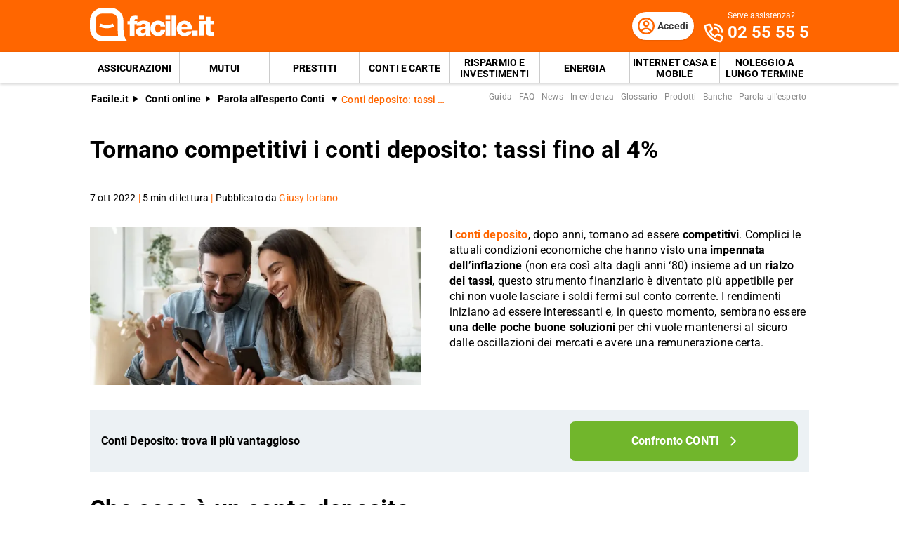

--- FILE ---
content_type: text/html; charset=utf-8
request_url: https://www.facile.it/conti/parola-all-esperto/tornano-competitivi-i-conti-deposito.html
body_size: 36563
content:
<!DOCTYPE html><html lang="it" data-critters-container><head><meta charset="utf-8" data-next-head><meta name="theme-color" content="#FF6600" data-next-head><meta name="msapplication-TileColor" content="#FF6600" data-next-head><meta name="viewport" content="width=device-width,initial-scale=1,maximum-scale=5,shrink-to-fit=no" data-next-head><link rel="apple-touch-icon" href="https://res.cloudinary.com/dlhhugvi8/image/upload/facile.it/favicons/apple-touch-icon.png" data-next-head><link rel="icon" type="image/png" href="https://res.cloudinary.com/dlhhugvi8/image/upload/facile.it/favicons/favicon-16x16.png" sizes="16x16" data-next-head><link rel="icon" type="image/png" href="https://res.cloudinary.com/dlhhugvi8/image/upload/facile.it/favicons/favicon-32x32.png" sizes="32x32" data-next-head><link rel="icon" type="image/png" href="https://res.cloudinary.com/dlhhugvi8/image/upload/facile.it/favicons/android-chrome-192x192.png" sizes="192x192" data-next-head><link rel="mask-icon" href="https://res.cloudinary.com/dlhhugvi8/image/upload/facile.it/favicons/safari-pinned-tab.svg" sizes="any" color="#FF6600" data-next-head><meta name="msapplication-TileImage" content="https://res.cloudinary.com/dlhhugvi8/image/upload/facile.it/favicons/mstile-144x144.png" data-next-head><meta name="format-detection" content="telephone=no" data-next-head><meta name="SKYPE_TOOLBAR" content="SKYPE_TOOLBAR_PARSER_COMPATIBLE" data-next-head><title data-next-head>Conti deposito: tassi fino al 4% | Facile.it</title><link rel="canonical" href="https://www.facile.it/conti/parola-all-esperto/tornano-competitivi-i-conti-deposito.html" data-next-head><meta name="description" content="Con il rialzo dei tassi tornano ad essere competitivi i conti deposito, con rendimenti fino al 4%. Scopri di più su Facile.it!" data-next-head><meta name="robots" content="index, follow, max-image-preview:large" data-next-head><meta name="og:locale" content="it_IT" data-next-head><meta name="og:site_name" content="Facile.it" data-next-head><meta name="og:title" content="Conti deposito: tassi fino al 4%" data-next-head><meta name="og:description" content="Con il rialzo dei tassi tornano ad essere competitivi i conti deposito, con rendimenti fino al 4%. Scopri di più su Facile.it!" data-next-head><meta name="og:image" content="https://res.cloudinary.com/dlhhugvi8/image/upload/f_auto,q_auto,w_1200/v1711373918/facile.it/miscellaneous/facile-sharing-image_mokodb.jpg" data-next-head><meta name="og:type" content="website" data-next-head><meta name="og:updated_time" content="2026-01-20" data-next-head><meta name="og:url" content="https://www.facile.it/conti/parola-all-esperto/tornano-competitivi-i-conti-deposito.html" data-next-head><link rel="preload" as="image" imagesrcset="https://res.cloudinary.com/dlhhugvi8/f_auto,q_auto,w_400/facile.it/images/conti_expert_speaks_tornano_competitivi_i_conti_deposito_445161c49d.webp?v=1711381413567 400w, https://res.cloudinary.com/dlhhugvi8/f_auto,q_auto,w_650/facile.it/images/conti_expert_speaks_tornano_competitivi_i_conti_deposito_445161c49d.webp?v=1711381413567 650w," imagesizes="(max-width: 768px) 400px, 650px" data-next-head><link rel="dns-prefetch" href="https://res.cloudinary.com"><link rel="dns-prefetch" href="https://www.google-analytics.com"><link rel="dns-prefetch" href="https://www.googletagmanager.com"><link rel="preconnect" href="https://res.cloudinary.com"><link rel="preconnect" href="https://www.google-analytics.com"><link rel="preconnect" href="https://www.googletagmanager.com"><link rel="preload" href="/_next/static/media/fa7649605314c38a-s.p.woff2" as="font" type="font/woff2" crossorigin="anonymous" data-next-font="size-adjust"><link rel="preload" href="/_next/static/media/48ee0eb829fd67dc-s.p.woff2" as="font" type="font/woff2" crossorigin="anonymous" data-next-font="size-adjust"><link rel="preload" href="/_next/static/media/4046ec9b7a3cd7ce-s.p.woff2" as="font" type="font/woff2" crossorigin="anonymous" data-next-font="size-adjust"><script defer nomodule src="/_next/static/chunks/polyfills-42372ed130431b0a.js"></script><script defer src="/_next/static/chunks/5470-3b743815b74ad401.js"></script><script defer src="/_next/static/chunks/2604.07276b243e9dd6d7.js"></script><script defer src="/_next/static/chunks/4719-470748573d9f7c7b.js"></script><script defer src="/_next/static/chunks/2797-15f715fd3d88c9cd.js"></script><script defer src="/_next/static/chunks/871.a9af195c099572ed.js"></script><script defer src="/_next/static/chunks/8857.b1b1aab45a42b4c5.js"></script><script defer src="/_next/static/chunks/8981-93d1191fc19c0fce.js"></script><script defer src="/_next/static/chunks/3151.4f481f4790f9007b.js"></script><script defer src="/_next/static/chunks/4753-2b4f867202147dd9.js"></script><script defer src="/_next/static/chunks/9707.71d36fc6d2e9d4fc.js"></script><script defer src="/_next/static/chunks/5465.8595e5f53534c794.js"></script><script defer src="/_next/static/chunks/9746.f2866de2aade3a81.js"></script><script defer src="/_next/static/chunks/2433.daeaba2f57b74b2b.js"></script><script defer src="/_next/static/chunks/3010-8b5ffb8b7f27ef8c.js"></script><script defer src="/_next/static/chunks/5064.2c694e1043056e60.js"></script><script defer src="/_next/static/chunks/1810.63a8e416cd9488e7.js"></script><script defer src="/_next/static/chunks/936.21e11cf1056aefb9.js"></script><script defer src="/_next/static/chunks/6013.1a43f76c069723f7.js"></script><script defer src="/_next/static/chunks/4516.f9db2acc3d09fad4.js"></script><script defer src="/_next/static/chunks/9163.c3810aea6f2bb679.js"></script><script defer src="/_next/static/chunks/172.2b299a48ba72e81e.js"></script><script defer src="/_next/static/chunks/5304.740b063745a8541c.js"></script><script defer src="/_next/static/chunks/2114.a9c2cf11aca33a32.js"></script><script src="/_next/static/chunks/webpack-8a61f65165e0d354.js" defer></script><script src="/_next/static/chunks/framework-5af8a523299ce8b5.js" defer></script><script src="/_next/static/chunks/main-94f1df1077ee56a4.js" defer></script><script src="/_next/static/chunks/pages/_app-9144388e86afff02.js" defer></script><script src="/_next/static/chunks/5988-5d28bbd5201b6f99.js" defer></script><script src="/_next/static/chunks/pages/%5B%5B...slug%5D%5D-203051365d2d7a9b.js" defer></script><script src="/_next/static/xhzN6H2o37zd2B-s9h-4v/_buildManifest.js" defer></script><script src="/_next/static/xhzN6H2o37zd2B-s9h-4v/_ssgManifest.js" defer></script><style>*{margin:0;padding:0;border:0;font-family:inherit;font-size:inherit;line-height:inherit;box-sizing:border-box;-webkit-tap-highlight-color:transparent}._1ry8ku60{list-style:none}._1ry8ku63{font-size:inherit;font-weight:inherit}._1ry8ku68{font:inherit;background-color:transparent}._1ry8ku69{text-decoration:none;color:inherit}html{line-height:1.15;font-size:16px;-webkit-text-size-adjust:100%}._1ry8ku6b{font-size:var(--_4dujxi6);line-height:var(--_4dujxih);font-family:var(--_4dujxi2);font-weight:var(--_4dujxi7);letter-spacing:var(--_4dujxia);color:var(--_4dujxi4);-webkit-font-smoothing:antialiased;-moz-osx-font-smoothing:grayscale;text-rendering:optimizeLegibility}.yz29ss0{--_4dujxi0:facile-it;--_4dujxi1:facile.it;--_4dujxi2:"Roboto",sans-serif;--_4dujxi3:"Roboto",sans-serif;--_4dujxi4:#000;--_4dujxi5:#FED9BF;--_4dujxi6:16px;--_4dujxi7:400;--_4dujxi8:500;--_4dujxi9:700;--_4dujxia:0em;--_4dujxib:0.005em;--_4dujxic:0.01em;--_4dujxid:0.04em;--_4dujxie:1em;--_4dujxif:4.99em;--_4dujxig:1;--_4dujxih:1.15;--_4dujxii:1.2;--_4dujxij:1.3;--_4dujxik:1.4;--_4dujxil:2;--_4dujxim:1024px;--_4dujxin:280px;--_4dujxio:4px;--_4dujxip:4px;--_4dujxiq:8px;--_4dujxir:16px;--_4dujxis:24px;--_4dujxit:1px;--_4dujxiu:2px;--_4dujxiv:rgba(255,255,255,0.9);--_4dujxiw:rgba(58,58,58,0.6);--_4dujxix:#E27700;--_4dujxiy:#FF9900;--_4dujxiz:#FFC05C;--_4dujxi10:#FFF4E0;--_4dujxi11:rgba(251,224,181,0.84);--_4dujxi12:#549116;--_4dujxi13:#71B62C;--_4dujxi14:#BEE19A;--_4dujxi15:#F1F9E9;--_4dujxi16:rgba(237,245,229,0.78);--_4dujxi17:#154F8A;--_4dujxi18:#0E83CD;--_4dujxi19:#8BC7ED;--_4dujxi1a:#E6F3FC;--_4dujxi1b:rgba(226,239,248,0.78);--_4dujxi1c:#C2212E;--_4dujxi1d:#FF0000;--_4dujxi1e:#FFE6E6;--_4dujxi1f:rgba(251,226,226,0.78);--_4dujxi1g:#998000;--_4dujxi1h:#F3C510;--_4dujxi1i:#FEF0BA;--_4dujxi1j:#FFFAE6;--_4dujxi1k:rgba(254,246,214,0.68);--_4dujxi1l:#EAEAEA;--_4dujxi1m:#F2F2F2;--_4dujxi1n:#F8F8F8;--_4dujxi1o:#CCDAE2;--_4dujxi1p:#ECF1F4;--_4dujxi1q:#000;--_4dujxi1r:#FFF;--_4dujxi1s:rgba(255,255,255,0.2);--_4dujxi1t:rgba(255,255,255,0.5);--_4dujxi1u:#3A3A3A;--_4dujxi1v:#505050;--_4dujxi1w:#888888;--_4dujxi1x:#AAAAAA;--_4dujxi1y:#CCCCCC;--_4dujxi1z:rgba(58,58,58,0.6);--_4dujxi20:rgba(136,136,136,0.18);--_4dujxi21:rgba(228,228,228,0.5);--_4dujxi22:transparent;--_4dujxi23:#841623;--_4dujxi24:#A54552;--_4dujxi25:#C37783;--_4dujxi26:#DEADB6;--_4dujxi27:#F5E6E8;--_4dujxi28:#BB4118;--_4dujxi29:#E34713;--_4dujxi2a:#FF6600;--_4dujxi2b:#FED9BF;--_4dujxi2c:#FFEEE0;--_4dujxi2d:#549116;--_4dujxi2e:#71B62C;--_4dujxi2f:#BEE19A;--_4dujxi2g:#F1F9E9;--_4dujxi2h:#E34713;--_4dujxi2i:0px;--_4dujxi2j:2px;--_4dujxi2k:4px;--_4dujxi2l:8px;--_4dujxi2m:12px;--_4dujxi2n:16px;--_4dujxi2o:24px;--_4dujxi2p:32px;--_4dujxi2q:40px;--_4dujxi2r:48px;--_4dujxi2s:56px;--_4dujxi2t:64px;--_4dujxi2u:72px;--_4dujxi2v:80px;--_4dujxi2w:0px 1px 2px rgba(0,0,0,0.1);--_4dujxi2x:0px 1px 4px rgba(0,0,0,0.2);--_4dujxi2y:0px 3px 6px rgba(0,0,0,0.16);--_4dujxi2z:0px 4px 8px rgba(0,0,0,0.14);--_4dujxi30:1px 4px 8px rgba(0,0,0,0.05),0px 10px 16px rgba(0,0,0,0.08);--_4dujxi31:2px 4px 8px rgba(0,0,0,0.06),2px 14px 24px rgba(0,0,0,0.1);--_4dujxi32:0px 0px 0px 3px rgba(228,228,228,0.5);--_4dujxi33:0px 0px 0px 3px rgba(237,245,229,0.78);--_4dujxi34:0px 0px 0px 3px rgba(251,226,226,0.78);--_4dujxi35:0px 0px 0px 3px rgba(226,239,248,0.78);--_4dujxi36:0px 0px 0px 3px rgba(251,224,181,0.84);--_4dujxi37:0px 0px 0px 3px rgba(237,245,229,0.78);--_4dujxi38:all 0.5s ease;--_4dujxi39:all 0.3s ease}.tiotkc8{border:var(--tiotkc4)}.tiotkcc{border-width:var(--tiotkc0)}@media screen and (min-width:992px){.tiotkcb{border:var(--tiotkc7)}.tiotkcf{border-width:var(--tiotkc3)}}._1yfq9ya0{overflow:hidden}._1yfq9ya3{overflow:auto}._1yfq9ya7{overflow-x:auto}._1yfq9yaa{overflow-wrap:break-word}._1yfq9yab{-webkit-user-select:none;-moz-user-select:none;user-select:none}._1yfq9yaf{z-index:1}._1yfq9yai{cursor:pointer}._1yfq9yam{top:0}._1yfq9yao{left:0}._1yfq9yap{right:0}._1yfq9yaq{min-width:0}._1yfq9yar{transition:var(--_4dujxi38)}._1yfq9yas{transition:var(--_4dujxi39)}._1yfq9yat{text-transform:none}._1yfq9yav{text-transform:uppercase}._1yfq9yax{font-weight:var(--_4dujxi7)}._1yfq9yay{font-weight:var(--_4dujxi8)}._1yfq9yaz{font-weight:var(--_4dujxi9)}._1yfq9ya14{text-decoration:underline}._1yfq9ya19{letter-spacing:var(--_4dujxib)}._1yfq9ya1a{letter-spacing:var(--_4dujxic)}._1yfq9ya1g{white-space:nowrap}._1yfq9ya1h{text-overflow:ellipsis}._1yfq9ya1v{display:block}._1yfq9ya1z{display:inline}._1yfq9ya23{display:none}._1yfq9ya27{display:inline-block}._1yfq9ya2b{display:flex}._1yfq9ya2f{display:inline-flex}._1yfq9ya2j{position:relative}._1yfq9ya2n{position:absolute}._1yfq9ya2r{position:fixed}._1yfq9ya2z{border-radius:9999px}._1yfq9ya37{border-radius:var(--_4dujxip)}._1yfq9ya3b{border-radius:var(--_4dujxiq)}._1yfq9ya3n{line-height:var(--_4dujxig)}._1yfq9ya3r{line-height:var(--_4dujxih)}._1yfq9ya3v{line-height:var(--_4dujxii)}._1yfq9ya3z{line-height:var(--_4dujxij)}._1yfq9ya43{line-height:var(--_4dujxik)}._1yfq9ya5j{height:100%}._1yfq9ya5n{height:auto}._1yfq9ya5r{width:50%}._1yfq9ya6z{width:100%}._1yfq9ya73{width:auto}._1yfq9ya7b{padding-top:var(--_4dujxi2j)}._1yfq9ya7f{padding-top:var(--_4dujxi2k)}._1yfq9ya7j{padding-top:var(--_4dujxi2l)}._1yfq9ya7n{padding-top:var(--_4dujxi2m)}._1yfq9ya7r{padding-top:var(--_4dujxi2n)}._1yfq9ya7v{padding-top:var(--_4dujxi2o)}._1yfq9ya7z{padding-top:var(--_4dujxi2p)}._1yfq9ya8r{padding-bottom:var(--_4dujxi2j)}._1yfq9ya8v{padding-bottom:var(--_4dujxi2k)}._1yfq9ya8z{padding-bottom:var(--_4dujxi2l)}._1yfq9ya93{padding-bottom:var(--_4dujxi2m)}._1yfq9ya97{padding-bottom:var(--_4dujxi2n)}._1yfq9ya9b{padding-bottom:var(--_4dujxi2o)}._1yfq9ya9f{padding-bottom:var(--_4dujxi2p)}._1yfq9yaa3{padding-right:var(--_4dujxi2i)}._1yfq9yaa7{padding-right:var(--_4dujxi2j)}._1yfq9yaab{padding-right:var(--_4dujxi2k)}._1yfq9yaaf{padding-right:var(--_4dujxi2l)}._1yfq9yaaj{padding-right:var(--_4dujxi2m)}._1yfq9yaan{padding-right:var(--_4dujxi2n)}._1yfq9yaar{padding-right:var(--_4dujxi2o)}._1yfq9yaav{padding-right:var(--_4dujxi2p)}._1yfq9yabj{padding-left:var(--_4dujxi2i)}._1yfq9yabn{padding-left:var(--_4dujxi2j)}._1yfq9yabr{padding-left:var(--_4dujxi2k)}._1yfq9yabv{padding-left:var(--_4dujxi2l)}._1yfq9yabz{padding-left:var(--_4dujxi2m)}._1yfq9yac3{padding-left:var(--_4dujxi2n)}._1yfq9yac7{padding-left:var(--_4dujxi2o)}._1yfq9yacb{padding-left:var(--_4dujxi2p)}._1yfq9yacz{margin-top:var(--_4dujxi2i)}._1yfq9yad7{margin-top:var(--_4dujxi2k)}._1yfq9yadj{margin-top:var(--_4dujxi2n)}._1yfq9yadn{margin-top:var(--_4dujxi2o)}._1yfq9yadr{margin-top:var(--_4dujxi2p)}._1yfq9yadz{margin-top:var(--_4dujxi2r)}._1yfq9yaef{margin-bottom:var(--_4dujxi2i)}._1yfq9yaen{margin-bottom:var(--_4dujxi2k)}._1yfq9yaer{margin-bottom:var(--_4dujxi2l)}._1yfq9yaez{margin-bottom:var(--_4dujxi2n)}._1yfq9yaf3{margin-bottom:var(--_4dujxi2o)}._1yfq9yafb{margin-bottom:var(--_4dujxi2q)}._1yfq9yafv{margin-right:var(--_4dujxi2i)}._1yfq9yafz{margin-right:var(--_4dujxi2j)}._1yfq9yag7{margin-right:var(--_4dujxi2l)}._1yfq9yagb{margin-right:var(--_4dujxi2m)}._1yfq9yagf{margin-right:var(--_4dujxi2n)}._1yfq9yagj{margin-right:var(--_4dujxi2o)}._1yfq9yagn{margin-right:var(--_4dujxi2p)}._1yfq9yahf{margin-left:var(--_4dujxi2j)}._1yfq9yahj{margin-left:var(--_4dujxi2k)}._1yfq9yahv{margin-left:var(--_4dujxi2n)}._1yfq9yahz{margin-left:var(--_4dujxi2o)}._1yfq9yair{align-items:flex-start}._1yfq9yaiv{align-items:center}._1yfq9yaiz{align-items:flex-end}._1yfq9yaj7{justify-content:flex-start}._1yfq9yajb{justify-content:center}._1yfq9yajf{justify-content:flex-end}._1yfq9yajj{justify-content:space-between}._1yfq9yajv{flex-direction:row}._1yfq9yajz{flex-direction:row-reverse}._1yfq9yak3{flex-direction:column}._1yfq9yakb{flex-wrap:wrap}._1yfq9yakj{flex-shrink:0}._1yfq9yakn{flex-shrink:1}._1yfq9yakr{flex-grow:0}._1yfq9yakv{flex-grow:1}._1yfq9yal3{flex:1 1}._1yfq9yalj{text-align:left}._1yfq9yaln{text-align:center}._1yfq9yalr{text-align:right}._1yfq9yalz{box-shadow:var(--_4dujxi2w)}._1yfq9yam3{box-shadow:var(--_4dujxi2x)}._1yfq9yam7{box-shadow:var(--_4dujxi2y)}._1yfq9yamj{box-shadow:var(--_4dujxi31)}._1yfq9yanb{font-size:1rem}._1yfq9yanv{font-size:.625rem}._1yfq9yao3{font-size:.75rem}._1yfq9yaob{font-size:.875rem}._1yfq9yaoj{font-size:1.125rem}._1yfq9yaon{font-size:1.25rem}._1yfq9yaov{font-size:1.5rem}._1yfq9yap3{font-size:1.75rem}._1yfq9yaqr{color:var(--_4dujxi1q)}._1yfq9yaqv{color:var(--_4dujxi1r)}._1yfq9yaqz{color:var(--_4dujxi1u)}._1yfq9yar7{color:var(--_4dujxi1w)}._1yfq9yarr{color:var(--_4dujxi29)}._1yfq9yarv{color:var(--_4dujxi2a)}._1yfq9yauj{background:var(--_4dujxi1p)}._1yfq9yaun{background:var(--_4dujxi1r)}._1yfq9yauv{background:var(--_4dujxi1u)}._1yfq9yauz{background:var(--_4dujxi1v)}._1yfq9yavz{background:var(--_4dujxi2a)}._1yfq9yaw3{background:var(--_4dujxi2b)}._1yfq9yawf{background:var(--_4dujxi2e)}@media screen and (min-width:375px){._1yfq9ya1w{display:block}._1yfq9ya24{display:none}._1yfq9yaao{padding-right:var(--_4dujxi2n)}._1yfq9yac4{padding-left:var(--_4dujxi2n)}._1yfq9yaoo{font-size:1.25rem}}@media screen and (min-width:768px){._1yfq9ya1x{display:block}._1yfq9ya21{display:inline}._1yfq9ya25{display:none}._1yfq9ya2h{display:inline-flex}._1yfq9ya5t{width:50%}._1yfq9ya79{padding-top:var(--_4dujxi2i)}._1yfq9ya7h{padding-top:var(--_4dujxi2k)}._1yfq9ya9d{padding-bottom:var(--_4dujxi2o)}._1yfq9ya9l{padding-bottom:var(--_4dujxi2q)}._1yfq9yaa5{padding-right:var(--_4dujxi2i)}._1yfq9yaap{padding-right:var(--_4dujxi2n)}._1yfq9yab1{padding-right:var(--_4dujxi2q)}._1yfq9yabl{padding-left:var(--_4dujxi2i)}._1yfq9yac5{padding-left:var(--_4dujxi2n)}._1yfq9yach{padding-left:var(--_4dujxi2q)}._1yfq9yaed{margin-top:var(--_4dujxi2v)}._1yfq9yaf5{margin-bottom:var(--_4dujxi2o)}._1yfq9yagl{margin-right:var(--_4dujxi2o)}._1yfq9yahp{margin-left:var(--_4dujxi2l)}._1yfq9yaix{align-items:center}._1yfq9yaj9{justify-content:flex-start}._1yfq9yajx{flex-direction:row}._1yfq9yakh{flex-wrap:nowrap}._1yfq9yap9{font-size:1.875rem}}@media screen and (min-width:992px){._1yfq9ya1y{display:block}._1yfq9ya22{display:inline}._1yfq9ya26{display:none}._1yfq9ya2e{display:flex}._1yfq9ya5y{width:33.33333333333333%}._1yfq9ya6e{width:20%}._1yfq9ya6i{width:40%}._1yfq9ya6m{width:60%}._1yfq9ya6u{width:16.666666666666664%}._1yfq9ya7a{padding-top:var(--_4dujxi2i)}._1yfq9ya7i{padding-top:var(--_4dujxi2k)}._1yfq9ya7q{padding-top:var(--_4dujxi2m)}._1yfq9ya7u{padding-top:var(--_4dujxi2n)}._1yfq9ya82{padding-top:var(--_4dujxi2p)}._1yfq9ya8q{padding-bottom:var(--_4dujxi2i)}._1yfq9ya8y{padding-bottom:var(--_4dujxi2k)}._1yfq9ya96{padding-bottom:var(--_4dujxi2m)}._1yfq9ya9a{padding-bottom:var(--_4dujxi2n)}._1yfq9ya9e{padding-bottom:var(--_4dujxi2o)}._1yfq9ya9m{padding-bottom:var(--_4dujxi2q)}._1yfq9yaa6{padding-right:var(--_4dujxi2i)}._1yfq9yaai{padding-right:var(--_4dujxi2l)}._1yfq9yaam{padding-right:var(--_4dujxi2m)}._1yfq9yaaq{padding-right:var(--_4dujxi2n)}._1yfq9yab6{padding-right:var(--_4dujxi2r)}._1yfq9yabm{padding-left:var(--_4dujxi2i)}._1yfq9yaby{padding-left:var(--_4dujxi2l)}._1yfq9yac2{padding-left:var(--_4dujxi2m)}._1yfq9yac6{padding-left:var(--_4dujxi2n)}._1yfq9yaca{padding-left:var(--_4dujxi2o)}._1yfq9yaei{margin-bottom:var(--_4dujxi2i)}._1yfq9yafi{margin-bottom:var(--_4dujxi2r)}._1yfq9yafy{margin-right:var(--_4dujxi2i)}._1yfq9yage{margin-right:var(--_4dujxi2m)}._1yfq9yaiy{align-items:center}._1yfq9yajy{flex-direction:row}._1yfq9yalm{text-align:left}._1yfq9yape{font-size:2.125rem}._1yfq9yawu{background:none}}._1hiifc0{-o-object-fit:cover;object-fit:cover}._1hiifc3{color:transparent}.bg9pes0{min-width:130px;max-width:130px}.bg9pes2{min-width:88px;max-width:88px;max-height:25px}@media screen and (min-width:992px){.bg9pes0{min-width:176px;max-width:176px;max-height:49px}}._1v8970y0{transition:transform .4s ease;transform-origin:50% 50%}._1v8970y1{transform:rotate(0deg)}._1v8970y3{transform:rotate(90deg)}._1v8970y7{transform:rotate(270deg)}._1v8970y9{display:flex;justify-content:center;align-items:center}._1v8970yb{width:1rem;height:1rem}._1v8970yc{width:2rem;height:2rem}._1v8970yh{width:1.5rem;height:1.5rem}.__className_9efc83{font-family:roboto,roboto Fallback,sans-serif}._6x7ods0{min-height:100vh}._19mei630:last-child{padding-bottom:var(--_4dujxi2i)}._19mei631{margin-left:auto;margin-right:auto}._19mei632{min-width:var(--_4dujxin);max-width:var(--_4dujxim)}@media screen and (min-width:768px){._19mei631{box-sizing:content-box}}._8zytw30{margin-left:auto;margin-right:auto}._8zytw31{min-width:var(--_4dujxin);max-width:var(--_4dujxim)}@media screen and (min-width:768px){._8zytw30{box-sizing:content-box}}._2husip0{margin-left:calc(var(--_4dujxi2i) * -1)}._2husip1{margin-left:calc(var(--_4dujxi2j) * -1)}._2husip3{margin-left:calc(var(--_4dujxi2l) * -1)}._2husip1g{margin-top:calc(var(--_4dujxi2i) * -1)}._2husip1h{margin-top:calc(var(--_4dujxi2j) * -1)}._2husip1j{margin-top:calc(var(--_4dujxi2l) * -1)}._2husip1l{margin-top:calc(var(--_4dujxi2n) * -1)}@media screen and (min-width:375px){._2husipd{margin-left:calc(var(--_4dujxi2i) * -1)}._2husip1w{margin-top:calc(var(--_4dujxi2l) * -1)}._2husip1y{margin-top:calc(var(--_4dujxi2n) * -1)}}@media screen and (min-width:768px){._2husipq{margin-left:calc(var(--_4dujxi2i) * -1)}._2husipv{margin-left:calc(var(--_4dujxi2n) * -1)}._2husip26{margin-top:calc(var(--_4dujxi2i) * -1)}._2husip29{margin-top:calc(var(--_4dujxi2l) * -1)}}@media screen and (min-width:992px){._2husip16{margin-left:calc(var(--_4dujxi2l) * -1)}._2husip18{margin-left:calc(var(--_4dujxi2n) * -1)}._2husip2j{margin-top:calc(var(--_4dujxi2i) * -1)}}@media screen and (min-width:768px){._1iuypra0{text-overflow:ellipsis;white-space:nowrap;overflow:hidden}}.fhxo254:focus-within,.fhxo254:hover{color:var(--fhxo250)}.fhxo25c:focus-within,.fhxo25c:hover{background-color:var(--fhxo258)}.fhxo25o:focus-within,.fhxo25o:hover{border:var(--fhxo25k)}.fhxo25s:focus-within,.fhxo25s:hover{border-width:var(--fhxo25g)}._4xpy122:visited{color:var(--_4dujxi28)}._8u5lrpb{flex-basis:100%}._8u5lrpc{flex-basis:auto}._1m1fuif0:first-child{padding-left:var(--_4dujxi2i)}._1m1fuif1{-webkit-box-decoration-break:clone;box-decoration-break:clone;padding-top:1px}._1ypzue64{-webkit-line-clamp:var(--_1ypzue60);line-clamp:var(--_1ypzue60)}._1ypzue68{display:-webkit-box;-webkit-box-orient:vertical}._1ypzue69{padding-bottom:1px}.d1hens0{padding-top:1px;padding-bottom:1px}.d1hens3{min-height:var(--_4dujxi2o)}._1u2vpy0:visited{color:var(--_4dujxi28)}._1u2vpy2{width:-webkit-min-content;width:-moz-min-content;width:min-content;max-width:100%}._1u2vpy3{width:-webkit-max-content;width:-moz-max-content;width:max-content}._972z2g2{max-width:100%;justify-content:center;align-items:center;position:relative;overflow:hidden}._972z2g2:focus{outline-width:0;outline:none}.q36meh0{height:56px}.q36meh4{height:40px;min-width:40px}._1au3jq70{max-height:0}@media screen and (min-width:992px){._1au3jq71{max-height:8000px}}._32dg4o0{cursor:pointer}._32dg4o1{border-bottom:var(--_4dujxiu) solid var(--_4dujxi1u)}._32dg4o2{border-bottom:var(--_4dujxit) solid var(--_4dujxi1v)}._32dg4o4{color:var(--_4dujxi1n);height:20px;width:20px}._32dg4o4:before{content:"+";align-items:center;display:flex;font-size:1.25rem;height:100%;justify-content:center;position:relative;transition:transform .3s ease;width:100%}._32dg4o5{right:var(--_4dujxi2n);top:50%;transform:translateY(-50%)}@media screen and (min-width:992px){._32dg4o0{cursor:auto}._32dg4o1,._32dg4o2{border-bottom:none}}._1snopt30{display:inline-block;min-width:98px;max-width:98px;height:15px;position:relative;vertical-align:middle}.vnh3nz1{width:44px;height:24px}@media screen and (min-width:375px){.vnh3nz1{width:50px;height:28px}}._5m0ge30{color:var(--_4dujxi1n)}._1ewy2c60{min-width:32px;max-width:32px;height:33px}._1cpdj2c0:last-child{padding-bottom:var(--_4dujxi2i)}._1jik8c51:last-child{margin-bottom:var(--_4dujxi2i)}._1jik8c52:not(:first-of-type){padding-top:var(--_4dujxi2n)}._1jik8c50 ul li{padding-left:var(--_4dujxi2n)}._1jik8c50 ul li:before{content:"●";color:var(--_4dujxi29);left:0;top:5px;font-size:9px;position:absolute}._1six4wn0{position:fixed;z-index:300}._1six4wn1{height:56px}._1six4wn3{height:56px}._1six4wn4{height:25px}._1six4wn6{background-color:var(--_4dujxi1r);height:1.5px;position:relative;transition:background-color .2s;transition-timing-function:linear;width:1.125rem}._1six4wn6:before{top:-.3rem}._1six4wn6:after,._1six4wn6:before{content:" ";background-color:var(--_4dujxi1r);height:1.5px;position:absolute;transition:top .2s,transform .2s;transition-delay:.2s,0s,0s;transition-timing-function:linear;width:1.125rem}._1six4wn6:after{top:.3rem}@media screen and (min-width:992px){._1six4wn0{position:static;z-index:auto}._1six4wn1{height:74px}._1six4wn3{display:none}}._9u3aof0{order:1}._9u3aof1{order:2}._1fb5i851{height:45px}._1fb5i851:hover{background-color:var(--_4dujxi28)}._1fb5i851:hover{color:var(--_4dujxi1r)}._1fb5i851:last-child{margin-right:0}._1fb5i853{min-width:229px}._1fb5i855{font-weight:var(--_4dujxi9);padding:var(--_4dujxi2n);padding-bottom:0;text-transform:uppercase}._1fb5i857{min-width:1.5rem}._1fb5i858{min-height:1.5rem;font-size:1.0625rem}._1fb5i858:hover{background-color:var(--_4dujxi2c);color:var(--_4dujxi29)}._1fb5i858:after{content:"»";margin-left:var(--_4dujxi2k)}._1fb5i85d{z-index:950;top:56px}._1fb5i85d{height:100vh;padding-bottom:200px;width:90vw;transform:translateX(-105%)}._1fb5i85e{border-bottom:1px solid rgba(255,255,255,.2)}@media screen and (min-width:992px){._1fb5i853:not(:last-of-type){border-right:var(--_4dujxit) solid var(--_4dujxi1y)}._1fb5i855{font-weight:var(--_4dujxi7);padding:var(--_4dujxi2m);text-transform:none;display:inline-block;width:50%}._1fb5i858{font-size:.8125rem;white-space:nowrap}._1fb5i85a{white-space:unset;width:230px}}._1d4gko30{margin-bottom:calc(var(--_4dujxi2n) * -1)}._1d4gko30:after{content:"";clear:both;display:table}@media screen and (min-width:768px){._1d4gko31{float:left}._1d4gko32{max-height:225px!important}}._1x8fwdi0:hover ._1x8fwdi1{transform:translateX(-5px)}._1x8fwdi0:hover ._1x8fwdi2{transform:translateX(5px)}.lcdtc10{height:60px;width:60px}._1245t3r0{min-width:100%;scrollbar-width:none;scroll-behavior:smooth}._1245t3r0::-webkit-scrollbar{display:none}.sx8tge2{margin-top:calc(var(--_4dujxi2m) * -1)}._1q5mih30{min-width:245px}._1q5mih30:hover{transform:translateY(-12px);box-shadow:var(--_4dujxi2z)}._1q5mih31{height:180px}._1q5mih32{transition:var(--_4dujxi38)}._1q5mih30:hover ._1q5mih32{transform:scale(1.2)}._1q5mih33{background-color:rgba(0,0,0,.3);top:180px;transform:translateY(-100%)}._1q5mih34{min-height:calc(var(--_4dujxig) * 3 * 1em)}@media screen and (min-width:992px){._1q5mih30{width:calc(25% - 27px);min-width:calc(25% - 27px)}._1q5mih30:not(:last-of-type){margin-right:36px}}</style><link rel="stylesheet" href="/_next/static/css/499cd7bde284c63e.css" data-n-g media="print" onload="this.media='all'"><noscript><link rel="stylesheet" href="/_next/static/css/499cd7bde284c63e.css"></noscript><link rel="stylesheet" href="/_next/static/css/bac6472d11a81f21.css" data-n-p media="print" onload="this.media='all'"><noscript><link rel="stylesheet" href="/_next/static/css/bac6472d11a81f21.css"></noscript><link rel="stylesheet" href="/_next/static/css/af428e21eac8c809.css" media="print" onload="this.media='all'"><noscript><link rel="stylesheet" href="/_next/static/css/af428e21eac8c809.css"></noscript><link rel="stylesheet" href="/_next/static/css/3214db4f7df02322.css" media="print" onload="this.media='all'"><noscript><link rel="stylesheet" href="/_next/static/css/3214db4f7df02322.css"></noscript><link rel="stylesheet" href="/_next/static/css/817a87764e97f09b.css" media="print" onload="this.media='all'"><noscript><link rel="stylesheet" href="/_next/static/css/817a87764e97f09b.css"></noscript><link rel="stylesheet" href="/_next/static/css/688933ede556d5e0.css" media="print" onload="this.media='all'"><noscript><link rel="stylesheet" href="/_next/static/css/688933ede556d5e0.css"></noscript><link rel="stylesheet" href="/_next/static/css/d60ed36513f27f85.css" media="print" onload="this.media='all'"><noscript><link rel="stylesheet" href="/_next/static/css/d60ed36513f27f85.css"></noscript><link rel="stylesheet" href="/_next/static/css/a3c86d0a073d88f1.css" media="print" onload="this.media='all'"><noscript><link rel="stylesheet" href="/_next/static/css/a3c86d0a073d88f1.css"></noscript><link rel="stylesheet" href="/_next/static/css/1168afa845959377.css" media="print" onload="this.media='all'"><noscript><link rel="stylesheet" href="/_next/static/css/1168afa845959377.css"></noscript><link rel="stylesheet" href="/_next/static/css/1c3804fc183af8ed.css" media="print" onload="this.media='all'"><noscript><link rel="stylesheet" href="/_next/static/css/1c3804fc183af8ed.css"></noscript><link rel="stylesheet" href="/_next/static/css/ee022ca8567da20e.css" media="print" onload="this.media='all'"><noscript><link rel="stylesheet" href="/_next/static/css/ee022ca8567da20e.css"></noscript><link rel="stylesheet" href="/_next/static/css/448a5120e387bf95.css" media="print" onload="this.media='all'"><noscript><link rel="stylesheet" href="/_next/static/css/448a5120e387bf95.css"></noscript><link rel="stylesheet" href="/_next/static/css/93616e5092ee5289.css" media="print" onload="this.media='all'"><noscript><link rel="stylesheet" href="/_next/static/css/93616e5092ee5289.css"></noscript><link rel="stylesheet" href="/_next/static/css/9dcef16e66160cc3.css" media="print" onload="this.media='all'"><noscript><link rel="stylesheet" href="/_next/static/css/9dcef16e66160cc3.css"></noscript><link rel="stylesheet" href="/_next/static/css/7d5edd419126fe57.css" media="print" onload="this.media='all'"><noscript><link rel="stylesheet" href="/_next/static/css/7d5edd419126fe57.css"></noscript><link rel="stylesheet" href="/_next/static/css/4ab440293d23b487.css" media="print" onload="this.media='all'"><noscript><link rel="stylesheet" href="/_next/static/css/4ab440293d23b487.css"></noscript><link rel="stylesheet" href="/_next/static/css/84c98c67678dde76.css" media="print" onload="this.media='all'"><noscript><link rel="stylesheet" href="/_next/static/css/84c98c67678dde76.css"></noscript><link rel="stylesheet" href="/_next/static/css/5dbfa89903ad52e1.css" media="print" onload="this.media='all'"><noscript><link rel="stylesheet" href="/_next/static/css/5dbfa89903ad52e1.css"></noscript><link rel="stylesheet" href="/_next/static/css/063b2ddc0ecff24c.css" media="print" onload="this.media='all'"><noscript><link rel="stylesheet" href="/_next/static/css/063b2ddc0ecff24c.css"></noscript><link rel="stylesheet" href="/_next/static/css/0c57c9e3c04363bd.css" media="print" onload="this.media='all'"><noscript><link rel="stylesheet" href="/_next/static/css/0c57c9e3c04363bd.css"></noscript><link rel="stylesheet" href="/_next/static/css/cb6fcea509c93eb5.css" media="print" onload="this.media='all'"><noscript><link rel="stylesheet" href="/_next/static/css/cb6fcea509c93eb5.css"></noscript><link rel="stylesheet" href="/_next/static/css/8ae0a38caaeccdf0.css" media="print" onload="this.media='all'"><noscript><link rel="stylesheet" href="/_next/static/css/8ae0a38caaeccdf0.css"></noscript><link rel="stylesheet" href="/_next/static/css/a9b7bcd8a7b5d075.css" media="print" onload="this.media='all'"><noscript><link rel="stylesheet" href="/_next/static/css/a9b7bcd8a7b5d075.css"></noscript><link rel="stylesheet" href="/_next/static/css/884bd07288e6a892.css" media="print" onload="this.media='all'"><noscript><link rel="stylesheet" href="/_next/static/css/884bd07288e6a892.css"></noscript><link rel="stylesheet" href="/_next/static/css/6929ac7b07ac0b6c.css" media="print" onload="this.media='all'"><noscript><link rel="stylesheet" href="/_next/static/css/6929ac7b07ac0b6c.css"></noscript><link rel="stylesheet" href="/_next/static/css/f42779bbc64d5290.css" media="print" onload="this.media='all'"><noscript><link rel="stylesheet" href="/_next/static/css/f42779bbc64d5290.css"></noscript><link rel="stylesheet" href="/_next/static/css/e9392bacb2b9dd3f.css" media="print" onload="this.media='all'"><noscript><link rel="stylesheet" href="/_next/static/css/e9392bacb2b9dd3f.css"></noscript><link rel="stylesheet" href="/_next/static/css/b47912533ed44f5a.css" media="print" onload="this.media='all'"><noscript><link rel="stylesheet" href="/_next/static/css/b47912533ed44f5a.css"></noscript><link rel="stylesheet" href="/_next/static/css/12730f7d1f7ff764.css" media="print" onload="this.media='all'"><noscript><link rel="stylesheet" href="/_next/static/css/12730f7d1f7ff764.css"></noscript><link rel="stylesheet" href="/_next/static/css/eeb7f9cb3168634e.css" media="print" onload="this.media='all'"><noscript><link rel="stylesheet" href="/_next/static/css/eeb7f9cb3168634e.css"></noscript><link rel="stylesheet" href="/_next/static/css/ace3f21e87510e6e.css" media="print" onload="this.media='all'"><noscript><link rel="stylesheet" href="/_next/static/css/ace3f21e87510e6e.css"></noscript><link rel="stylesheet" href="/_next/static/css/f3b7fa66cf62d181.css" media="print" onload="this.media='all'"><noscript><link rel="stylesheet" href="/_next/static/css/f3b7fa66cf62d181.css"></noscript><link rel="stylesheet" href="/_next/static/css/0d38e8e30997b877.css" media="print" onload="this.media='all'"><noscript><link rel="stylesheet" href="/_next/static/css/0d38e8e30997b877.css"></noscript><link rel="stylesheet" href="/_next/static/css/9805e28cf38f09fe.css" media="print" onload="this.media='all'"><noscript><link rel="stylesheet" href="/_next/static/css/9805e28cf38f09fe.css"></noscript><link rel="stylesheet" href="/_next/static/css/e62fe19e54c76084.css" media="print" onload="this.media='all'"><noscript><link rel="stylesheet" href="/_next/static/css/e62fe19e54c76084.css"></noscript><link rel="stylesheet" href="/_next/static/css/6f9c75bb248665b4.css" media="print" onload="this.media='all'"><noscript><link rel="stylesheet" href="/_next/static/css/6f9c75bb248665b4.css"></noscript><link rel="stylesheet" href="/_next/static/css/9d06deb93770b4c6.css" media="print" onload="this.media='all'"><noscript><link rel="stylesheet" href="/_next/static/css/9d06deb93770b4c6.css"></noscript><noscript data-n-css></noscript><meta name="sentry-trace" content="7713312c0fdb34309a0b3bc5906d4e0b-899794ac6d794d1a-1"><meta name="baggage" content="sentry-environment=production,sentry-release=td%401.0.0,sentry-public_key=7d8dd99cdb9263417391d9c93c96c507,sentry-trace_id=7713312c0fdb34309a0b3bc5906d4e0b,sentry-org_id=370555,sentry-transaction=GET%20%2Fconti%2Fparola-all-esperto%2Ftornano-competitivi-i-conti-deposito.html,sentry-sampled=true,sentry-sample_rand=0.47955172539075064,sentry-sample_rate=1"></head><body><div id="__next"><div class="yz29ss0 _1ry8ku6b"><div class="__className_9efc83"><div class="_1yfq9ya2b _1yfq9yak3 _6x7ods0"><!--$--><!--/$--><header data-i="HeaderContainer" class="_1yfq9ya2b _1yfq9yak3"><div data-i="Menu" class="_9u3aof1"><div class="_1yfq9yaqr _1yfq9yaun _1yfq9ya23 _1yfq9ya24 _1yfq9ya25 _1yfq9ya1y _1yfq9yam3"><div class="_1yfq9yabj _1yfq9yac5 _1yfq9yaa3 _1yfq9yaap _8zytw30 _8zytw31"><nav class="_1yfq9yaqr _1yfq9yaun _1yfq9ya2b"><div class="_1yfq9yaqr _1yfq9yaun _1yfq9ya2j _1yfq9yal3 _1yfq9yas _1yfq9yai _1yfq9ya2b _1fb5i851"><a href="/assicurazioni.html" class="_1ry8ku69 _1yfq9yabr _1yfq9yaab _1yfq9yaob _1yfq9ya3r _1yfq9ya1a _1yfq9ya2b _1yfq9ya6z _1yfq9ya5j _1yfq9yajb _1yfq9yaiv _1yfq9yaln _1yfq9yaz _1yfq9yav">Assicurazioni</a></div><div style="--tiotkc4:solid #CCCCCC;--tiotkc0:0 0 0 1px" class="_1yfq9yaqr _1yfq9yaun _1yfq9ya2j _1yfq9yal3 _1yfq9yas _1yfq9yai _1yfq9ya2b _1fb5i851 tiotkc8 tiotkcc"><a href="/mutui.html" class="_1ry8ku69 _1yfq9yabr _1yfq9yaab _1yfq9yaob _1yfq9ya3r _1yfq9ya1a _1yfq9ya2b _1yfq9ya6z _1yfq9ya5j _1yfq9yajb _1yfq9yaiv _1yfq9yaln _1yfq9yaz _1yfq9yav">Mutui</a></div><div style="--tiotkc4:solid #CCCCCC;--tiotkc0:0 0 0 1px" class="_1yfq9yaqr _1yfq9yaun _1yfq9ya2j _1yfq9yal3 _1yfq9yas _1yfq9yai _1yfq9ya2b _1fb5i851 tiotkc8 tiotkcc"><a href="/prestiti.html" class="_1ry8ku69 _1yfq9yabr _1yfq9yaab _1yfq9yaob _1yfq9ya3r _1yfq9ya1a _1yfq9ya2b _1yfq9ya6z _1yfq9ya5j _1yfq9yajb _1yfq9yaiv _1yfq9yaln _1yfq9yaz _1yfq9yav">Prestiti</a></div><div style="--tiotkc4:solid #CCCCCC;--tiotkc0:0 0 0 1px" class="_1yfq9yaqr _1yfq9yaun _1yfq9ya2j _1yfq9yal3 _1yfq9yas _1yfq9yai _1yfq9ya2b _1fb5i851 tiotkc8 tiotkcc"><a href="/conti.html" class="_1ry8ku69 _1yfq9yabr _1yfq9yaab _1yfq9yaob _1yfq9ya3r _1yfq9ya1a _1yfq9ya2b _1yfq9ya6z _1yfq9ya5j _1yfq9yajb _1yfq9yaiv _1yfq9yaln _1yfq9yaz _1yfq9yav">Conti e Carte</a></div><div style="--tiotkc4:solid #CCCCCC;--tiotkc0:0 0 0 1px" class="_1yfq9yaqr _1yfq9yaun _1yfq9ya2j _1yfq9yal3 _1yfq9yas _1yfq9yai _1yfq9ya2b _1fb5i851 tiotkc8 tiotkcc"><a href="/investimenti.html" class="_1ry8ku69 _1yfq9yabr _1yfq9yaab _1yfq9yaob _1yfq9ya3r _1yfq9ya1a _1yfq9ya2b _1yfq9ya6z _1yfq9ya5j _1yfq9yajb _1yfq9yaiv _1yfq9yaln _1yfq9yaz _1yfq9yav">Risparmio e Investimenti</a></div><div style="--tiotkc4:solid #CCCCCC;--tiotkc0:0 0 0 1px" class="_1yfq9yaqr _1yfq9yaun _1yfq9ya2j _1yfq9yal3 _1yfq9yas _1yfq9yai _1yfq9ya2b _1fb5i851 tiotkc8 tiotkcc"><a href="/energia.html" class="_1ry8ku69 _1yfq9yabr _1yfq9yaab _1yfq9yaob _1yfq9ya3r _1yfq9ya1a _1yfq9ya2b _1yfq9ya6z _1yfq9ya5j _1yfq9yajb _1yfq9yaiv _1yfq9yaln _1yfq9yaz _1yfq9yav">Energia</a></div><div style="--tiotkc4:solid #CCCCCC;--tiotkc0:0 0 0 1px" class="_1yfq9yaqr _1yfq9yaun _1yfq9ya2j _1yfq9yal3 _1yfq9yas _1yfq9yai _1yfq9ya2b _1fb5i851 tiotkc8 tiotkcc"><a class="_1ry8ku69 _1yfq9yabr _1yfq9yaab _1yfq9yaob _1yfq9ya3r _1yfq9ya1a _1yfq9ya2b _1yfq9ya6z _1yfq9ya5j _1yfq9yajb _1yfq9yaiv _1yfq9yaln _1yfq9yaz _1yfq9yav">Internet Casa e Mobile</a></div><div style="--tiotkc4:solid #CCCCCC;--tiotkc0:0 0 0 1px" class="_1yfq9yaqr _1yfq9yaun _1yfq9ya2j _1yfq9yal3 _1yfq9yas _1yfq9yai _1yfq9ya2b _1fb5i851 tiotkc8 tiotkcc"><a href="/noleggio-lungo-termine.html" class="_1ry8ku69 _1yfq9yabr _1yfq9yaab _1yfq9yaob _1yfq9ya3r _1yfq9ya1a _1yfq9ya2b _1yfq9ya6z _1yfq9ya5j _1yfq9yajb _1yfq9yaiv _1yfq9yaln _1yfq9yaz _1yfq9yav">Noleggio a lungo termine</a></div></nav></div></div><div class="_1yfq9ya1v _1yfq9ya1w _1yfq9ya1x _1yfq9ya26"><div class="_1yfq9ya2j"><nav class="_1yfq9yaqr _1yfq9yaun _1yfq9yamj _1yfq9yao _1yfq9ya3 _1yfq9ya2r _1yfq9yas _1fb5i85d"><div class="_1yfq9ya7n _1yfq9ya93 _1yfq9yac3 _1yfq9yaan _1yfq9yaqr _1yfq9yaun _1yfq9yaiv _1yfq9yai _1yfq9ya2b _1yfq9yajj _1yfq9yaoj _1yfq9yaz _1yfq9yav _1fb5i85e"><a class="_1ry8ku69" href="/">Home Page</a></div><div><div class="_1yfq9ya7n _1yfq9ya93 _1yfq9yac3 _1yfq9yaan _1yfq9yaqr _1yfq9yaun _1yfq9yaiv _1yfq9yai _1yfq9ya2b _1yfq9yajj _1yfq9yaoj _1yfq9yaz _1yfq9yav _1fb5i85e"><a class="_1ry8ku69" href="/assicurazioni.html">Assicurazioni</a></div></div><div class="_1yfq9yar _1yfq9ya0 _1au3jq70"><a href="/assicurazioni.html" class="_1ry8ku69 _1yfq9ya7r _1yfq9ya7q _1yfq9ya97 _1yfq9ya96 _1yfq9yac3 _1yfq9yac2 _1yfq9yaan _1yfq9yaam _1yfq9ya2b _1yfq9yaiv _1fb5i858 _1fb5i85a">Tutte le assicurazioni online</a><div class="_1yfq9yaqr _1yfq9yaun _1yfq9yalj _1fb5i853"><span class="_1yfq9yarr _1yfq9ya1v _1yfq9ya1g _1fb5i855">Per i veicoli</span><ul class="_1ry8ku60"><li><a href="/assicurazioni-auto.html" class="_1ry8ku69 _1yfq9ya7r _1yfq9ya7i _1yfq9ya97 _1yfq9ya8y _1yfq9yac3 _1yfq9yac2 _1yfq9yaan _1yfq9yaam _1yfq9ya2b _1yfq9yaiv _1fb5i858"><span class="_1yfq9yaaj _1yfq9ya27 _1fb5i857"></span>Assicurazione Auto</a></li><li><a href="/assicurazioni-moto.html" class="_1ry8ku69 _1yfq9ya7r _1yfq9ya7i _1yfq9ya97 _1yfq9ya8y _1yfq9yac3 _1yfq9yac2 _1yfq9yaan _1yfq9yaam _1yfq9ya2b _1yfq9yaiv _1fb5i858"><span class="_1yfq9yaaj _1yfq9ya27 _1fb5i857"></span>Assicurazione Moto</a></li><li><a href="/assicurazioni-ciclomotore.html" class="_1ry8ku69 _1yfq9ya7r _1yfq9ya7i _1yfq9ya97 _1yfq9ya8y _1yfq9yac3 _1yfq9yac2 _1yfq9yaan _1yfq9yaam _1yfq9ya2b _1yfq9yaiv _1fb5i858"><span class="_1yfq9yaaj _1yfq9ya27 _1fb5i857"></span>Assicurazione Ciclomotore</a></li><li><a href="/assicurazioni-autocarro.html" class="_1ry8ku69 _1yfq9ya7r _1yfq9ya7i _1yfq9ya97 _1yfq9ya8y _1yfq9yac3 _1yfq9yac2 _1yfq9yaan _1yfq9yaam _1yfq9ya2b _1yfq9yaiv _1fb5i858"><span class="_1yfq9yaaj _1yfq9ya27 _1fb5i857"></span>Assicurazione Autocarro</a></li><li><a href="/assicurazioni-gadget/bicicletta.html" class="_1ry8ku69 _1yfq9ya7r _1yfq9ya7i _1yfq9ya97 _1yfq9ya8y _1yfq9yac3 _1yfq9yac2 _1yfq9yaan _1yfq9yaam _1yfq9ya2b _1yfq9yaiv _1fb5i858"><span class="_1yfq9yaaj _1yfq9ya27 _1fb5i857"></span>Assicurazione Bicicletta</a></li><li><a href="/assicurazioni-monopattino.html" class="_1ry8ku69 _1yfq9ya7r _1yfq9ya7i _1yfq9ya97 _1yfq9ya8y _1yfq9yac3 _1yfq9yac2 _1yfq9yaan _1yfq9yaam _1yfq9ya2b _1yfq9yaiv _1fb5i858"><span class="_1yfq9yaaj _1yfq9ya27 _1fb5i857"></span>Assicurazione Monopattino</a></li></ul></div><div class="_1yfq9yaqr _1yfq9yaun _1yfq9yalj _1fb5i853"><span class="_1yfq9yarr _1yfq9ya1v _1yfq9ya1g _1fb5i855">Per la persona</span><ul class="_1ry8ku60"><li><a href="https://assicurazioneviaggio.facile.it" class="_1ry8ku69 _1yfq9ya7r _1yfq9ya7i _1yfq9ya97 _1yfq9ya8y _1yfq9yac3 _1yfq9yac2 _1yfq9yaan _1yfq9yaam _1yfq9ya2b _1yfq9yaiv _1fb5i858"><span class="_1yfq9yaaj _1yfq9ya27 _1fb5i857"></span>Assicurazione Viaggi</a></li><li><a href="/assicurazione-cane.html" class="_1ry8ku69 _1yfq9ya7r _1yfq9ya7i _1yfq9ya97 _1yfq9ya8y _1yfq9yac3 _1yfq9yac2 _1yfq9yaan _1yfq9yaam _1yfq9ya2b _1yfq9yaiv _1fb5i858"><span class="_1yfq9yaaj _1yfq9ya27 _1fb5i857"></span>Assicurazione Cane e Gatto</a></li><li><a href="/assicurazioni-vita.html" class="_1ry8ku69 _1yfq9ya7r _1yfq9ya7i _1yfq9ya97 _1yfq9ya8y _1yfq9yac3 _1yfq9yac2 _1yfq9yaan _1yfq9yaam _1yfq9ya2b _1yfq9yaiv _1fb5i858"><span class="_1yfq9yaaj _1yfq9ya27 _1fb5i857"></span>Assicurazione Vita</a></li><li><a href="/assicurazioni-infortuni.html" class="_1ry8ku69 _1yfq9ya7r _1yfq9ya7i _1yfq9ya97 _1yfq9ya8y _1yfq9yac3 _1yfq9yac2 _1yfq9yaan _1yfq9yaam _1yfq9ya2b _1yfq9yaiv _1fb5i858"><span class="_1yfq9yaaj _1yfq9ya27 _1fb5i857"></span>Assicurazione Infortuni</a></li><li><a href="/assicurazioni-casa.html" class="_1ry8ku69 _1yfq9ya7r _1yfq9ya7i _1yfq9ya97 _1yfq9ya8y _1yfq9yac3 _1yfq9yac2 _1yfq9yaan _1yfq9yaam _1yfq9ya2b _1yfq9yaiv _1fb5i858"><span class="_1yfq9yaaj _1yfq9ya27 _1fb5i857"></span>Assicurazione Casa</a></li><li><a href="/assicurazione-mutuo.html" class="_1ry8ku69 _1yfq9ya7r _1yfq9ya7i _1yfq9ya97 _1yfq9ya8y _1yfq9yac3 _1yfq9yac2 _1yfq9yaan _1yfq9yaam _1yfq9ya2b _1yfq9yaiv _1fb5i858"><span class="_1yfq9yaaj _1yfq9ya27 _1fb5i857"></span>Assicurazione Mutuo</a></li><li><a href="/assicurazioni-salute.html" class="_1ry8ku69 _1yfq9ya7r _1yfq9ya7i _1yfq9ya97 _1yfq9ya8y _1yfq9yac3 _1yfq9yac2 _1yfq9yaan _1yfq9yaam _1yfq9ya2b _1yfq9yaiv _1fb5i858"><span class="_1yfq9yaaj _1yfq9ya27 _1fb5i857"></span>Assicurazione Salute</a></li></ul></div><div class="_1yfq9yaqr _1yfq9yaun _1yfq9yalj _1fb5i853"><span class="_1yfq9yarr _1yfq9ya1v _1yfq9ya1g _1fb5i855">Per la professione</span><ul class="_1ry8ku60"><li><a href="/assicurazioni-rc-professionale/avvocato.html" class="_1ry8ku69 _1yfq9ya7r _1yfq9ya7i _1yfq9ya97 _1yfq9ya8y _1yfq9yac3 _1yfq9yac2 _1yfq9yaan _1yfq9yaam _1yfq9ya2b _1yfq9yaiv _1fb5i858"><span class="_1yfq9yaaj _1yfq9ya27 _1fb5i857"></span>Avvocato</a></li><li><a href="/assicurazioni-rc-professionale/commercialista.html" class="_1ry8ku69 _1yfq9ya7r _1yfq9ya7i _1yfq9ya97 _1yfq9ya8y _1yfq9yac3 _1yfq9yac2 _1yfq9yaan _1yfq9yaam _1yfq9ya2b _1yfq9yaiv _1fb5i858"><span class="_1yfq9yaaj _1yfq9ya27 _1fb5i857"></span>Commercialista</a></li><li><a href="/assicurazioni-rc-professionale/architetto.html" class="_1ry8ku69 _1yfq9ya7r _1yfq9ya7i _1yfq9ya97 _1yfq9ya8y _1yfq9yac3 _1yfq9yac2 _1yfq9yaan _1yfq9yaam _1yfq9ya2b _1yfq9yaiv _1fb5i858"><span class="_1yfq9yaaj _1yfq9ya27 _1fb5i857"></span>Architetto</a></li><li><a href="/assicurazioni-rc-professionale/geometra.html" class="_1ry8ku69 _1yfq9ya7r _1yfq9ya7i _1yfq9ya97 _1yfq9ya8y _1yfq9yac3 _1yfq9yac2 _1yfq9yaan _1yfq9yaam _1yfq9ya2b _1yfq9yaiv _1fb5i858"><span class="_1yfq9yaaj _1yfq9ya27 _1fb5i857"></span>Geometra</a></li><li><a href="/assicurazioni/assicurazione-calamita-naturali-imprese.html" class="_1ry8ku69 _1yfq9ya7r _1yfq9ya7i _1yfq9ya97 _1yfq9ya8y _1yfq9yac3 _1yfq9yac2 _1yfq9yaan _1yfq9yaam _1yfq9ya2b _1yfq9yaiv _1fb5i858"><span class="_1yfq9yaaj _1yfq9ya27 _1fb5i857"></span>Calamità naturali imprese</a></li><li><a href="/assicurazione-piccole-imprese.html" class="_1ry8ku69 _1yfq9ya7r _1yfq9ya7i _1yfq9ya97 _1yfq9ya8y _1yfq9yac3 _1yfq9yac2 _1yfq9yaan _1yfq9yaam _1yfq9ya2b _1yfq9yaiv _1fb5i858"><span class="_1yfq9yaaj _1yfq9ya27 _1fb5i857"></span>Piccole Imprese</a></li><li><a href="/assicurazioni-rc-professionale.html" class="_1ry8ku69 _1yfq9ya7r _1yfq9ya7i _1yfq9ya97 _1yfq9ya8y _1yfq9yac3 _1yfq9yac2 _1yfq9yaan _1yfq9yaam _1yfq9ya2b _1yfq9yaiv _1fb5i858"><span class="_1yfq9yaaj _1yfq9ya27 _1fb5i857"></span>Altre RC Professionali</a></li></ul></div></div><div><div class="_1yfq9ya7n _1yfq9ya93 _1yfq9yac3 _1yfq9yaan _1yfq9yaqr _1yfq9yaun _1yfq9yaiv _1yfq9yai _1yfq9ya2b _1yfq9yajj _1yfq9yaoj _1yfq9yaz _1yfq9yav _1fb5i85e"><a class="_1ry8ku69" href="/mutui.html">Mutui</a></div></div><div class="_1yfq9yar _1yfq9ya0 _1au3jq70"><a href="/mutui.html" class="_1ry8ku69 _1yfq9ya7r _1yfq9ya7q _1yfq9ya97 _1yfq9ya96 _1yfq9yac3 _1yfq9yac2 _1yfq9yaan _1yfq9yaam _1yfq9ya2b _1yfq9yaiv _1fb5i858">Tutti i mutui online</a><div class="_1yfq9yaqr _1yfq9yaun _1yfq9yalj _1fb5i853"><span class="_1yfq9yarr _1yfq9ya1v _1yfq9ya1g _1fb5i855">Nuovo Mutuo</span><ul class="_1ry8ku60"><li><a href="/mutui/preventivo-mutuo-prima-casa.html" class="_1ry8ku69 _1yfq9ya7r _1yfq9ya7i _1yfq9ya97 _1yfq9ya8y _1yfq9yac3 _1yfq9yac2 _1yfq9yaan _1yfq9yaam _1yfq9ya2b _1yfq9yaiv _1fb5i858"><span class="_1yfq9yaaj _1yfq9ya27 _1fb5i857"></span>Mutuo Prima Casa</a></li><li><a href="/mutui-giovani-under-36.html" class="_1ry8ku69 _1yfq9ya7r _1yfq9ya7i _1yfq9ya97 _1yfq9ya8y _1yfq9yac3 _1yfq9yac2 _1yfq9yaan _1yfq9yaam _1yfq9ya2b _1yfq9yaiv _1fb5i858"><span class="_1yfq9yaaj _1yfq9ya27 _1fb5i857"></span>Mutui Under 36</a></li><li><a href="/mutui-ristrutturazione.html" class="_1ry8ku69 _1yfq9ya7r _1yfq9ya7i _1yfq9ya97 _1yfq9ya8y _1yfq9yac3 _1yfq9yac2 _1yfq9yaan _1yfq9yaam _1yfq9ya2b _1yfq9yaiv _1fb5i858"><span class="_1yfq9yaaj _1yfq9ya27 _1fb5i857"></span>Mutuo Ristrutturazione</a></li><li><a href="/mutui-completamento-costruzione.html" class="_1ry8ku69 _1yfq9ya7r _1yfq9ya7i _1yfq9ya97 _1yfq9ya8y _1yfq9yac3 _1yfq9yac2 _1yfq9yaan _1yfq9yaam _1yfq9ya2b _1yfq9yaiv _1fb5i858"><span class="_1yfq9yaaj _1yfq9ya27 _1fb5i857"></span>Completamento Costruzione</a></li><li><a href="/mutui-liquidita.html" class="_1ry8ku69 _1yfq9ya7r _1yfq9ya7i _1yfq9ya97 _1yfq9ya8y _1yfq9yac3 _1yfq9yac2 _1yfq9yaan _1yfq9yaam _1yfq9ya2b _1yfq9yaiv _1fb5i858"><span class="_1yfq9yaaj _1yfq9ya27 _1fb5i857"></span>Mutuo Liquidità</a></li><li><a href="/mutui-acquisto-case-asta.html" class="_1ry8ku69 _1yfq9ya7r _1yfq9ya7i _1yfq9ya97 _1yfq9ya8y _1yfq9yac3 _1yfq9yac2 _1yfq9yaan _1yfq9yaam _1yfq9ya2b _1yfq9yaiv _1fb5i858"><span class="_1yfq9yaaj _1yfq9ya27 _1fb5i857"></span>Mutuo Asta Giudiziaria</a></li><li><a href="/mutui-green.html" class="_1ry8ku69 _1yfq9ya7r _1yfq9ya7i _1yfq9ya97 _1yfq9ya8y _1yfq9yac3 _1yfq9yac2 _1yfq9yaan _1yfq9yaam _1yfq9ya2b _1yfq9yaiv _1fb5i858"><span class="_1yfq9yaaj _1yfq9ya27 _1fb5i857"></span>Mutui Green</a></li><li><a href="/mutui-bioedilizia.html" class="_1ry8ku69 _1yfq9ya7r _1yfq9ya7i _1yfq9ya97 _1yfq9ya8y _1yfq9yac3 _1yfq9yac2 _1yfq9yaan _1yfq9yaam _1yfq9ya2b _1yfq9yaiv _1fb5i858"><span class="_1yfq9yaaj _1yfq9ya27 _1fb5i857"></span>Mutui Bioedilizia</a></li></ul></div><div class="_1yfq9yaqr _1yfq9yaun _1yfq9yalj _1fb5i853"><span class="_1yfq9yarr _1yfq9ya1v _1yfq9ya1g _1fb5i855">Cambia Mutuo</span><ul class="_1ry8ku60"><li><a href="/mutui-surroga.html" class="_1ry8ku69 _1yfq9ya7r _1yfq9ya7i _1yfq9ya97 _1yfq9ya8y _1yfq9yac3 _1yfq9yac2 _1yfq9yaan _1yfq9yaam _1yfq9ya2b _1yfq9yaiv _1fb5i858"><span class="_1yfq9yaaj _1yfq9ya27 _1fb5i857"></span>Surroga Mutuo</a></li><li><a href="/mutui-sostituzione-liquidita.html" class="_1ry8ku69 _1yfq9ya7r _1yfq9ya7i _1yfq9ya97 _1yfq9ya8y _1yfq9yac3 _1yfq9yac2 _1yfq9yaan _1yfq9yaam _1yfq9ya2b _1yfq9yaiv _1fb5i858"><span class="_1yfq9yaaj _1yfq9ya27 _1fb5i857"></span>Sostituzione + Liquidità</a></li></ul></div></div><div><div class="_1yfq9ya7n _1yfq9ya93 _1yfq9yac3 _1yfq9yaan _1yfq9yaqr _1yfq9yaun _1yfq9yaiv _1yfq9yai _1yfq9ya2b _1yfq9yajj _1yfq9yaoj _1yfq9yaz _1yfq9yav _1fb5i85e"><a class="_1ry8ku69" href="/prestiti.html">Prestiti</a></div></div><div class="_1yfq9yar _1yfq9ya0 _1au3jq70"><a href="/prestiti.html" class="_1ry8ku69 _1yfq9ya7r _1yfq9ya7q _1yfq9ya97 _1yfq9ya96 _1yfq9yac3 _1yfq9yac2 _1yfq9yaan _1yfq9yaam _1yfq9ya2b _1yfq9yaiv _1fb5i858">Tutti i prestiti</a><div class="_1yfq9yaqr _1yfq9yaun _1yfq9yalj _1fb5i853"><span class="_1yfq9yarr _1yfq9ya1v _1yfq9ya1g _1fb5i855">Per la persona</span><ul class="_1ry8ku60"><li><a href="/prestiti-online.html" class="_1ry8ku69 _1yfq9ya7r _1yfq9ya7i _1yfq9ya97 _1yfq9ya8y _1yfq9yac3 _1yfq9yac2 _1yfq9yaan _1yfq9yaam _1yfq9ya2b _1yfq9yaiv _1fb5i858"><span class="_1yfq9yaaj _1yfq9ya27 _1fb5i857"></span>Prestiti Online</a></li><li><a href="/prestiti/preventivo.html" class="_1ry8ku69 _1yfq9ya7r _1yfq9ya7i _1yfq9ya97 _1yfq9ya8y _1yfq9yac3 _1yfq9yac2 _1yfq9yaan _1yfq9yaam _1yfq9ya2b _1yfq9yaiv _1fb5i858"><span class="_1yfq9yaaj _1yfq9ya27 _1fb5i857"></span>Prestiti Personali</a></li><li><a href="/prestiti-cessione-del-quinto.html" class="_1ry8ku69 _1yfq9ya7r _1yfq9ya7i _1yfq9ya97 _1yfq9ya8y _1yfq9yac3 _1yfq9yac2 _1yfq9yaan _1yfq9yaam _1yfq9ya2b _1yfq9yaiv _1fb5i858"><span class="_1yfq9yaaj _1yfq9ya27 _1fb5i857"></span>Cessione del Quinto</a></li><li><a href="/prestiti-auto.html" class="_1ry8ku69 _1yfq9ya7r _1yfq9ya7i _1yfq9ya97 _1yfq9ya8y _1yfq9yac3 _1yfq9yac2 _1yfq9yaan _1yfq9yaam _1yfq9ya2b _1yfq9yaiv _1fb5i858"><span class="_1yfq9yaaj _1yfq9ya27 _1fb5i857"></span>Prestiti Auto</a></li><li><a href="/prestiti-arredamento.html" class="_1ry8ku69 _1yfq9ya7r _1yfq9ya7i _1yfq9ya97 _1yfq9ya8y _1yfq9yac3 _1yfq9yac2 _1yfq9yaan _1yfq9yaam _1yfq9ya2b _1yfq9yaiv _1fb5i858"><span class="_1yfq9yaaj _1yfq9ya27 _1fb5i857"></span>Prestiti Arredamento</a></li><li><a href="/prestiti-consolidamento-debiti.html" class="_1ry8ku69 _1yfq9ya7r _1yfq9ya7i _1yfq9ya97 _1yfq9ya8y _1yfq9yac3 _1yfq9yac2 _1yfq9yaan _1yfq9yaam _1yfq9ya2b _1yfq9yaiv _1fb5i858"><span class="_1yfq9yaaj _1yfq9ya27 _1fb5i857"></span>Consolidamento Debiti</a></li><li><a href="/prestiti-casa.html" class="_1ry8ku69 _1yfq9ya7r _1yfq9ya7i _1yfq9ya97 _1yfq9ya8y _1yfq9yac3 _1yfq9yac2 _1yfq9yaan _1yfq9yaam _1yfq9ya2b _1yfq9yaiv _1fb5i858"><span class="_1yfq9yaaj _1yfq9ya27 _1fb5i857"></span>Prestiti Casa</a></li><li><a href="/prestiti-ristrutturazione.html" class="_1ry8ku69 _1yfq9ya7r _1yfq9ya7i _1yfq9ya97 _1yfq9ya8y _1yfq9yac3 _1yfq9yac2 _1yfq9yaan _1yfq9yaam _1yfq9ya2b _1yfq9yaiv _1fb5i858"><span class="_1yfq9yaaj _1yfq9ya27 _1fb5i857"></span>Prestiti Ristrutturazione</a></li></ul></div><div class="_1yfq9yaqr _1yfq9yaun _1yfq9yalj _1fb5i853"><span class="_1yfq9yarr _1yfq9ya1v _1yfq9ya1g _1fb5i855">Per le imprese</span><ul class="_1ry8ku60"><li><a href="/prestiti-finanza-agevolata.html" class="_1ry8ku69 _1yfq9ya7r _1yfq9ya7i _1yfq9ya97 _1yfq9ya8y _1yfq9yac3 _1yfq9yac2 _1yfq9yaan _1yfq9yaam _1yfq9ya2b _1yfq9yaiv _1fb5i858"><span class="_1yfq9yaaj _1yfq9ya27 _1fb5i857"></span>Finanza agevolata</a></li><li><a href="/prestiti-imprese.html" class="_1ry8ku69 _1yfq9ya7r _1yfq9ya7i _1yfq9ya97 _1yfq9ya8y _1yfq9yac3 _1yfq9yac2 _1yfq9yaan _1yfq9yaam _1yfq9ya2b _1yfq9yaiv _1fb5i858"><span class="_1yfq9yaaj _1yfq9ya27 _1fb5i857"></span>Prestiti Imprese</a></li><li><a href="/prestiti-microcredito.html" class="_1ry8ku69 _1yfq9ya7r _1yfq9ya7i _1yfq9ya97 _1yfq9ya8y _1yfq9yac3 _1yfq9yac2 _1yfq9yaan _1yfq9yaam _1yfq9ya2b _1yfq9yaiv _1fb5i858"><span class="_1yfq9yaaj _1yfq9ya27 _1fb5i857"></span>Prestiti Microcredito</a></li><li><a href="/prestiti-factoring.html" class="_1ry8ku69 _1yfq9ya7r _1yfq9ya7i _1yfq9ya97 _1yfq9ya8y _1yfq9yac3 _1yfq9yac2 _1yfq9yaan _1yfq9yaam _1yfq9ya2b _1yfq9yaiv _1fb5i858"><span class="_1yfq9yaaj _1yfq9ya27 _1fb5i857"></span>Factoring</a></li><li><a href="/prestiti-anticipo-tfs.html" class="_1ry8ku69 _1yfq9ya7r _1yfq9ya7i _1yfq9ya97 _1yfq9ya8y _1yfq9yac3 _1yfq9yac2 _1yfq9yaan _1yfq9yaam _1yfq9ya2b _1yfq9yaiv _1fb5i858"><span class="_1yfq9yaaj _1yfq9ya27 _1fb5i857"></span>Prestiti Anticipo TFS</a></li></ul></div></div><div><div class="_1yfq9ya7n _1yfq9ya93 _1yfq9yac3 _1yfq9yaan _1yfq9yaqr _1yfq9yaun _1yfq9yaiv _1yfq9yai _1yfq9ya2b _1yfq9yajj _1yfq9yaoj _1yfq9yaz _1yfq9yav _1fb5i85e"><a class="_1ry8ku69" href="/conti.html">Conti e Carte</a></div></div><div class="_1yfq9yar _1yfq9ya0 _1au3jq70"><a href="/conti.html" class="_1ry8ku69 _1yfq9ya7r _1yfq9ya7q _1yfq9ya97 _1yfq9ya96 _1yfq9yac3 _1yfq9yac2 _1yfq9yaan _1yfq9yaam _1yfq9ya2b _1yfq9yaiv _1fb5i858 _1fb5i85a">Tutte le offerte delle banche</a><div class="_1yfq9yaqr _1yfq9yaun _1yfq9yalj _1fb5i853"><ul class="_1ry8ku60"><li><a href="/conti-correnti.html" class="_1ry8ku69 _1yfq9ya7r _1yfq9ya7i _1yfq9ya97 _1yfq9ya8y _1yfq9yac3 _1yfq9yac2 _1yfq9yaan _1yfq9yaam _1yfq9ya2b _1yfq9yaiv _1fb5i858"><span class="_1yfq9yaaj _1yfq9ya27 _1fb5i857"></span>Conti Correnti</a></li><li><a href="/conti-deposito.html" class="_1ry8ku69 _1yfq9ya7r _1yfq9ya7i _1yfq9ya97 _1yfq9ya8y _1yfq9yac3 _1yfq9yac2 _1yfq9yaan _1yfq9yaam _1yfq9ya2b _1yfq9yaiv _1fb5i858"><span class="_1yfq9yaaj _1yfq9ya27 _1fb5i857"></span>Conti Deposito</a></li><li><a href="/carta-di-credito.html" class="_1ry8ku69 _1yfq9ya7r _1yfq9ya7i _1yfq9ya97 _1yfq9ya8y _1yfq9yac3 _1yfq9yac2 _1yfq9yaan _1yfq9yaam _1yfq9ya2b _1yfq9yaiv _1fb5i858"><span class="_1yfq9yaaj _1yfq9ya27 _1fb5i857"></span>Carte di Credito</a></li><li><a href="/carta-prepagata-ricaricabile.html" class="_1ry8ku69 _1yfq9ya7r _1yfq9ya7i _1yfq9ya97 _1yfq9ya8y _1yfq9yac3 _1yfq9yac2 _1yfq9yaan _1yfq9yaam _1yfq9ya2b _1yfq9yaiv _1fb5i858"><span class="_1yfq9yaaj _1yfq9ya27 _1fb5i857"></span>Carte Prepagate</a></li><li><a href="/carte-business.html" class="_1ry8ku69 _1yfq9ya7r _1yfq9ya7i _1yfq9ya97 _1yfq9ya8y _1yfq9yac3 _1yfq9yac2 _1yfq9yaan _1yfq9yaam _1yfq9ya2b _1yfq9yaiv _1fb5i858"><span class="_1yfq9yaaj _1yfq9ya27 _1fb5i857"></span>Carte Business</a></li><li><a href="/carta-di-credito/prodotti/carta-di-credito-facile-it.html" class="_1ry8ku69 _1yfq9ya7r _1yfq9ya7i _1yfq9ya97 _1yfq9ya8y _1yfq9yac3 _1yfq9yac2 _1yfq9yaan _1yfq9yaam _1yfq9ya2b _1yfq9yaiv _1fb5i858"><span class="_1yfq9yaaj _1yfq9ya27 _1fb5i857"></span>Carta di Credito Facile.it</a></li></ul></div></div><div><div class="_1yfq9ya7n _1yfq9ya93 _1yfq9yac3 _1yfq9yaan _1yfq9yaqr _1yfq9yaun _1yfq9yaiv _1yfq9yai _1yfq9ya2b _1yfq9yajj _1yfq9yaoj _1yfq9yaz _1yfq9yav _1fb5i85e"><a class="_1ry8ku69" href="/investimenti.html">Risparmio e Investimenti</a></div></div><div class="_1yfq9yar _1yfq9ya0 _1au3jq70"><a href="/investimenti.html" class="_1ry8ku69 _1yfq9ya7r _1yfq9ya7q _1yfq9ya97 _1yfq9ya96 _1yfq9yac3 _1yfq9yac2 _1yfq9yaan _1yfq9yaam _1yfq9ya2b _1yfq9yaiv _1fb5i858 _1fb5i85a">Tutti i prodotti di investimento</a><div class="_1yfq9yaqr _1yfq9yaun _1yfq9yalj _1fb5i853"><ul class="_1ry8ku60"><li><a href="/conti-deposito.html" class="_1ry8ku69 _1yfq9ya7r _1yfq9ya7i _1yfq9ya97 _1yfq9ya8y _1yfq9yac3 _1yfq9yac2 _1yfq9yaan _1yfq9yaam _1yfq9ya2b _1yfq9yaiv _1fb5i858"><span class="_1yfq9yaaj _1yfq9ya27 _1fb5i857"></span>Conti Deposito</a></li><li><a href="/investimenti/fondi-pensione.html" class="_1ry8ku69 _1yfq9ya7r _1yfq9ya7i _1yfq9ya97 _1yfq9ya8y _1yfq9yac3 _1yfq9yac2 _1yfq9yaan _1yfq9yaam _1yfq9ya2b _1yfq9yaiv _1fb5i858"><span class="_1yfq9yaaj _1yfq9ya27 _1fb5i857"></span>Fondi pensione</a></li><li><a href="/investimenti/polizze-ramo-primo.html" class="_1ry8ku69 _1yfq9ya7r _1yfq9ya7i _1yfq9ya97 _1yfq9ya8y _1yfq9yac3 _1yfq9yac2 _1yfq9yaan _1yfq9yaam _1yfq9ya2b _1yfq9yaiv _1fb5i858"><span class="_1yfq9yaaj _1yfq9ya27 _1fb5i857"></span>Investimenti Assicurativi</a></li><li><a href="/investimenti/deposito-titoli.html" class="_1ry8ku69 _1yfq9ya7r _1yfq9ya7i _1yfq9ya97 _1yfq9ya8y _1yfq9yac3 _1yfq9yac2 _1yfq9yaan _1yfq9yaam _1yfq9ya2b _1yfq9yaiv _1fb5i858"><span class="_1yfq9yaaj _1yfq9ya27 _1fb5i857"></span>Deposito Titoli</a></li><li><a href="/trading.html" class="_1ry8ku69 _1yfq9ya7r _1yfq9ya7i _1yfq9ya97 _1yfq9ya8y _1yfq9yac3 _1yfq9yac2 _1yfq9yaan _1yfq9yaam _1yfq9ya2b _1yfq9yaiv _1fb5i858"><span class="_1yfq9yaaj _1yfq9ya27 _1fb5i857"></span>Trading Online</a></li></ul></div></div><div><div class="_1yfq9ya7n _1yfq9ya93 _1yfq9yac3 _1yfq9yaan _1yfq9yaqr _1yfq9yaun _1yfq9yaiv _1yfq9yai _1yfq9ya2b _1yfq9yajj _1yfq9yaoj _1yfq9yaz _1yfq9yav _1fb5i85e"><a class="_1ry8ku69" href="/energia.html">Energia</a></div></div><div class="_1yfq9yar _1yfq9ya0 _1au3jq70"><a href="/energia.html" class="_1ry8ku69 _1yfq9ya7r _1yfq9ya7q _1yfq9ya97 _1yfq9ya96 _1yfq9yac3 _1yfq9yac2 _1yfq9yaan _1yfq9yaam _1yfq9ya2b _1yfq9yaiv _1fb5i858">Tutte le offerte Luce e Gas</a><div class="_1yfq9yaqr _1yfq9yaun _1yfq9yalj _1fb5i853"><span class="_1yfq9yarr _1yfq9ya1v _1yfq9ya1g _1fb5i855">Luce e Gas</span><ul class="_1ry8ku60"><li><a href="/energia-luce-gas.html" class="_1ry8ku69 _1yfq9ya7r _1yfq9ya7i _1yfq9ya97 _1yfq9ya8y _1yfq9yac3 _1yfq9yac2 _1yfq9yaan _1yfq9yaam _1yfq9ya2b _1yfq9yaiv _1fb5i858"><span class="_1yfq9yaaj _1yfq9ya27 _1fb5i857"></span>Offerte Luce e Gas</a></li><li><a href="/energia-elettrica-luce.html" class="_1ry8ku69 _1yfq9ya7r _1yfq9ya7i _1yfq9ya97 _1yfq9ya8y _1yfq9yac3 _1yfq9yac2 _1yfq9yaan _1yfq9yaam _1yfq9ya2b _1yfq9yaiv _1fb5i858"><span class="_1yfq9yaaj _1yfq9ya27 _1fb5i857"></span>Offerte Luce</a></li><li><a href="/energia-gas-riscaldamento.html" class="_1ry8ku69 _1yfq9ya7r _1yfq9ya7i _1yfq9ya97 _1yfq9ya8y _1yfq9yac3 _1yfq9yac2 _1yfq9yaan _1yfq9yaam _1yfq9ya2b _1yfq9yaiv _1fb5i858"><span class="_1yfq9yaaj _1yfq9ya27 _1fb5i857"></span>Offerte Gas</a></li><li><a href="/energia-luce-gas/business.html" class="_1ry8ku69 _1yfq9ya7r _1yfq9ya7i _1yfq9ya97 _1yfq9ya8y _1yfq9yac3 _1yfq9yac2 _1yfq9yaan _1yfq9yaam _1yfq9ya2b _1yfq9yaiv _1fb5i858"><span class="_1yfq9yaaj _1yfq9ya27 _1fb5i857"></span>Energia Business</a></li></ul></div><div class="_1yfq9yaqr _1yfq9yaun _1yfq9yalj _1fb5i853"><span class="_1yfq9yarr _1yfq9ya1v _1yfq9ya1g _1fb5i855">Efficientamento Energetico</span><ul class="_1ry8ku60"><li><a href="/energia-efficientamento-energetico/fotovoltaico.html " class="_1ry8ku69 _1yfq9ya7r _1yfq9ya7i _1yfq9ya97 _1yfq9ya8y _1yfq9yac3 _1yfq9yac2 _1yfq9yaan _1yfq9yaam _1yfq9ya2b _1yfq9yaiv _1fb5i858"><span class="_1yfq9yaaj _1yfq9ya27 _1fb5i857"></span>Impianto fotovoltaico</a></li><li><a href="/energia-efficientamento-energetico/pompa-di-calore.html" class="_1ry8ku69 _1yfq9ya7r _1yfq9ya7i _1yfq9ya97 _1yfq9ya8y _1yfq9yac3 _1yfq9yac2 _1yfq9yaan _1yfq9yaam _1yfq9ya2b _1yfq9yaiv _1fb5i858"><span class="_1yfq9yaaj _1yfq9ya27 _1fb5i857"></span>Pompa di calore</a></li></ul></div></div><div><div class="_1yfq9ya7n _1yfq9ya93 _1yfq9yac3 _1yfq9yaan _1yfq9yaqr _1yfq9yaun _1yfq9yaiv _1yfq9yai _1yfq9ya2b _1yfq9yajj _1yfq9yaoj _1yfq9yaz _1yfq9yav _1fb5i85e"><a class="_1ry8ku69" href>Internet Casa e Mobile</a></div></div><div class="_1yfq9yar _1yfq9ya0 _1au3jq70"><div class="_1yfq9yaqr _1yfq9yaun _1yfq9yalj _1fb5i853"><span class="_1yfq9yarr _1yfq9ya1v _1yfq9ya1g _1fb5i855">Internet casa e ufficio</span><ul class="_1ry8ku60"><li><a href="/adsl-internet-casa.html" class="_1ry8ku69 _1yfq9ya7r _1yfq9ya7i _1yfq9ya97 _1yfq9ya8y _1yfq9yac3 _1yfq9yac2 _1yfq9yaan _1yfq9yaam _1yfq9ya2b _1yfq9yaiv _1fb5i858"><span class="_1yfq9yaaj _1yfq9ya27 _1fb5i857"></span>Offerte Internet Casa</a></li><li><a href="/adsl-senza-linea-fissa.html" class="_1ry8ku69 _1yfq9ya7r _1yfq9ya7i _1yfq9ya97 _1yfq9ya8y _1yfq9yac3 _1yfq9yac2 _1yfq9yaan _1yfq9yaam _1yfq9ya2b _1yfq9yaiv _1fb5i858"><span class="_1yfq9yaaj _1yfq9ya27 _1fb5i857"></span>Offerte Senza Telefono</a></li><li><a href="/fibra-ottica.html" class="_1ry8ku69 _1yfq9ya7r _1yfq9ya7i _1yfq9ya97 _1yfq9ya8y _1yfq9yac3 _1yfq9yac2 _1yfq9yaan _1yfq9yaam _1yfq9ya2b _1yfq9yaiv _1fb5i858"><span class="_1yfq9yaaj _1yfq9ya27 _1fb5i857"></span>Offerte Fibra Ottica</a></li><li><a href="/adsl/business.html" class="_1ry8ku69 _1yfq9ya7r _1yfq9ya7i _1yfq9ya97 _1yfq9ya8y _1yfq9yac3 _1yfq9yac2 _1yfq9yaan _1yfq9yaam _1yfq9ya2b _1yfq9yaiv _1fb5i858"><span class="_1yfq9yaaj _1yfq9ya27 _1fb5i857"></span>Offerte Internet Business</a></li></ul></div><div class="_1yfq9yaqr _1yfq9yaun _1yfq9yalj _1fb5i853"><span class="_1yfq9yarr _1yfq9ya1v _1yfq9ya1g _1fb5i855">Tariffe telefoniche</span><ul class="_1ry8ku60"><li><a href="/telefonia-mobile.html" class="_1ry8ku69 _1yfq9ya7r _1yfq9ya7i _1yfq9ya97 _1yfq9ya8y _1yfq9yac3 _1yfq9yac2 _1yfq9yaan _1yfq9yaam _1yfq9ya2b _1yfq9yaiv _1fb5i858"><span class="_1yfq9yaaj _1yfq9ya27 _1fb5i857"></span>Offerte Telefonia Mobile</a></li><li><a href="/telefonia-offerte-smartphone-sim.html" class="_1ry8ku69 _1yfq9ya7r _1yfq9ya7i _1yfq9ya97 _1yfq9ya8y _1yfq9yac3 _1yfq9yac2 _1yfq9yaan _1yfq9yaam _1yfq9ya2b _1yfq9yaiv _1fb5i858"><span class="_1yfq9yaaj _1yfq9ya27 _1fb5i857"></span>Offerte Smartphone + SIM</a></li><li><a href="/telefonia-mobile/business.html" class="_1ry8ku69 _1yfq9ya7r _1yfq9ya7i _1yfq9ya97 _1yfq9ya8y _1yfq9yac3 _1yfq9yac2 _1yfq9yaan _1yfq9yaam _1yfq9ya2b _1yfq9yaiv _1fb5i858"><span class="_1yfq9yaaj _1yfq9ya27 _1fb5i857"></span>Telefonia Business</a></li><li><a href="/riparazione-smartphone.html " class="_1ry8ku69 _1yfq9ya7r _1yfq9ya7i _1yfq9ya97 _1yfq9ya8y _1yfq9yac3 _1yfq9yac2 _1yfq9yaan _1yfq9yaam _1yfq9ya2b _1yfq9yaiv _1fb5i858"><span class="_1yfq9yaaj _1yfq9ya27 _1fb5i857"></span>Riparazione smartphone</a></li></ul></div></div><div><div class="_1yfq9ya7n _1yfq9ya93 _1yfq9yac3 _1yfq9yaan _1yfq9yaqr _1yfq9yaun _1yfq9yaiv _1yfq9yai _1yfq9ya2b _1yfq9yajj _1yfq9yaoj _1yfq9yaz _1yfq9yav _1fb5i85e"><a class="_1ry8ku69" href="/noleggio-lungo-termine.html">Noleggio a lungo termine</a></div></div><div class="_1yfq9yar _1yfq9ya0 _1au3jq70"><a href="/noleggio-lungo-termine.html" class="_1ry8ku69 _1yfq9ya7r _1yfq9ya7q _1yfq9ya97 _1yfq9ya96 _1yfq9yac3 _1yfq9yac2 _1yfq9yaan _1yfq9yaam _1yfq9ya2b _1yfq9yaiv _1fb5i858">Tutte le offerte di noleggio</a><div class="_1yfq9yaqr _1yfq9yaun _1yfq9yalj _1fb5i853"><ul class="_1ry8ku60"><li><a href="/noleggio-lungo-termine/auto/senza-anticipo.html" class="_1ry8ku69 _1yfq9ya7r _1yfq9ya7i _1yfq9ya97 _1yfq9ya8y _1yfq9yac3 _1yfq9yac2 _1yfq9yaan _1yfq9yaam _1yfq9ya2b _1yfq9yaiv _1fb5i858"><span class="_1yfq9yaaj _1yfq9ya27 _1fb5i857"></span>Senza Anticipo</a></li><li><a href="/noleggio-lungo-termine/auto/usate.html" class="_1ry8ku69 _1yfq9ya7r _1yfq9ya7i _1yfq9ya97 _1yfq9ya8y _1yfq9yac3 _1yfq9yac2 _1yfq9yaan _1yfq9yaam _1yfq9ya2b _1yfq9yaiv _1fb5i858"><span class="_1yfq9yaaj _1yfq9ya27 _1fb5i857"></span>Auto usate</a></li><li><a href="/noleggio-lungo-termine/auto/consegna-veloce.html" class="_1ry8ku69 _1yfq9ya7r _1yfq9ya7i _1yfq9ya97 _1yfq9ya8y _1yfq9yac3 _1yfq9yac2 _1yfq9yaan _1yfq9yaam _1yfq9ya2b _1yfq9yaiv _1fb5i858"><span class="_1yfq9yaaj _1yfq9ya27 _1fb5i857"></span>Consegna veloce</a></li><li><a href="/noleggio-lungo-termine-partita-iva.html" class="_1ry8ku69 _1yfq9ya7r _1yfq9ya7i _1yfq9ya97 _1yfq9ya8y _1yfq9yac3 _1yfq9yac2 _1yfq9yaan _1yfq9yaam _1yfq9ya2b _1yfq9yaiv _1fb5i858"><span class="_1yfq9yaaj _1yfq9ya27 _1fb5i857"></span>Partita IVA</a></li><li><a href="/noleggio-lungo-termine/auto/noleggio-auto-elettriche.html" class="_1ry8ku69 _1yfq9ya7r _1yfq9ya7i _1yfq9ya97 _1yfq9ya8y _1yfq9yac3 _1yfq9yac2 _1yfq9yaan _1yfq9yaam _1yfq9ya2b _1yfq9yaiv _1fb5i858"><span class="_1yfq9yaaj _1yfq9ya27 _1fb5i857"></span>Auto Elettriche</a></li></ul></div></div></nav></div></div></div><div class="_1six4wn3"></div><div data-i="Header" class="_1yfq9yaqv _1yfq9yavz _1yfq9yaiv _1yfq9ya2b _1yfq9ya1y _1yfq9yajj _1yfq9yao _1yfq9yam _1yfq9yar _1yfq9ya6z _1six4wn0 _1six4wn1 _9u3aof0"><div class="_1yfq9ya6z _1yfq9ya5j"><div class="_1yfq9yabj _1yfq9yac5 _1yfq9yaa3 _1yfq9yaap _1yfq9ya5j _8zytw30 _8zytw31"><div class="_1yfq9yabv _1yfq9yac4 _1yfq9yabl _1yfq9yaaf _1yfq9yaao _1yfq9yaa5 _1yfq9yaiv _1yfq9ya2b _1yfq9yajj _1yfq9ya5j"><div class="_1yfq9yaaj _1yfq9yaa6"><div class="_1yfq9ya1v _1yfq9ya1w _1yfq9ya1x _1yfq9ya26"><div role="button" title="Apri menù" class="_1yfq9yaiv _1yfq9ya2b _1yfq9ya6z _1six4wn4"><div class="_1six4wn6"></div></div></div></div><div class="_1yfq9yakv"><span><a class="_1ry8ku69" href="/" title="Facile.it"><img decoding="async" alt="logo Facile.it" src="https://res.cloudinary.com/dlhhugvi8/image/upload/facile.it/facile-bianco.svg" loading="lazy" class="_1yfq9ya6z bg9pes0 _1hiifc3"></a></span></div><div class="_1yfq9ya2b _1yfq9yaiv _1yfq9yajz _1yfq9yajy"><div class="_1yfq9ya26"><button data-i="Button" data-t="roundedM-white" class="_1ry8ku68 _1yfq9yaqz _1yfq9yaun _1yfq9yage _1yfq9yalz _1yfq9yar _1yfq9yabv _1yfq9yaaf _1yfq9ya2f _1yfq9yai _1yfq9ya2z _972z2g2 q36meh4"><div class="_1yfq9ya6z _1yfq9ya2b _1yfq9yaiv"><div class="_1yfq9yaq _1yfq9ya6z _1yfq9ya2b _1yfq9yajb _1yfq9yaiv"><div class="_1yfq9yarv _1yfq9ya2b _1yfq9yaiv"><svg class="_1v8970y9 _1v8970yh" viewBox="0 0 16 16"><use href="/_next/static/media/icons.fmusvg.9c94f248.svg#userLogin"/></svg></div><div class="_1yfq9ya2j _1yfq9ya1h _1yfq9ya1g _1yfq9ya0 _1yfq9yaln _1yfq9ya23 _1yfq9ya24 _1yfq9ya25 _1yfq9ya1y _1yfq9yabr"><span class="_1yfq9yaob _1yfq9ya3r _1yfq9ya1a _1yfq9yaz">Accedi</span></div></div></div></button></div><div class="_1yfq9yagb _1yfq9yafy"><div class="_1yfq9ya1v _1yfq9ya1w _1yfq9ya1x _1yfq9ya26"><a href="tel:02 55 55 5" data-i="Button" data-t="roundedM-white" class="_1ry8ku69 _1yfq9yaqz _1yfq9yaun _1yfq9yalz _1yfq9yar _1yfq9yabv _1yfq9yaaf _1yfq9ya2f _1yfq9yai _1yfq9ya2z _972z2g2 q36meh4"><div class="_1yfq9ya6z _1yfq9ya2b _1yfq9yaiv"><div class="_1yfq9yaq _1yfq9ya6z _1yfq9ya2b _1yfq9yajb _1yfq9yaiv"><div class="_1yfq9yarv _1yfq9ya2b _1yfq9yaiv"><svg class="_1v8970y9 _1v8970yh" viewBox="0 0 16 16"><use href="/_next/static/media/icons.fmusvg.9c94f248.svg#callInbound"/></svg></div><div class="_1yfq9ya2j _1yfq9ya1h _1yfq9ya1g _1yfq9ya0 _1yfq9yaln _1yfq9ya23 _1yfq9ya24 _1yfq9ya25 _1yfq9ya1y _1yfq9yabr"><span class="_1yfq9yaob _1yfq9ya3r _1yfq9ya1a _1yfq9yaz">Assistenza</span></div></div></div></a></div><div class="_1yfq9ya23 _1yfq9ya24 _1yfq9ya25 _1yfq9ya1y"><div data-i="PhoneAssistance"><div class="_1yfq9ya2b _1yfq9yaiz _1yfq9yajb _2husip0 _2husip1g"><div class="_1yfq9ya1v _1yfq9ya1w _1yfq9ya1x _1yfq9ya26"><a class="_1ry8ku69"><div class="_1yfq9ya2b _1yfq9yaiz"><svg class="_1v8970y9 _1v8970yc" viewBox="0 0 16 16"><use href="/_next/static/media/icons.fmusvg.9c94f248.svg#callInbound"/></svg><div class="_1yfq9yad7 _1yfq9yahj"><span class="_1yfq9yao3 _1yfq9ya3z _1yfq9ya1v">Serve assistenza?</span><span class="_1yfq9yaov _1yfq9ya43 _1yfq9yaz">02 55 55 5</span></div></div></a></div><div class="_1yfq9ya23 _1yfq9ya24 _1yfq9ya25 _1yfq9ya1y"><div class="_1yfq9ya2b _1yfq9yaiz"><svg class="_1v8970y9 _1v8970yc" viewBox="0 0 16 16"><use href="/_next/static/media/icons.fmusvg.9c94f248.svg#callInbound"/></svg><div class="_1yfq9yad7 _1yfq9yahj"><span class="_1yfq9yao3 _1yfq9ya3z _1yfq9ya1v">Serve assistenza?</span><span class="_1yfq9yaov _1yfq9ya43 _1yfq9yaz">02 55 55 5</span></div></div></div></div></div></div></div></div></div></div></div></div></header><div class="_1yfq9yakv"><main><article><script type="application/ld+json">{"@context":"https://schema.org","@graph":[{"@type":"BreadcrumbList","@id":"https://www.facile.it/conti/parola-all-esperto/tornano-competitivi-i-conti-deposito.html#breadcrumblist","itemListElement":[{"@type":"ListItem","position":1,"item":{"@id":"https://www.facile.it/","name":"Facile.it"}},{"@type":"ListItem","position":2,"item":{"@id":"https://www.facile.it/","name":"Facile.it"}},{"@type":"ListItem","position":3,"item":{"@id":"https://www.facile.it/conti.html","name":"Conti online"}},{"@type":"ListItem","position":4,"item":{"@id":"https://www.facile.it/conti/parola-all-esperto.html","name":"Parola all'esperto Conti"}},{"@type":"ListItem","position":5,"item":{"@id":"https://www.facile.it/conti/parola-all-esperto/tornano-competitivi-i-conti-deposito.html","name":"Conti deposito: tassi fino al 4%"}}]},{"@type":"WebPage","@id":"https://www.facile.it/conti/parola-all-esperto/tornano-competitivi-i-conti-deposito.html#Webpage","url":"https://www.facile.it/conti/parola-all-esperto/tornano-competitivi-i-conti-deposito.html","inLanguage":"it-IT","name":"Conti deposito: tassi fino al 4% | Facile.it","dateModified":"2026-01-20","datePublished":"2022-10-06","description":"Con il rialzo dei tassi tornano ad essere competitivi i conti deposito, con rendimenti fino al 4%. Scopri di più su Facile.it!","isPartOf":{"@id":"https://www.facile.it/#Website"},"publisher":{"@id":"https://www.facile.it/#Organization"}}]}</script><div class="_1yfq9yabv _1yfq9yac4 _1yfq9yaaf _1yfq9yaao _8zytw30 _8zytw31"><div class="_1yfq9ya7j _1yfq9ya8z _1yfq9ya2b _1yfq9yajv _1yfq9yaj7 _1yfq9yair _2husip1 _2husip1g"><div class="_1yfq9yaq _1yfq9yakn _1yfq9yakv _1yfq9yabn _1yfq9ya7h"><nav aria-label="breadcrumb" data-i="Breadcrumb"><ul class="_1ry8ku60 _1yfq9yaiv _1yfq9ya2b _1yfq9yakb _1yfq9yakh"><li style="--fhxo250:#000;--fhxo25k:solid #000;--fhxo25g:0 0 2px 0;--tiotkc4:solid transparent;--tiotkc0:0 0 2px 0" class="_1yfq9ya8r _1yfq9ya7b _1yfq9yabn _1yfq9yaa7 _1yfq9yaqr _1yfq9ya23 _1yfq9ya2h _1yfq9yakj _1yfq9yafz _1yfq9yas fhxo254 fhxo25o fhxo25s tiotkc8 tiotkcc"><a style="--fhxo250:#000" href="/" title="Torna alla home" class="_1ry8ku69 _1yfq9yaqr _1yfq9yaob _1yfq9ya3r _1yfq9ya1a _1yfq9yar _1yfq9yaa _1yfq9yaz _1yfq9yafz fhxo254">Facile.it</a><svg class="_1v8970y9 _1v8970yb _1v8970y7 _1v8970y0" viewBox="0 0 16 16"><use href="/_next/static/media/icons.fmusvg.9c94f248.svg#triangle"/></svg></li><li style="--fhxo250:#000;--fhxo25k:solid #000;--fhxo25g:0 0 2px 0;--tiotkc4:solid transparent;--tiotkc0:0 0 2px 0" class="_1yfq9ya8r _1yfq9ya7b _1yfq9yabn _1yfq9yaa7 _1yfq9yaqr _1yfq9ya23 _1yfq9ya2h _1yfq9yakj _1yfq9yafz _1yfq9yas fhxo254 fhxo25o fhxo25s tiotkc8 tiotkcc"><a style="--fhxo250:#000" href="/conti.html" class="_1ry8ku69 _1yfq9yaqr _1yfq9yaob _1yfq9ya3r _1yfq9ya1a _1yfq9yar _1yfq9yaa _1yfq9yaz _1yfq9yafz fhxo254">Conti online</a><svg class="_1v8970y9 _1v8970yb _1v8970y7 _1v8970y0" viewBox="0 0 16 16"><use href="/_next/static/media/icons.fmusvg.9c94f248.svg#triangle"/></svg></li><li style="--fhxo250:#000;--fhxo25k:solid #000;--fhxo25g:0 0 2px 0;--tiotkc4:solid transparent;--tiotkc0:0 0 2px 0" class="_1yfq9ya8r _1yfq9ya7b _1yfq9yabn _1yfq9yaa7 _1yfq9yaqr _1yfq9ya23 _1yfq9ya2h _1yfq9yakj _1yfq9yafz _1yfq9yas fhxo254 fhxo25o fhxo25s tiotkc8 tiotkcc"><a style="--fhxo250:#000" href="/conti/parola-all-esperto.html" class="_1ry8ku69 _1yfq9yaqr _1yfq9yaob _1yfq9ya3r _1yfq9ya1a _1yfq9yar _1yfq9yaa _1yfq9yaz fhxo254">Parola all&#x27;esperto Conti</a></li><li class="_1yfq9ya8r _1yfq9ya7b _1yfq9yabn _1yfq9yaa7 _1yfq9ya2f _1yfq9yaq"><div class="_1yfq9yakj"><svg class="_1v8970y9 _1v8970yb _1v8970y1 _1v8970y0 _1yfq9yaqr" viewBox="0 0 16 16"><use href="/_next/static/media/icons.fmusvg.9c94f248.svg#triangle"/></svg></div><span class="_1yfq9yarv _1yfq9yaob _1yfq9ya3r _1yfq9ya1a _1yfq9yay _1yfq9yahf _1iuypra0">Conti deposito: tassi fino al 4%</span></li></ul></nav></div><div class="_1yfq9yaq _1yfq9ya5r _1yfq9yakj _1yfq9yakr _1yfq9ya23 _1yfq9ya24 _1yfq9ya25 _1yfq9ya1y _1yfq9yabn"><aside><nav><ul class="_1ry8ku60 _1yfq9ya2b _1yfq9yakb _1yfq9yajf _1yfq9yaiv _2husip1 _2husip1h"><li class="_1yfq9yaq _1yfq9yabn _1yfq9ya7b _1yfq9ya1v"><a href="/conti/guida.html" style="--fhxo258:#F2F2F2" class="_1ry8ku69 _1yfq9ya8v _1yfq9ya7f _1yfq9yabr _1yfq9yaab _1yfq9yar7 _1yfq9yao3 _1yfq9ya3z _1yfq9ya1a _1yfq9ya1v _1yfq9ya37 _1yfq9yas fhxo25c">Guida</a></li><li class="_1yfq9yaq _1yfq9yabn _1yfq9ya7b _1yfq9ya1v"><a href="/conti/domande-frequenti.html" style="--fhxo258:#F2F2F2" class="_1ry8ku69 _1yfq9ya8v _1yfq9ya7f _1yfq9yabr _1yfq9yaab _1yfq9yar7 _1yfq9yao3 _1yfq9ya3z _1yfq9ya1a _1yfq9ya1v _1yfq9ya37 _1yfq9yas fhxo25c">FAQ</a></li><li class="_1yfq9yaq _1yfq9yabn _1yfq9ya7b _1yfq9ya1v"><a href="/conti/news.html" style="--fhxo258:#F2F2F2" class="_1ry8ku69 _1yfq9ya8v _1yfq9ya7f _1yfq9yabr _1yfq9yaab _1yfq9yar7 _1yfq9yao3 _1yfq9ya3z _1yfq9ya1a _1yfq9ya1v _1yfq9ya37 _1yfq9yas fhxo25c">News</a></li><li class="_1yfq9yaq _1yfq9yabn _1yfq9ya7b _1yfq9ya1v"><a href="/conti/tag.html" style="--fhxo258:#F2F2F2" class="_1ry8ku69 _1yfq9ya8v _1yfq9ya7f _1yfq9yabr _1yfq9yaab _1yfq9yar7 _1yfq9yao3 _1yfq9ya3z _1yfq9ya1a _1yfq9ya1v _1yfq9ya37 _1yfq9yas fhxo25c">In evidenza</a></li><li class="_1yfq9yaq _1yfq9yabn _1yfq9ya7b _1yfq9ya1v"><a href="/assicurazioni/glossario.html" style="--fhxo258:#F2F2F2" class="_1ry8ku69 _1yfq9ya8v _1yfq9ya7f _1yfq9yabr _1yfq9yaab _1yfq9yar7 _1yfq9yao3 _1yfq9ya3z _1yfq9ya1a _1yfq9ya1v _1yfq9ya37 _1yfq9yas fhxo25c">Glossario</a></li><li class="_1yfq9yaq _1yfq9yabn _1yfq9ya7b _1yfq9ya1v"><a href="/conti/prodotti.html" style="--fhxo258:#F2F2F2" class="_1ry8ku69 _1yfq9ya8v _1yfq9ya7f _1yfq9yabr _1yfq9yaab _1yfq9yar7 _1yfq9yao3 _1yfq9ya3z _1yfq9ya1a _1yfq9ya1v _1yfq9ya37 _1yfq9yas fhxo25c">Prodotti</a></li><li class="_1yfq9yaq _1yfq9yabn _1yfq9ya7b _1yfq9ya1v"><a href="/banche-finanziarie.html" style="--fhxo258:#F2F2F2" class="_1ry8ku69 _1yfq9ya8v _1yfq9ya7f _1yfq9yabr _1yfq9yaab _1yfq9yar7 _1yfq9yao3 _1yfq9ya3z _1yfq9ya1a _1yfq9ya1v _1yfq9ya37 _1yfq9yas fhxo25c">Banche</a></li><li class="_1yfq9yaq _1yfq9yabn _1yfq9ya7b _1yfq9ya1v"><a href="/conti/parola-all-esperto.html" style="--fhxo258:#F2F2F2" class="_1ry8ku69 _1yfq9ya8v _1yfq9ya7f _1yfq9yabr _1yfq9yaab _1yfq9yar7 _1yfq9yao3 _1yfq9ya3z _1yfq9ya1a _1yfq9ya1v _1yfq9ya37 _1yfq9yas fhxo25c">Parola all&#x27;esperto</a></li></ul></nav></aside></div></div><h1 class="_1ry8ku63 _1yfq9yaqr _1yfq9yap3 _1yfq9yape _1yfq9ya3v _1yfq9ya1a _1yfq9yaz _1yfq9ya7v _1yfq9ya82 _1yfq9ya9b _1yfq9ya9m"><span class="_1yfq9yaqr _1yfq9yaov _1yfq9yape _1yfq9ya3v _1yfq9ya1a _1m1fuif1 _1m1fuif0">Tornano competitivi i conti deposito: tassi fino al 4%</span><span class="_1yfq9yaqr _1yfq9yaov _1yfq9yape _1yfq9ya3v _1yfq9ya1a _1m1fuif1 _1m1fuif0"></span></h1></div><section class="_1yfq9yabv _1yfq9yac4 _1yfq9yaaf _1yfq9yaao _1yfq9ya9f _19mei630 _19mei631 _19mei632"><div class="_1yfq9ya6z"><p class="_1yfq9yaob _1yfq9ya43 _1yfq9ya1a">7 ott 2022<span class="_1yfq9yarv"> | </span>5<!-- --> min di lettura<span class="_1yfq9yarv"> | </span>Pubblicato da<!-- --> <a style="--fhxo250:#E34713" href="/redazione/giusy-iorlano.html" class="_1ry8ku69 _1yfq9yarv _1yfq9yar _1yfq9yaa _4xpy122 fhxo254">Giusy Iorlano</a></p></div></section><section class="_1yfq9yabv _1yfq9yac4 _1yfq9yaaf _1yfq9yaao _1yfq9ya9f _19mei630 _19mei631 _19mei632"><div class="_1d4gko30"><div class="_1yfq9ya6z _1yfq9ya5t _1yfq9yab1 _1yfq9ya97 _1yfq9ya2j _1d4gko31"><img width="2000" height="1333" style="background-size:cover;background-position:50% 50%;background-repeat:no-repeat;background-image:url([data-uri])" decoding="async" fetchpriority="high" srcset="https://res.cloudinary.com/dlhhugvi8/f_auto,q_auto,w_400/facile.it/images/conti_expert_speaks_tornano_competitivi_i_conti_deposito_445161c49d.webp?v=1711381413567 400w, https://res.cloudinary.com/dlhhugvi8/f_auto,q_auto,w_650/facile.it/images/conti_expert_speaks_tornano_competitivi_i_conti_deposito_445161c49d.webp?v=1711381413567 650w," sizes="(max-width: 768px) 400px, 650px" src="https://res.cloudinary.com/dlhhugvi8/f_auto,q_auto,w_650/facile.it/images/conti_expert_speaks_tornano_competitivi_i_conti_deposito_445161c49d.webp?v=1711381413567" alt="conti expert speaks tornano competitivi i conti deposito" title="conti expert speaks tornano competitivi i conti deposito" loading="eager" class="_1yfq9ya6z _1yfq9ya5n _1d4gko32 _1hiifc3 _1hiifc0"></div><div class="_1yfq9ya97"><div class="_1jik8c50"><p class="_1yfq9yanb _1yfq9ya43 _1yfq9ya1a _1yfq9yaez _1yfq9yaf5">I <a style="--fhxo250:#E34713" href="https://www.facile.it/conti-deposito.html" class="_1ry8ku69 _1yfq9yarv _1yfq9yar _1yfq9yaa _4xpy122 fhxo254"><strong>conti deposito</strong></a>, dopo anni, tornano ad essere <strong>competitivi</strong>. Complici le attuali condizioni economiche che hanno visto una <strong>impennata dell’inflazione</strong> (non era così alta dagli anni ‘80) insieme ad un <strong>rialzo dei tassi</strong>, questo strumento finanziario è diventato più appetibile per chi non vuole lasciare i soldi fermi sul conto corrente. I rendimenti iniziano ad essere interessanti e, in questo momento, sembrano essere <strong>una delle poche buone soluzioni</strong> per chi vuole mantenersi al sicuro dalle oscillazioni dei mercati e avere una remunerazione certa.</p></div></div></div></section><section aria-label="Conti Deposito: trova il più vantaggioso" class="_1yfq9yabv _1yfq9yac4 _1yfq9yaaf _1yfq9yaao _1yfq9ya9f _19mei630 _19mei631 _19mei632"><div class="_1yfq9ya93 _1yfq9ya9a _1yfq9ya7n _1yfq9ya7u _1yfq9yabz _1yfq9yac6 _1yfq9yaaj _1yfq9yaaq _1yfq9yauj"><div class="_1yfq9ya2b _1yfq9yak3 _1yfq9yajy _1yfq9yaj7 _1yfq9yaiv _2husip0 _2husipd _2husipq _2husip16 _2husip1j _2husip1w _2husip29 _2husip2j"><div class="_1yfq9yaq _1yfq9yakn _1yfq9yakv _1yfq9yabj _1yfq9yaby _1yfq9ya7j _1yfq9ya7a"><div class="_1yfq9ya43 _1yfq9ya19 _1yfq9yaz _1yfq9yaln _1yfq9yalm">Conti Deposito: trova il più vantaggioso</div></div><div class="_1yfq9yaq _1yfq9ya6z _1yfq9ya5y _1yfq9yakj _1yfq9yakr _1yfq9yabj _1yfq9yaby _1yfq9ya7j _1yfq9ya7a"><a id="24810" target="_self" href="/conti-deposito/risultati.html" data-i="Button" data-t="xl-actionPrimary" class="_1ry8ku69 _1yfq9yaqv _1yfq9yawf _1yfq9yar _1yfq9yac7 _1yfq9yaan _1yfq9ya2f _1yfq9ya6z _1yfq9yai _1yfq9ya3b _972z2g2 q36meh0"><div class="_1yfq9ya6z _1yfq9ya2b _1yfq9yaiv"><div class="_1yfq9yaq _1yfq9ya6z _1yfq9ya2b _1yfq9yajb _1yfq9yaiv"><div class="_1yfq9ya2j _1yfq9ya1h _1yfq9ya1g _1yfq9ya0 _1yfq9yaln _1yfq9yaaf"><span class="_1yfq9yanb _1yfq9ya3n _1yfq9ya1a _1yfq9yaz">Confronto CONTI</span></div><div class="_1yfq9ya2b _1yfq9yaiv"><svg class="_1v8970y9 _1v8970yh _1v8970y7 _1v8970y0" viewBox="0 0 16 16"><use href="/_next/static/media/icons.fmusvg.9c94f248.svg#chevronSmall"/></svg></div></div></div></a></div></div></div></section><section class="_1yfq9yabv _1yfq9yac4 _1yfq9yaaf _1yfq9yaao _1yfq9ya9f _19mei630 _19mei631 _19mei632"><div><div class="_1jik8c50"><h2 id="che-cosa-e-un-conto-deposito" class="_1ry8ku63 _1yfq9yap3 _1yfq9yape _1yfq9ya3v _1yfq9ya1a _1yfq9yaz _1yfq9ya8z _1jik8c52">Che cosa è un conto deposito</h2><p class="_1yfq9yanb _1yfq9ya43 _1yfq9ya1a _1yfq9yaez _1yfq9yaf5">Prima di entrare nel dettaglio, però, facciamo un passo indietro e vediamo <strong>cosa sono i conti deposito</strong> e <strong>come funzionano</strong>. Perché anche se spostare il denaro su un conto deposito risulta più conveniente, bisogna sapere che hanno una operatività limitata rispetto ad un normale conto corrente.</p><p class="_1yfq9yanb _1yfq9ya43 _1yfq9ya1a _1yfq9yaez _1yfq9yaf5">Un <strong>conto deposito</strong>, o <strong>conto di liquidità</strong>, non va confuso con il più comune <a style="--fhxo250:#E34713" href="https://www.facile.it/conti-correnti.html" class="_1ry8ku69 _1yfq9yarv _1yfq9yar _1yfq9yaa _4xpy122 fhxo254"><strong>conto corrente</strong></a>. Come suggerisce il nome stesso, infatti, si tratta di un prodotto finanziario dove, appunto, il titolare deposita la propria liquidità a fronte di una remunerazione concordata con l’istituto di credito.</p><p class="_1yfq9yanb _1yfq9ya43 _1yfq9ya1a _1yfq9yaez _1yfq9yaf5">Si tratta, dunque, di un prodotto ad hoc per &quot;parcheggiare&quot; in modo semplice e protetto i propri risparmi <strong>senza essere esposti all’andamento dei mercati</strong>, come capita investendo, ad esempio, in <strong>azioni</strong> e <strong>obbligazioni</strong>. È, inoltre, uno strumento sicuro perché tutelato dal Fondo Interbancario di Tutela dei Depositi quindi è assicurato il risarcimento della somma investita fino a un massimo di 100mila euro.</p><h2 id="come-funziona" class="_1ry8ku63 _1yfq9yap3 _1yfq9yape _1yfq9ya3v _1yfq9ya1a _1yfq9yaz _1yfq9ya8z _1jik8c52">Come funziona</h2><p class="_1yfq9yanb _1yfq9ya43 _1yfq9ya1a _1yfq9yaez _1yfq9yaf5">Con un <strong>conto di deposito</strong> il denaro viene lasciato in custodia per un periodo più o meno lungo presso l’istituto di credito, che in cambio offre interessi che possono variare a seconda della banca, ma che risultano, comunque, essere <strong>più alti</strong> rispetto a quelli offerti da un semplice conto corrente.</p><p class="_1yfq9yanb _1yfq9ya43 _1yfq9ya1a _1yfq9yaez _1yfq9yaf5">Per aprire un conto deposito bisogna essere <strong>intestatari di un conto corrente tradizionale</strong> da cui trasferire le somme da depositare con un semplice bonifico, o, in alternativa, attraverso un assegno bancario o servizio RID. Solitamente, per l’apertura di un conto deposito, non è richiesta alcuna garanzia. Per <strong>ritirare il denaro</strong> depositato basterà, invece, solo trasferirlo sul conto corrente di appoggio.</p><p class="_1yfq9yanb _1yfq9ya43 _1yfq9ya1a _1yfq9yaez _1yfq9yaf5">Le operazioni che è possibile effettuare con un conto di deposito sono, però, <strong>limitate</strong>: si potrà, infatti, solo trasferire il denaro da e verso il conto corrente di riferimento. Non è possibile effettuare altre operazioni come, ad esempio, pagare le bollette, prelevare dagli sportelli, farsi accreditare lo stipendio o la pensione attraverso questo tipo di conto.</p><h2 id="conto-deposito-vincolato-e-non-vincolato" class="_1ry8ku63 _1yfq9yap3 _1yfq9yape _1yfq9ya3v _1yfq9ya1a _1yfq9yaz _1yfq9ya8z _1jik8c52">Conto deposito vincolato e non vincolato</h2><p class="_1yfq9yanb _1yfq9ya43 _1yfq9ya1a _1yfq9yaez _1yfq9yaf5">Esistono <strong>due tipi differenti di conto deposito</strong>:</p><ul class="_1ry8ku60 _1yfq9ya97 _1yfq9ya9d"><li class="_1yfq9yanb _1yfq9ya43 _1yfq9ya1a _1yfq9yaer _1yfq9ya2j _1yfq9ya0">vincolato;</li><li class="_1yfq9yanb _1yfq9ya43 _1yfq9ya1a _1yfq9yaer _1yfq9ya2j _1yfq9ya0">non vincolato.</li></ul><p class="_1yfq9yanb _1yfq9ya43 _1yfq9ya1a _1yfq9yaez _1yfq9yaf5">Il <strong>conto deposito non vincolato</strong>, o anche noto come <strong>conto deposito libero</strong>, consente al correntista di disporre sempre e comunque delle somme depositate, a differenza dei conti deposito vincolati. Ovviamente in questo caso i rendimenti saranno ridotti proprio per la caratteristica della <strong>svincolabilità</strong> che permette di ritirare le somme depositate in qualsiasi momento, senza incorrere in penali.</p><p class="_1yfq9yanb _1yfq9ya43 _1yfq9ya1a _1yfq9yaez _1yfq9yaf5">I <strong>conti deposito vincolati</strong>, a loro volta, si suddividono in <strong>svincolabili</strong> e <strong>non svincolabili</strong>. I primi prevedono lo svincolo delle somme depositate alla scadenza contrattualmente pattuita con l’istituto di credito, che può variare da 3 a 60 mesi, ma con la possibilità di <strong>prelevare il denaro in anticipo</strong> ad un tasso più ridotto.</p><p class="_1yfq9yanb _1yfq9ya43 _1yfq9ya1a _1yfq9yaez _1yfq9yaf5">I <strong>conti deposito non svincolabili</strong> sono invece quelli a rendimento più alto, perché <strong>non consentono il prelievo anticipato</strong> dell’importo depositato. Il correntista, in pratica, dovrà attendere la fine del periodo di vincolo per rientrare in possesso della somma. Durante questo periodo non potrà disporre del denaro, neanche in caso di emergenza, pena la perdita degli interessi.</p><p class="_1yfq9yanb _1yfq9ya43 _1yfq9ya1a _1yfq9yaez _1yfq9yaf5">Con i <strong>conti deposito non svincolabili</strong>, quindi, si potrà prelevare il capitale soltanto in base alle condizioni stabilite da contratto: dopo tre, sei, dodici, fino a sessanta mesi. In questi mesi matureranno <strong>tassi di rendimento</strong> stabiliti con l’istituto di credito che saranno, comunque, <strong>più alti e vantaggiosi</strong> rispetto a quelli riconosciuti con la sottoscrizione di un conto deposito non vincolato o svincolabile. I tassi di rendimento crescono proporzionalmente alla durata del vincolo, al termine del quale il sottoscrittore riceve gli interessi stabiliti oltre al capitale parcheggiato.</p><p class="_1yfq9yanb _1yfq9ya43 _1yfq9ya1a _1yfq9yaez _1yfq9yaf5">La cosa importante da tenere presente è che la <strong>convenienza di un conto deposito</strong> dipende soprattutto da motivazioni soggettive e dal tempo in cui si può lasciare il denaro parcheggiato prima di averne bisogno.</p><p class="_1yfq9yanb _1yfq9ya43 _1yfq9ya1a _1yfq9yaez _1yfq9yaf5">Certo è che <strong>rendimenti così alti come non si vedevano da anni</strong> tra i conti deposito delle banche italiane, anche oltre il 3%, sono possibili solo perchè il rialzo dei tassi da parte della Banca Centrale Europea (BCE) è destinato a proseguire per contrastare la crescita dell’inflazione.</p><p class="_1yfq9yanb _1yfq9ya43 _1yfq9ya1a _1yfq9yaez _1yfq9yaf5">Per il risparmiatore che punta a <strong>far fruttare i risparmi</strong> evitando che l’inflazione possa travolgere il suo potere d’acquisto, l’apertura del conto deposito, con questi rendimenti, diventa una strada da prendere in considerazione, seppur con consapevolezza.</p><p class="_1yfq9yanb _1yfq9ya43 _1yfq9ya1a _1yfq9yaez _1yfq9yaf5">C&#x27;è da chiedersi, infatti, se questa forma di investimento possa essere una scelta giusta per <strong>proteggere i propri risparmi</strong>: basterà da sola? È davvero così conveniente?</p><p class="_1yfq9yanb _1yfq9ya43 _1yfq9ya1a _1yfq9yaez _1yfq9yaf5">&quot;Con l&#x27;aumento dei tassi di interesse da parte delle Banche Centrali, rimasti per anni a zero in area Euro (e non solo), vanno lentamente ad aumentare anche i tassi di riferimento per i clienti finali. Questo si ripercuote in <strong>interessi passivi più elevati</strong>, quando si va a stipulare un mutuo o un prestito. Ma anche in <strong>interessi attivi più sostanziosi</strong> quando si vanno a depositare dei soldi, ad esempio sui <strong>conti deposito</strong> – spiega Luca Lixi, consulente finanziario indipendente – Da questo punto di vista, il consiglio finanziario è quello di valutare l&#x27;abbinamento di questo tipo di soluzioni di breve termine ai propri obiettivi finanziari di lungo termine&quot;.</p><p class="_1yfq9yanb _1yfq9ya43 _1yfq9ya1a _1yfq9yaez _1yfq9yaf5">I conti deposito consentono infatti di puntare sulla sicurezza nel breve termine, grazie alla <strong>garanzia del capitale sino a 100mila euro</strong> operata dal Fondo Interbancario Tutela Depositi, ma bisogna valutare bene se possano essere strumenti adeguati per finanziare i propri obiettivi di lungo termine, come il risparmio pensionistico o la creazione di un capitale per i figli. Certo è che con rendimenti tendenzialmente in rialzo, i <strong>conti deposito</strong> stanno tornando ad essere paragonabili e <strong>competitivi</strong> anche con alcuni portafogli azionari e obbligazionari.</p></div></div></section><section class="_1yfq9yabv _1yfq9yac4 _1yfq9yaaf _1yfq9yaao _19mei630 _19mei631 _19mei632"><div class="_1yfq9ya2b _1yfq9yajv _1yfq9yaj7 _1yfq9yaiv _1yfq9yafb _2husip0 _2husip1g"><div class="_1yfq9yaq _1yfq9yakn _1yfq9yakv _1yfq9yabj"><div style="--tiotkc4:solid #CCCCCC;--tiotkc0:1px 0 0 0" class="_1yfq9yadn _1yfq9ya9b _1yfq9ya6z tiotkc8 tiotkcc"></div></div><div class="_1yfq9yahz _1yfq9yagj _1yfq9yaq _1yfq9ya73 _1yfq9yakj _1yfq9yakr _1yfq9yabj"><div class="_1yfq9ya2b _1yfq9yajv _1yfq9yajb _2husip0 _2husip1g"><div class="_1yfq9yaq _1yfq9yakn _1yfq9yakv _1yfq9yabj"><span class="_1yfq9yai"><svg class="_1v8970y9 _1v8970yh" viewBox="0 0 16 16"><use href="/_next/static/media/social.fmusvg.97b45e5b.svg#facebook"/></svg></span></div><div class="_1yfq9yahz _1yfq9yagj _1yfq9yaq _1yfq9yakn _1yfq9yakv _1yfq9yabj"><span class="_1yfq9yai"><svg class="_1v8970y9 _1v8970yh" viewBox="0 0 16 16"><use href="/_next/static/media/social.fmusvg.97b45e5b.svg#twitter"/></svg></span></div><div class="_1yfq9yaq _1yfq9yakn _1yfq9yakv _1yfq9yabj"><span class="_1yfq9yai"><svg class="_1v8970y9 _1v8970yh" viewBox="0 0 16 16"><use href="/_next/static/media/social.fmusvg.97b45e5b.svg#linkedin"/></svg></span></div></div></div><div class="_1yfq9yaq _1yfq9yakn _1yfq9yakv _1yfq9yabj"><div style="--tiotkc4:solid #CCCCCC;--tiotkc0:1px 0 0 0" class="_1yfq9yadn _1yfq9ya9b _1yfq9ya6z tiotkc8 tiotkcc"></div></div></div><div class="_1yfq9ya2b _1yfq9yak3 _1yfq9yajx _1yfq9yaj7 _2husip0 _2husipd _2husipv _2husip18 _2husip1l _2husip1y _2husip26 _2husip2j"><div class="_1yfq9yaq _1yfq9ya6z _1yfq9ya5t _1yfq9yakj _1yfq9yakr _1yfq9yabj _1yfq9yac5 _1yfq9ya7r _1yfq9ya79"><div style="--tiotkc4:solid #CCCCCC;--tiotkc0:1px" data-i="CardContainer" class="_1yfq9yaun _1yfq9yas _1yfq9yam7 _1yfq9ya3b _1yfq9ya2j _1yfq9ya2b _1yfq9yak3 _1yfq9yaj7 _1yfq9yai tiotkc8 tiotkcc"><a href="/conti/parola-all-esperto/conto-corrente-minori-come-funziona.html" class="_1ry8ku69 _1yfq9ya7r _1yfq9ya97 _1yfq9yabz _1yfq9yaaj _1yfq9yai _1yfq9ya2b _1yfq9yaiv _1x8fwdi0"><div class="_1yfq9yas _1x8fwdi1"><svg class="_1v8970y9 _1v8970yh _1v8970y3 _1v8970y0 _1yfq9yarv" viewBox="0 0 16 16"><use href="/_next/static/media/icons.fmusvg.9c94f248.svg#chevron"/></svg></div><div class="_1yfq9yabz _1yfq9yaaj _1yfq9yalj _1yfq9yaq"><p class="_1yfq9yao3 _1yfq9ya43 _1yfq9ya1a _1yfq9yav _1yfq9yaz _1yfq9ya8v"><span class="_1yfq9ya23 _1yfq9ya24 _1yfq9ya21 _1yfq9ya22">articolo<!-- --> </span>precedente</p><strong title="Conto corrente per minorenni: come funziona" class="_1yfq9yanb _1yfq9ya43 _1yfq9ya1a _1yfq9ya6z _1yfq9ya0 _1yfq9ya1g _1yfq9ya1h _1yfq9yax _1yfq9ya1v">Conto corrente per minorenni: come funziona</strong></div></a></div></div><div class="_1yfq9yaq _1yfq9ya6z _1yfq9ya5t _1yfq9yakj _1yfq9yakr _1yfq9yabj _1yfq9yac5 _1yfq9ya7r _1yfq9ya79"><div style="--tiotkc4:solid #CCCCCC;--tiotkc0:1px" data-i="CardContainer" class="_1yfq9yaun _1yfq9yas _1yfq9yam7 _1yfq9ya3b _1yfq9ya2j _1yfq9ya2b _1yfq9yak3 _1yfq9yaj7 _1yfq9yai tiotkc8 tiotkcc"><a href="/conti/parola-all-esperto/conti-deposito-una-soluzione-contro-inflazione.html" class="_1ry8ku69 _1yfq9ya7r _1yfq9ya97 _1yfq9yabz _1yfq9yaaj _1yfq9yai _1yfq9ya2b _1yfq9yaiv _1yfq9yajf _1x8fwdi0"><div class="_1yfq9yabz _1yfq9yaaj _1yfq9yalr _1yfq9yaq"><p class="_1yfq9yao3 _1yfq9ya43 _1yfq9ya1a _1yfq9yav _1yfq9yaz _1yfq9ya8v"><span class="_1yfq9ya23 _1yfq9ya24 _1yfq9ya21 _1yfq9ya22">articolo<!-- --> </span>successivo</p><strong title="Conti deposito e inflazione: parola all&#x27;esperto di Facile.it" class="_1yfq9yanb _1yfq9ya43 _1yfq9ya1a _1yfq9ya6z _1yfq9ya0 _1yfq9ya1g _1yfq9ya1h _1yfq9yax _1yfq9ya1v">Conti deposito e inflazione: parola all&#x27;esperto di Facile.it</strong></div><div class="_1yfq9yas _1x8fwdi2"><svg class="_1v8970y9 _1v8970yh _1v8970y7 _1v8970y0 _1yfq9yarv" viewBox="0 0 16 16"><use href="/_next/static/media/icons.fmusvg.9c94f248.svg#chevron"/></svg></div></a></div></div></div><div style="--tiotkc4:solid #CCCCCC;--tiotkc0:1px 0 0 0" class="_1yfq9yadr _1yfq9ya9f _1yfq9ya6z tiotkc8 tiotkcc"></div></section><section aria-label="Autore" class="_1yfq9yabv _1yfq9yac4 _1yfq9yaaf _1yfq9yaao _19mei630 _19mei631 _19mei632"><div class="_1yfq9ya9f _1yfq9ya9l _1yfq9ya7z _1yfq9yacb _1yfq9yach _1yfq9yaav _1yfq9yab1 _1yfq9yaw3"><div class="_1yfq9yaon _1yfq9yap9 _1yfq9ya3v _1yfq9ya1a _1yfq9yaz">Autore</div><div class="_1yfq9ya2b _1yfq9ya7r _1yfq9yair _1yfq9yaix _2husip0 _2husip1g"><div class="_1yfq9yaq _1yfq9ya1v _1yfq9yagn _1yfq9yagl _8u5lrpc"><img width="400" height="400" decoding="async" src="https://res.cloudinary.com/dlhhugvi8/f_auto,q_auto,w_60/facile.it/images/foto_Giusy_Iorlano_fc7cd08d5d.jpg?v=1724925185766" alt="foto Giusy Iorlano" title="foto Giusy Iorlano" loading="lazy" class="lcdtc10 _1hiifc3"></div><div class="_1yfq9yaq _1yfq9ya1v _8u5lrpb"><div class="_1jik8c50"><p class="_1yfq9yanb _1yfq9ya43 _1yfq9ya1a _1yfq9yaez _1yfq9yaf5 _1jik8c51">Giusy Iorlano è giornalista professionista. Laureata presso la Luiss Guido Carli di Roma.</p></div></div></div></div><div style="--tiotkc4:solid #CCCCCC;--tiotkc0:1px 0 0 0" class="_1yfq9yadr _1yfq9ya9f _1yfq9ya6z tiotkc8 tiotkcc"></div></section><section aria-label="Argomenti in evidenza" class="_1yfq9yabv _1yfq9yac4 _1yfq9yaaf _1yfq9yaao _19mei630 _19mei631 _19mei632"><div><h2 class="_1ry8ku63 _1yfq9yap3 _1yfq9yape _1yfq9ya3v _1yfq9ya1a _1yfq9yaef _1yfq9yaz _1yfq9ya8z">Argomenti in evidenza</h2><div class="_1yfq9ya9b _1jik8c50"><p class="_1yfq9yanb _1yfq9ya43 _1yfq9ya1a _1yfq9yaez _1yfq9yaf5 _1jik8c51">Informazioni e dettagli su alcuni degli argomenti più rilevanti nel mondo dei conti.</p></div><ul class="_1ry8ku60 _1yfq9ya2b _1yfq9yakb _2husip3 _2husip1j"><li class="_1yfq9yaq _1yfq9yabv _1yfq9ya7j _1yfq9ya1v"><a style="--tiotkc4:solid #FF6600;--tiotkc0:1px" id="553" target="_self" href="/conti/tag/revolut-vs-monese-quale-scegliere.html" class="_1ry8ku69 _1yfq9yabr _1yfq9yaab _1yfq9yarv _1yfq9yaun _1yfq9ya2f _1yfq9yaiv _1yfq9yajb _1yfq9ya37 _1yfq9yas _1yfq9yai d1hens3 d1hens0 tiotkc8 tiotkcc"><span class="_1yfq9yaob _1yfq9ya3n _1yfq9ya1a _1yfq9yay _1yfq9yaab _1yfq9yabr">Revolut vs Monese: quale scegliere?</span></a></li><li class="_1yfq9yaq _1yfq9yabv _1yfq9ya7j _1yfq9ya1v"><a style="--tiotkc4:solid #FF6600;--tiotkc0:1px" id="52" target="_self" href="/conti/tag/prelievo-forzoso.html" class="_1ry8ku69 _1yfq9yabr _1yfq9yaab _1yfq9yarv _1yfq9yaun _1yfq9ya2f _1yfq9yaiv _1yfq9yajb _1yfq9ya37 _1yfq9yas _1yfq9yai d1hens3 d1hens0 tiotkc8 tiotkcc"><span class="_1yfq9yaob _1yfq9ya3n _1yfq9ya1a _1yfq9yay _1yfq9yaab _1yfq9yabr">Prelievo forzoso sui conti correnti</span></a></li></ul><div class="_1yfq9yalr _1yfq9yadj"><a id="21930" target="_self" type="primary-full" href="/conti/tag.html" style="--fhxo250:#E34713" class="_1ry8ku69 _1yfq9ya7f _1yfq9ya8v _1yfq9yarv _1yfq9ya2f _1yfq9yair _1yfq9yar _1yfq9yai _1u2vpy2 _1u2vpy0 fhxo254"><span class="_1yfq9yaob _1yfq9ya3r _1yfq9ya1a _1yfq9yat _1yfq9yaz _1yfq9yai _1yfq9yaa7 _1u2vpy3">Argomenti in evidenza Conti</span><div class="_1yfq9yakj"><svg class="_1v8970y9 _1v8970yb _1v8970y7 _1v8970y0" viewBox="0 0 16 16"><use href="/_next/static/media/icons.fmusvg.9c94f248.svg#chevronSmall"/></svg></div></a></div></div><div style="--tiotkc4:solid #CCCCCC;--tiotkc0:1px 0 0 0" class="_1yfq9yadr _1yfq9ya9f _1yfq9ya6z tiotkc8 tiotkcc"></div></section><section aria-label="Ultime notizie Conti" class="_19mei630 _19mei631 _19mei632"><div><div class="_1yfq9yabv _1yfq9yac4 _1yfq9yabl _1yfq9yaaf _1yfq9yaao _1yfq9yaa5"><h2 class="_1ry8ku63 _1yfq9yap3 _1yfq9yape _1yfq9ya3v _1yfq9ya1a _1yfq9yaef _1yfq9yaz _1yfq9ya9b">Ultime notizie Conti</h2></div><div class="_1yfq9ya2j _1yfq9yab"><div class="_1yfq9ya2b _1yfq9ya7 _1yfq9yabv _1yfq9yac4 _1yfq9yabl _1yfq9yar _1yfq9ya7n sx8tge2 _1245t3r0"><article style="--tiotkc4:solid #CCCCCC;--tiotkc0:1px" class="_1yfq9yas _1yfq9ya3b _1yfq9ya0 _1yfq9ya2j _1yfq9yagf _1q5mih30 tiotkc8 tiotkcc"><div class="_1yfq9ya8v _1yfq9ya7f _1yfq9yabr _1yfq9yaab _1yfq9ya2n _1yfq9ya6z _1yfq9yaf _1q5mih33"><span class="_1yfq9yaqv _1yfq9yaob _1yfq9ya3r _1yfq9ya1a _1yfq9yaz">pubblicato il 19 gennaio 2026</span></div><a id="104877" target="_self" href="/conti/news/assegno-unico-2026-calendario-importi-novita.html" class="_1ry8ku69 _1yfq9ya0 _1yfq9ya1v _1q5mih31"><img width="1700" height="1062" decoding="async" src="https://res.cloudinary.com/dlhhugvi8/f_auto,q_auto,w_250/facile.it/images/uomo_che_effettua_calcoli_pc_85b9d08373.jpeg?v=1744353536514" alt="Assegno Unico 2026: calendario dei pagamenti e importi aggiornati " title="Assegno Unico 2026: calendario dei pagamenti e importi aggiornati " loading="lazy" class="_1yfq9ya6z _1yfq9ya5j _1q5mih32 _1hiifc3 _1hiifc0"></a><div class="_1yfq9ya97 _1yfq9ya7r _1yfq9yac3 _1yfq9yaan _1yfq9ya2b _1yfq9yak3"><span style="--_1ypzue60:3" class="_1yfq9yarv _1yfq9yanb _1yfq9ya3n _1yfq9ya1a _1yfq9ya6z _1yfq9ya0 _1yfq9yaen _1yfq9ya8v _1q5mih34 _1ypzue68 _1ypzue64 _1ypzue69"><a class="_1ry8ku69" id="104877" target="_self" href="/conti/news/assegno-unico-2026-calendario-importi-novita.html">Assegno Unico 2026: calendario dei pagamenti e importi aggiornati </a></span><div title="L’INPS ha definito le date di pagamento dell’Assegno Unico e Universale per il 2026, con accrediti mensili previsti tra la terza e la quarta settimana del mese." style="--_1ypzue60:4" class="_1yfq9yanb _1yfq9ya3n _1yfq9ya1a _1yfq9ya6z _1yfq9ya0 _1ypzue68 _1ypzue64 _1ypzue69">L’INPS ha definito le date di pagamento dell’Assegno Unico e Universale per il 2026, con accrediti mensili previsti tra la terza e la quarta settimana del mese.</div></div></article><article style="--tiotkc4:solid #CCCCCC;--tiotkc0:1px" class="_1yfq9yas _1yfq9ya3b _1yfq9ya0 _1yfq9ya2j _1yfq9yagf _1q5mih30 tiotkc8 tiotkcc"><div class="_1yfq9ya8v _1yfq9ya7f _1yfq9yabr _1yfq9yaab _1yfq9ya2n _1yfq9ya6z _1yfq9yaf _1q5mih33"><span class="_1yfq9yaqv _1yfq9yaob _1yfq9ya3r _1yfq9ya1a _1yfq9yaz">pubblicato il 19 gennaio 2026</span></div><a id="104840" target="_self" href="/conti/news/conti-correnti-per-giovani-a-gennaio-2026.html" class="_1ry8ku69 _1yfq9ya0 _1yfq9ya1v _1q5mih31"><img width="1700" height="1133" decoding="async" src="https://res.cloudinary.com/dlhhugvi8/f_auto,q_auto,w_250/facile.it/images/ragazzo_al_computer_cerca_offerta_9f160ca5c2.jpeg?v=1768564431528" alt="Offerte per i giovani che vogliono aprire un conto corrente: le proposte a canone 0€ di gennaio 2026" title="Offerte per i giovani che vogliono aprire un conto corrente: le proposte a canone 0€ di gennaio 2026" loading="lazy" class="_1yfq9ya6z _1yfq9ya5j _1q5mih32 _1hiifc3 _1hiifc0"></a><div class="_1yfq9ya97 _1yfq9ya7r _1yfq9yac3 _1yfq9yaan _1yfq9ya2b _1yfq9yak3"><span style="--_1ypzue60:3" class="_1yfq9yarv _1yfq9yanb _1yfq9ya3n _1yfq9ya1a _1yfq9ya6z _1yfq9ya0 _1yfq9yaen _1yfq9ya8v _1q5mih34 _1ypzue68 _1ypzue64 _1ypzue69"><a class="_1ry8ku69" id="104840" target="_self" href="/conti/news/conti-correnti-per-giovani-a-gennaio-2026.html">Offerte per i giovani che vogliono aprire un conto corrente: le proposte a canone 0€ di gennaio 2026</a></span><div title="Per i giovani che stanno cercando un conto corrente, gennaio 2026 offre diverse opportunità interessanti." style="--_1ypzue60:4" class="_1yfq9yanb _1yfq9ya3n _1yfq9ya1a _1yfq9ya6z _1yfq9ya0 _1ypzue68 _1ypzue64 _1ypzue69">Per i giovani che stanno cercando un conto corrente, gennaio 2026 offre diverse opportunità interessanti.</div></div></article><article style="--tiotkc4:solid #CCCCCC;--tiotkc0:1px" class="_1yfq9yas _1yfq9ya3b _1yfq9ya0 _1yfq9ya2j _1yfq9yagf _1q5mih30 tiotkc8 tiotkcc"><div class="_1yfq9ya8v _1yfq9ya7f _1yfq9yabr _1yfq9yaab _1yfq9ya2n _1yfq9ya6z _1yfq9yaf _1q5mih33"><span class="_1yfq9yaqv _1yfq9yaob _1yfq9ya3r _1yfq9ya1a _1yfq9yaz">pubblicato il 16 gennaio 2026</span></div><a id="104846" target="_self" href="/conti/news/bonus-mamme-2026.html" class="_1ry8ku69 _1yfq9ya0 _1yfq9ya1v _1q5mih31"><img width="1700" height="1135" decoding="async" src="https://res.cloudinary.com/dlhhugvi8/f_auto,q_auto,w_250/facile.it/images/mamma_e_figlia_usano_il_tablet_87ce2cfecf.jpeg?v=1746696219867" alt="Bonus Mamme 2026: domande integrative fino al 31 gennaio, chi può richiederlo e come funziona" title="Bonus Mamme 2026: domande integrative fino al 31 gennaio, chi può richiederlo e come funziona" loading="lazy" class="_1yfq9ya6z _1yfq9ya5j _1q5mih32 _1hiifc3 _1hiifc0"></a><div class="_1yfq9ya97 _1yfq9ya7r _1yfq9yac3 _1yfq9yaan _1yfq9ya2b _1yfq9yak3"><span style="--_1ypzue60:3" class="_1yfq9yarv _1yfq9yanb _1yfq9ya3n _1yfq9ya1a _1yfq9ya6z _1yfq9ya0 _1yfq9yaen _1yfq9ya8v _1q5mih34 _1ypzue68 _1ypzue64 _1ypzue69"><a class="_1ry8ku69" id="104846" target="_self" href="/conti/news/bonus-mamme-2026.html">Bonus Mamme 2026: domande integrative fino al 31 gennaio, chi può richiederlo e come funziona</a></span><div title="Bonus Mamme 2026 da 40 euro al mese: l’INPS aggiorna il servizio per integrare le domande entro il 31 gennaio. Requisiti, importi, scadenze e istruzioni per richiederlo." style="--_1ypzue60:4" class="_1yfq9yanb _1yfq9ya3n _1yfq9ya1a _1yfq9ya6z _1yfq9ya0 _1ypzue68 _1ypzue64 _1ypzue69">Bonus Mamme 2026 da 40 euro al mese: l’INPS aggiorna il servizio per integrare le domande entro il 31 gennaio. Requisiti, importi, scadenze e istruzioni per richiederlo.</div></div></article><article style="--tiotkc4:solid #CCCCCC;--tiotkc0:1px" class="_1yfq9yas _1yfq9ya3b _1yfq9ya0 _1yfq9ya2j _1yfq9yagf _1q5mih30 tiotkc8 tiotkcc"><div class="_1yfq9ya8v _1yfq9ya7f _1yfq9yabr _1yfq9yaab _1yfq9ya2n _1yfq9ya6z _1yfq9yaf _1q5mih33"><span class="_1yfq9yaqv _1yfq9yaob _1yfq9ya3r _1yfq9ya1a _1yfq9yaz">pubblicato il 16 gennaio 2026</span></div><a id="104798" target="_self" href="/conti/news/conti-correnti-apertura-online-a-gennaio-2026.html" class="_1ry8ku69 _1yfq9ya0 _1yfq9ya1v _1q5mih31"><img width="1700" height="1133" decoding="async" src="https://res.cloudinary.com/dlhhugvi8/f_auto,q_auto,w_250/facile.it/images/ragazzo_al_computer_8a608c552d.jpeg?v=1768464856545" alt="Conti correnti con apertura online e gratuiti: le offerte del mese consigliate da Facile.it" title="Conti correnti con apertura online e gratuiti: le offerte del mese consigliate da Facile.it" loading="lazy" class="_1yfq9ya6z _1yfq9ya5j _1q5mih32 _1hiifc3 _1hiifc0"></a><div class="_1yfq9ya97 _1yfq9ya7r _1yfq9yac3 _1yfq9yaan _1yfq9ya2b _1yfq9yak3"><span style="--_1ypzue60:3" class="_1yfq9yarv _1yfq9yanb _1yfq9ya3n _1yfq9ya1a _1yfq9ya6z _1yfq9ya0 _1yfq9yaen _1yfq9ya8v _1q5mih34 _1ypzue68 _1ypzue64 _1ypzue69"><a class="_1ry8ku69" id="104798" target="_self" href="/conti/news/conti-correnti-apertura-online-a-gennaio-2026.html">Conti correnti con apertura online e gratuiti: le offerte del mese consigliate da Facile.it</a></span><div title="A gennaio 2026 sono disponibili diverse soluzioni di conti correnti apribili online, pensate per chi cerca praticità, costi contenuti e servizi digitali completi." style="--_1ypzue60:4" class="_1yfq9yanb _1yfq9ya3n _1yfq9ya1a _1yfq9ya6z _1yfq9ya0 _1ypzue68 _1ypzue64 _1ypzue69">A gennaio 2026 sono disponibili diverse soluzioni di conti correnti apribili online, pensate per chi cerca praticità, costi contenuti e servizi digitali completi.</div></div></article></div></div><div class="_1yfq9yabv _1yfq9yac4 _1yfq9yabl _1yfq9yaaf _1yfq9yaao _1yfq9yaa5 _1yfq9yalr _1yfq9yadj"><a id="22152" target="_self" type="primary-full" href="/conti/news.html" style="--fhxo250:#E34713" class="_1ry8ku69 _1yfq9ya7f _1yfq9ya8v _1yfq9yarv _1yfq9ya2f _1yfq9yair _1yfq9yar _1yfq9yai _1u2vpy2 _1u2vpy0 fhxo254"><span class="_1yfq9yaob _1yfq9ya3r _1yfq9ya1a _1yfq9yat _1yfq9yaz _1yfq9yai _1yfq9yaa7 _1u2vpy3">News Conti</span><div class="_1yfq9yakj"><svg class="_1v8970y9 _1v8970yb _1v8970y7 _1v8970y0" viewBox="0 0 16 16"><use href="/_next/static/media/icons.fmusvg.9c94f248.svg#chevronSmall"/></svg></div></a></div></div><div style="--tiotkc4:solid #CCCCCC;--tiotkc0:1px 0 0 0" class="_1yfq9yadr _1yfq9ya9f _1yfq9ya6z tiotkc8 tiotkcc"></div></section><section aria-label="Guide ai conti" class="_19mei630 _19mei631 _19mei632"><div><div class="_1yfq9yabv _1yfq9yac4 _1yfq9yabl _1yfq9yaaf _1yfq9yaao _1yfq9yaa5"><h2 class="_1ry8ku63 _1yfq9yap3 _1yfq9yape _1yfq9ya3v _1yfq9ya1a _1yfq9yaef _1yfq9yaz _1yfq9ya9b">Guide ai conti</h2></div><div class="_1yfq9ya2j _1yfq9yab"><div class="_1yfq9ya2b _1yfq9ya7 _1yfq9yabv _1yfq9yac4 _1yfq9yabl _1yfq9yar _1yfq9ya7n sx8tge2 _1245t3r0"><article style="--tiotkc4:solid #CCCCCC;--tiotkc0:1px" class="_1yfq9yas _1yfq9ya3b _1yfq9ya0 _1yfq9ya2j _1yfq9yagf _1q5mih30 tiotkc8 tiotkcc"><div class="_1yfq9ya8v _1yfq9ya7f _1yfq9yabr _1yfq9yaab _1yfq9ya2n _1yfq9ya6z _1yfq9yaf _1q5mih33"><span class="_1yfq9yaqv _1yfq9yaob _1yfq9ya3r _1yfq9ya1a _1yfq9yaz">pubblicato il 20 gennaio 2026</span></div><a id="15149" target="_self" href="/conti/guida/conto-corrente-e-conto-deposito-a-confronto.html" class="_1ry8ku69 _1yfq9ya0 _1yfq9ya1v _1q5mih31"><img width="660" height="423" decoding="async" src="https://res.cloudinary.com/dlhhugvi8/f_auto,q_auto,w_250/facile.it/images/conti_guide_conto_corrente_e_conto_deposito_a_confronto_a41dab03aa.webp?v=1711381414002" alt="Conto corrente e conto deposito a confronto" title="Conto corrente e conto deposito a confronto" loading="lazy" class="_1yfq9ya6z _1yfq9ya5j _1q5mih32 _1hiifc3 _1hiifc0"></a><div class="_1yfq9ya97 _1yfq9ya7r _1yfq9yac3 _1yfq9yaan _1yfq9ya2b _1yfq9yak3"><span style="--_1ypzue60:3" class="_1yfq9yarv _1yfq9yanb _1yfq9ya3n _1yfq9ya1a _1yfq9ya6z _1yfq9ya0 _1yfq9yaen _1yfq9ya8v _1q5mih34 _1ypzue68 _1ypzue64 _1ypzue69"><a class="_1ry8ku69" id="15149" target="_self" href="/conti/guida/conto-corrente-e-conto-deposito-a-confronto.html">Conto corrente e conto deposito a confronto</a></span><div title="Spesso si rischia di fare confusione tra conto corrente e conto deposito, ma è bene ricordare che si tratta di due prodotti diversi. Consulta la guida per scoprire caratteristiche e differenze." style="--_1ypzue60:4" class="_1yfq9yanb _1yfq9ya3n _1yfq9ya1a _1yfq9ya6z _1yfq9ya0 _1ypzue68 _1ypzue64 _1ypzue69">Spesso si rischia di fare confusione tra conto corrente e conto deposito, ma è bene ricordare che si tratta di due prodotti diversi. Consulta la guida per scoprire caratteristiche e differenze.</div></div></article><article style="--tiotkc4:solid #CCCCCC;--tiotkc0:1px" class="_1yfq9yas _1yfq9ya3b _1yfq9ya0 _1yfq9ya2j _1yfq9yagf _1q5mih30 tiotkc8 tiotkcc"><div class="_1yfq9ya8v _1yfq9ya7f _1yfq9yabr _1yfq9yaab _1yfq9ya2n _1yfq9ya6z _1yfq9yaf _1q5mih33"><span class="_1yfq9yaqv _1yfq9yaob _1yfq9ya3r _1yfq9ya1a _1yfq9yaz">pubblicato il 20 gennaio 2026</span></div><a id="15152" target="_self" href="/conti/guida/conti-time-deposit-cosa-sono-e-come-funzionano.html" class="_1ry8ku69 _1yfq9ya0 _1yfq9ya1v _1q5mih31"><img width="660" height="423" decoding="async" src="https://res.cloudinary.com/dlhhugvi8/f_auto,q_auto,w_250/facile.it/images/conti_guide_conti_time_deposit_cosa_sono_e_come_funzionano_51f678492f.webp?v=1711381414005" alt="Conti time deposit: cosa sono e come funzionano" title="Conti time deposit: cosa sono e come funzionano" loading="lazy" class="_1yfq9ya6z _1yfq9ya5j _1q5mih32 _1hiifc3 _1hiifc0"></a><div class="_1yfq9ya97 _1yfq9ya7r _1yfq9yac3 _1yfq9yaan _1yfq9ya2b _1yfq9yak3"><span style="--_1ypzue60:3" class="_1yfq9yarv _1yfq9yanb _1yfq9ya3n _1yfq9ya1a _1yfq9ya6z _1yfq9ya0 _1yfq9yaen _1yfq9ya8v _1q5mih34 _1ypzue68 _1ypzue64 _1ypzue69"><a class="_1ry8ku69" id="15152" target="_self" href="/conti/guida/conti-time-deposit-cosa-sono-e-come-funzionano.html">Conti time deposit: cosa sono e come funzionano</a></span><div title="Il Time Deposit è uno strumento a metà strada tra il conto corrente e il conto deposito. Si tratta, cioè, di una linea di deposito che viene collegata al conto corrente e che consente di approfittare dei vantaggi di entrambi i prodotti." style="--_1ypzue60:4" class="_1yfq9yanb _1yfq9ya3n _1yfq9ya1a _1yfq9ya6z _1yfq9ya0 _1ypzue68 _1ypzue64 _1ypzue69">Il Time Deposit è uno strumento a metà strada tra il conto corrente e il conto deposito. Si tratta, cioè, di una linea di deposito che viene collegata al conto corrente e che consente di approfittare dei vantaggi di entrambi i prodotti.</div></div></article><article style="--tiotkc4:solid #CCCCCC;--tiotkc0:1px" class="_1yfq9yas _1yfq9ya3b _1yfq9ya0 _1yfq9ya2j _1yfq9yagf _1q5mih30 tiotkc8 tiotkcc"><div class="_1yfq9ya8v _1yfq9ya7f _1yfq9yabr _1yfq9yaab _1yfq9ya2n _1yfq9ya6z _1yfq9yaf _1q5mih33"><span class="_1yfq9yaqv _1yfq9yaob _1yfq9ya3r _1yfq9ya1a _1yfq9yaz">pubblicato il 19 gennaio 2026</span></div><a id="15140" target="_self" href="/conti/guida/tassazione-conto-deposito-isee-dichiarazione-dei-redditi-e-redditometro.html" class="_1ry8ku69 _1yfq9ya0 _1yfq9ya1v _1q5mih31"><img width="1700" height="1133" decoding="async" src="https://res.cloudinary.com/dlhhugvi8/f_auto,q_auto,w_250/facile.it/images/persona_controlla_conto_corrente_al_pc_b4469e6831.jpeg?v=1760344781290" alt="Tassazione conto deposito: Isee, dichiarazione dei redditi e redditometro" title="Tassazione conto deposito: Isee, dichiarazione dei redditi e redditometro" loading="lazy" class="_1yfq9ya6z _1yfq9ya5j _1q5mih32 _1hiifc3 _1hiifc0"></a><div class="_1yfq9ya97 _1yfq9ya7r _1yfq9yac3 _1yfq9yaan _1yfq9ya2b _1yfq9yak3"><span style="--_1ypzue60:3" class="_1yfq9yarv _1yfq9yanb _1yfq9ya3n _1yfq9ya1a _1yfq9ya6z _1yfq9ya0 _1yfq9yaen _1yfq9ya8v _1q5mih34 _1ypzue68 _1ypzue64 _1ypzue69"><a class="_1ry8ku69" id="15140" target="_self" href="/conti/guida/tassazione-conto-deposito-isee-dichiarazione-dei-redditi-e-redditometro.html">Tassazione conto deposito: Isee, dichiarazione dei redditi e redditometro</a></span><div title="Aprire un conto deposito è una soluzione efficace per far fruttare i risparmi, ma è importante conoscere il trattamento fiscale delle somme depositate." style="--_1ypzue60:4" class="_1yfq9yanb _1yfq9ya3n _1yfq9ya1a _1yfq9ya6z _1yfq9ya0 _1ypzue68 _1ypzue64 _1ypzue69">Aprire un conto deposito è una soluzione efficace per far fruttare i risparmi, ma è importante conoscere il trattamento fiscale delle somme depositate.</div></div></article><article style="--tiotkc4:solid #CCCCCC;--tiotkc0:1px" class="_1yfq9yas _1yfq9ya3b _1yfq9ya0 _1yfq9ya2j _1yfq9yagf _1q5mih30 tiotkc8 tiotkcc"><div class="_1yfq9ya8v _1yfq9ya7f _1yfq9yabr _1yfq9yaab _1yfq9ya2n _1yfq9ya6z _1yfq9yaf _1q5mih33"><span class="_1yfq9yaqv _1yfq9yaob _1yfq9ya3r _1yfq9ya1a _1yfq9yaz">pubblicato il 19 gennaio 2026</span></div><a id="15134" target="_self" href="/conti/guida/interessi-bancari-cosa-sono-e-come-calcolarli.html" class="_1ry8ku69 _1yfq9ya0 _1yfq9ya1v _1q5mih31"><img width="1688" height="1125" decoding="async" src="https://res.cloudinary.com/dlhhugvi8/f_auto,q_auto,w_250/facile.it/images/conti_news_conti_deposito_vincolati_con_interessi_piu_alti_di_luglio_2019_3c10c50fa9.webp?v=1768835910398" alt="Interessi bancari: cosa sono e come calcolarli" title="Interessi bancari: cosa sono e come calcolarli" loading="lazy" class="_1yfq9ya6z _1yfq9ya5j _1q5mih32 _1hiifc3 _1hiifc0"></a><div class="_1yfq9ya97 _1yfq9ya7r _1yfq9yac3 _1yfq9yaan _1yfq9ya2b _1yfq9yak3"><span style="--_1ypzue60:3" class="_1yfq9yarv _1yfq9yanb _1yfq9ya3n _1yfq9ya1a _1yfq9ya6z _1yfq9ya0 _1yfq9yaen _1yfq9ya8v _1q5mih34 _1ypzue68 _1ypzue64 _1ypzue69"><a class="_1ry8ku69" id="15134" target="_self" href="/conti/guida/interessi-bancari-cosa-sono-e-come-calcolarli.html">Interessi bancari: cosa sono e come calcolarli</a></span><div title="Depositare denaro in banca non è solo questione di sicurezza, ma anche di rendimento." style="--_1ypzue60:4" class="_1yfq9yanb _1yfq9ya3n _1yfq9ya1a _1yfq9ya6z _1yfq9ya0 _1ypzue68 _1ypzue64 _1ypzue69">Depositare denaro in banca non è solo questione di sicurezza, ma anche di rendimento.</div></div></article><article style="--tiotkc4:solid #CCCCCC;--tiotkc0:1px" class="_1yfq9yas _1yfq9ya3b _1yfq9ya0 _1yfq9ya2j _1yfq9yagf _1q5mih30 tiotkc8 tiotkcc"><div class="_1yfq9ya8v _1yfq9ya7f _1yfq9yabr _1yfq9yaab _1yfq9ya2n _1yfq9ya6z _1yfq9yaf _1q5mih33"><span class="_1yfq9yaqv _1yfq9yaob _1yfq9ya3r _1yfq9ya1a _1yfq9yaz">pubblicato il 19 gennaio 2026</span></div><a id="15131" target="_self" href="/conti/guida/5-regole-per-scegliere-il-conto-deposito-migliore.html" class="_1ry8ku69 _1yfq9ya0 _1yfq9ya1v _1q5mih31"><img width="1700" height="1133" decoding="async" src="https://res.cloudinary.com/dlhhugvi8/f_auto,q_auto,w_250/facile.it/images/ragazza_guarda_conti_deposito_sul_computer_9574a3ec30.jpeg?v=1722869715017" alt="Conto deposito: 5 regole per scegliere quello giusto nel 2026" title="Conto deposito: 5 regole per scegliere quello giusto nel 2026" loading="lazy" class="_1yfq9ya6z _1yfq9ya5j _1q5mih32 _1hiifc3 _1hiifc0"></a><div class="_1yfq9ya97 _1yfq9ya7r _1yfq9yac3 _1yfq9yaan _1yfq9ya2b _1yfq9yak3"><span style="--_1ypzue60:3" class="_1yfq9yarv _1yfq9yanb _1yfq9ya3n _1yfq9ya1a _1yfq9ya6z _1yfq9ya0 _1yfq9yaen _1yfq9ya8v _1q5mih34 _1ypzue68 _1ypzue64 _1ypzue69"><a class="_1ry8ku69" id="15131" target="_self" href="/conti/guida/5-regole-per-scegliere-il-conto-deposito-migliore.html">Conto deposito: 5 regole per scegliere quello giusto nel 2026</a></span><div title="L’interesse verso i conti deposito è tornato forte negli ultimi mesi. Con inflazione più stabile e tassi bancari ancora interessanti, questo strumento continua a essere una soluzione semplice per far rendere la liquidità ferme in conto." style="--_1ypzue60:4" class="_1yfq9yanb _1yfq9ya3n _1yfq9ya1a _1yfq9ya6z _1yfq9ya0 _1ypzue68 _1ypzue64 _1ypzue69">L’interesse verso i conti deposito è tornato forte negli ultimi mesi. Con inflazione più stabile e tassi bancari ancora interessanti, questo strumento continua a essere una soluzione semplice per far rendere la liquidità ferme in conto.</div></div></article><article style="--tiotkc4:solid #CCCCCC;--tiotkc0:1px" class="_1yfq9yas _1yfq9ya3b _1yfq9ya0 _1yfq9ya2j _1yfq9yagf _1q5mih30 tiotkc8 tiotkcc"><div class="_1yfq9ya8v _1yfq9ya7f _1yfq9yabr _1yfq9yaab _1yfq9ya2n _1yfq9ya6z _1yfq9yaf _1q5mih33"><span class="_1yfq9yaqv _1yfq9yaob _1yfq9ya3r _1yfq9ya1a _1yfq9yaz">pubblicato il 4 dicembre 2025</span></div><a id="14873" target="_self" href="/conti/guida/imposta-di-bollo-conto-corrente.html" class="_1ry8ku69 _1yfq9ya0 _1yfq9ya1v _1q5mih31"><img width="920" height="512" decoding="async" src="https://res.cloudinary.com/dlhhugvi8/f_auto,q_auto,w_250/facile.it/images/Conti_Deposito_c_Zerbor_2b8abfcf19.jpg?v=1759914385962" alt="Imposta di bollo sul conto corrente: guida completa su cos’è, come funziona." title="Imposta di bollo sul conto corrente: guida completa su cos’è, come funziona." loading="lazy" class="_1yfq9ya6z _1yfq9ya5j _1q5mih32 _1hiifc3 _1hiifc0"></a><div class="_1yfq9ya97 _1yfq9ya7r _1yfq9yac3 _1yfq9yaan _1yfq9ya2b _1yfq9yak3"><span style="--_1ypzue60:3" class="_1yfq9yarv _1yfq9yanb _1yfq9ya3n _1yfq9ya1a _1yfq9ya6z _1yfq9ya0 _1yfq9yaen _1yfq9ya8v _1q5mih34 _1ypzue68 _1ypzue64 _1ypzue69"><a class="_1ry8ku69" id="14873" target="_self" href="/conti/guida/imposta-di-bollo-conto-corrente.html">Imposta di bollo sul conto corrente: guida completa su cos’è, come funziona.</a></span><div title="L’imposta di bollo sul conto corrente è una tassa fissa di 34,20 euro annui per le persone fisiche, che si applica solo se la giacenza media supera i 5.000 euro. Sul conto deposito, invece, si applica una percentuale dello 0,20% senza soglia minima. Per risparmiare, monitora la giacenza media, distribuisci i fondi e confronta le offerte delle banche." style="--_1ypzue60:4" class="_1yfq9yanb _1yfq9ya3n _1yfq9ya1a _1yfq9ya6z _1yfq9ya0 _1ypzue68 _1ypzue64 _1ypzue69">L’imposta di bollo sul conto corrente è una tassa fissa di 34,20 euro annui per le persone fisiche, che si applica solo se la giacenza media supera i 5.000 euro. Sul conto deposito, invece, si applica una percentuale dello 0,20% senza soglia minima. Per risparmiare, monitora la giacenza media, distribuisci i fondi e confronta le offerte delle banche.</div></div></article><article style="--tiotkc4:solid #CCCCCC;--tiotkc0:1px" class="_1yfq9yas _1yfq9ya3b _1yfq9ya0 _1yfq9ya2j _1yfq9yagf _1q5mih30 tiotkc8 tiotkcc"><div class="_1yfq9ya8v _1yfq9ya7f _1yfq9yabr _1yfq9yaab _1yfq9ya2n _1yfq9ya6z _1yfq9yaf _1q5mih33"><span class="_1yfq9yaqv _1yfq9yaob _1yfq9ya3r _1yfq9ya1a _1yfq9yaz">pubblicato il 3 dicembre 2025</span></div><a id="14856" target="_self" href="/conti/guida/le-spese-del-conto-corrente.html" class="_1ry8ku69 _1yfq9ya0 _1yfq9ya1v _1q5mih31"><img width="4104" height="2736" decoding="async" src="https://res.cloudinary.com/dlhhugvi8/f_auto,q_auto,w_250/facile.it/images/pexels_mikhail_nilov_6963857_182a7efd70.jpg?v=1764771256793" alt="Le spese del conto corrente: ecco tutti i costi (anche quelli nascosti)" title="Le spese del conto corrente: ecco tutti i costi (anche quelli nascosti)" loading="lazy" class="_1yfq9ya6z _1yfq9ya5j _1q5mih32 _1hiifc3 _1hiifc0"></a><div class="_1yfq9ya97 _1yfq9ya7r _1yfq9yac3 _1yfq9yaan _1yfq9ya2b _1yfq9yak3"><span style="--_1ypzue60:3" class="_1yfq9yarv _1yfq9yanb _1yfq9ya3n _1yfq9ya1a _1yfq9ya6z _1yfq9ya0 _1yfq9yaen _1yfq9ya8v _1q5mih34 _1ypzue68 _1ypzue64 _1ypzue69"><a class="_1ry8ku69" id="14856" target="_self" href="/conti/guida/le-spese-del-conto-corrente.html">Le spese del conto corrente: ecco tutti i costi (anche quelli nascosti)</a></span><div title="La scelta del proprio conto corrente, lo sappiamo, va ponderata attentamente: i nostri risparmi devono essere gestiti da una banca in grado di rispondere alle nostre esigenze. Le spese che un conto corrente implicano sono, gioco forza, una variabile fondamentale. Vediamo insieme in cosa consistono." style="--_1ypzue60:4" class="_1yfq9yanb _1yfq9ya3n _1yfq9ya1a _1yfq9ya6z _1yfq9ya0 _1ypzue68 _1ypzue64 _1ypzue69">La scelta del proprio conto corrente, lo sappiamo, va ponderata attentamente: i nostri risparmi devono essere gestiti da una banca in grado di rispondere alle nostre esigenze. Le spese che un conto corrente implicano sono, gioco forza, una variabile fondamentale. Vediamo insieme in cosa consistono.</div></div></article><article style="--tiotkc4:solid #CCCCCC;--tiotkc0:1px" class="_1yfq9yas _1yfq9ya3b _1yfq9ya0 _1yfq9ya2j _1yfq9yagf _1q5mih30 tiotkc8 tiotkcc"><div class="_1yfq9ya8v _1yfq9ya7f _1yfq9yabr _1yfq9yaab _1yfq9ya2n _1yfq9ya6z _1yfq9yaf _1q5mih33"><span class="_1yfq9yaqv _1yfq9yaob _1yfq9ya3r _1yfq9ya1a _1yfq9yaz">pubblicato il 3 dicembre 2025</span></div><a id="14863" target="_self" href="/conti/guida/conto-corrente-tradizionale-o-conto-online.html" class="_1ry8ku69 _1yfq9ya0 _1yfq9ya1v _1q5mih31"><img width="1700" height="1133" decoding="async" src="https://res.cloudinary.com/dlhhugvi8/f_auto,q_auto,w_250/facile.it/images/uomo_a_pc_preoccupato_382bfccda5.jpg?v=1760609647850" alt="Conto Corrente Online o Tradizionale: Differenze e Vantaggi" title="Conto Corrente Online o Tradizionale: Differenze e Vantaggi" loading="lazy" class="_1yfq9ya6z _1yfq9ya5j _1q5mih32 _1hiifc3 _1hiifc0"></a><div class="_1yfq9ya97 _1yfq9ya7r _1yfq9yac3 _1yfq9yaan _1yfq9ya2b _1yfq9yak3"><span style="--_1ypzue60:3" class="_1yfq9yarv _1yfq9yanb _1yfq9ya3n _1yfq9ya1a _1yfq9ya6z _1yfq9ya0 _1yfq9yaen _1yfq9ya8v _1q5mih34 _1ypzue68 _1ypzue64 _1ypzue69"><a class="_1ry8ku69" id="14863" target="_self" href="/conti/guida/conto-corrente-tradizionale-o-conto-online.html">Conto Corrente Online o Tradizionale: Differenze e Vantaggi</a></span><div title="Opta per un conto tradizionale se desideri assistenza personale e operazioni di sportello; scegli un conto online se cerchi autonomia, costi contenuti e gestione digitale. Analizza sempre costi, esigenze e livello di digitalità prima di decidere. Entrambe le opzioni sono sicure e affidabili se scegli istituti regolamentati. Le banche più innovative offrono anche soluzioni ibride che uniscono il meglio di entrambi i mondi." style="--_1ypzue60:4" class="_1yfq9yanb _1yfq9ya3n _1yfq9ya1a _1yfq9ya6z _1yfq9ya0 _1ypzue68 _1ypzue64 _1ypzue69">Opta per un conto tradizionale se desideri assistenza personale e operazioni di sportello; scegli un conto online se cerchi autonomia, costi contenuti e gestione digitale. Analizza sempre costi, esigenze e livello di digitalità prima di decidere. Entrambe le opzioni sono sicure e affidabili se scegli istituti regolamentati. Le banche più innovative offrono anche soluzioni ibride che uniscono il meglio di entrambi i mondi.</div></div></article></div></div><div class="_1yfq9yabv _1yfq9yac4 _1yfq9yabl _1yfq9yaaf _1yfq9yaao _1yfq9yaa5 _1yfq9yalr _1yfq9yadj"><a id="22155" target="_self" type="primary-full" href="/conti/guida.html" style="--fhxo250:#E34713" class="_1ry8ku69 _1yfq9ya7f _1yfq9ya8v _1yfq9yarv _1yfq9ya2f _1yfq9yair _1yfq9yar _1yfq9yai _1u2vpy2 _1u2vpy0 fhxo254"><span class="_1yfq9yaob _1yfq9ya3r _1yfq9ya1a _1yfq9yat _1yfq9yaz _1yfq9yai _1yfq9yaa7 _1u2vpy3">Guide Conti</span><div class="_1yfq9yakj"><svg class="_1v8970y9 _1v8970yb _1v8970y7 _1v8970y0" viewBox="0 0 16 16"><use href="/_next/static/media/icons.fmusvg.9c94f248.svg#chevronSmall"/></svg></div></a></div></div><div style="--tiotkc4:solid #CCCCCC;--tiotkc0:1px 0 0 0" class="_1yfq9yadr _1yfq9ya9f _1yfq9ya6z tiotkc8 tiotkcc"></div></section></article></main></div><footer data-i="Footer" class="_1yfq9ya7v _1yfq9ya9b _1yfq9yaqv _1yfq9yauz _1yfq9yadz _1yfq9yaed"><div class="_1yfq9yabj _1yfq9yac5 _1yfq9yaa3 _1yfq9yaap _8zytw30 _8zytw31"><div class="_5m0ge30"><section aria-label="Disclaimer" class="_1yfq9yabv _1yfq9yac4 _1yfq9yabm _1yfq9yaaf _1yfq9yaao _1yfq9yaa6 _1yfq9yao3 _1yfq9ya43 _1yfq9ya1a _1yfq9ya2b _1yfq9yaez _1yfq9yafi _1yfq9yair _1yfq9yaiy _1yfq9yalj"><div class="_1yfq9yaan"><img decoding="async" alt="logo Facile.it" src="https://res.cloudinary.com/dlhhugvi8/image/upload/facile.it/facile-bianco.svg" loading="lazy" class="_1yfq9ya6z bg9pes2 _1hiifc3"></div><div class="_1yfq9ya1v _1yfq9ya2e"><div class="_1yfq9ya2e"><div style="--tiotkc7:solid #F8F8F8;--tiotkc3:0 0 0 1px" class="_1yfq9ya1z _1yfq9ya1y _1yfq9yaaj _1yfq9yabj _1yfq9yac2    tiotkcb    tiotkcf"><span class="_1yfq9yao3 _1yfq9ya43 _1yfq9ya1a _1yfq9yax">© 2026 Facile.it</span></div><div style="--tiotkc7:solid #F8F8F8;--tiotkc3:0 0 0 1px" class="_1yfq9ya1z _1yfq9ya1y _1yfq9yaaj _1yfq9yabj _1yfq9yac2    tiotkcb    tiotkcf"><span class="_1yfq9yao3 _1yfq9ya43 _1yfq9ya1a _1yfq9yax">Tutti i diritti riservati</span></div><div style="--tiotkc7:solid #F8F8F8;--tiotkc3:0 0 0 1px" class="_1yfq9ya1z _1yfq9ya1y _1yfq9yaaj _1yfq9yabj _1yfq9yac2    tiotkcb    tiotkcf"><span class="_1yfq9yao3 _1yfq9ya43 _1yfq9ya1a _1yfq9yax">Facile.it è un servizio offerto da </span><span class="_1yfq9yao3 _1yfq9ya43 _1yfq9ya1a _1yfq9yaz">Facile.it S.p.A. con socio unico</span><span class="_1yfq9yao3 _1yfq9ya43 _1yfq9ya1a _1yfq9yax"> • Via Sannio, 3 - 20137 Milano • P.IVA 07902950968</span></div></div></div></section><section aria-label="Menu" class="_1yfq9ya2b _1yfq9yakb _1yfq9yalj _1yfq9yaez _1yfq9yafi"><div class="_1yfq9ya6z _1yfq9ya6u"><div class="_1yfq9ya7n _1yfq9ya7a _1yfq9ya93 _1yfq9ya8q _1yfq9yac3 _1yfq9yabm _1yfq9yaan _1yfq9yaa6 _1yfq9yaiv _1yfq9ya2b _1yfq9yajj _1yfq9ya2j _32dg4o0 _32dg4o1"><span class="_1yfq9yaob _1yfq9ya3r _1yfq9ya1a _1yfq9yaz _1yfq9ya1v _1yfq9ya26">Facile.it</span><div class="_1yfq9ya2n _1yfq9yap _1yfq9ya26 _32dg4o5 _32dg4o4"></div></div><div class="_1yfq9yar _1yfq9ya0 _1au3jq70 _1au3jq71"><dl class="_1yfq9yac7 _1yfq9yabm _1yfq9yaar _1yfq9yaa6 _1yfq9yauv _1yfq9yawu _1yfq9ya7r _1yfq9ya7a _1yfq9ya97 _1yfq9ya9e _1yfq9yalj"><dt class="_1yfq9yaob _1yfq9ya3r _1yfq9ya1a _1yfq9yaz _1yfq9ya8z _1yfq9ya23 _1yfq9ya1y">Facile.it</dt><dd class="_1yfq9yao3 _1yfq9ya3z _1yfq9ya1a _1yfq9ya7j _1yfq9ya7a _1yfq9ya8z _1yfq9ya8y _32dg4o2"><a style="--fhxo250:#FF6600" href="/assicurazioni.html" title="Assicurazioni" class="_1ry8ku69 _1yfq9yar _1yfq9yaa fhxo254">Assicurazioni</a></dd><dd class="_1yfq9yao3 _1yfq9ya3z _1yfq9ya1a _1yfq9ya7j _1yfq9ya7a _1yfq9ya8z _1yfq9ya8y _32dg4o2"><a style="--fhxo250:#FF6600" href="/prestiti.html" title="Prestiti" class="_1ry8ku69 _1yfq9yar _1yfq9yaa fhxo254">Prestiti</a></dd><dd class="_1yfq9yao3 _1yfq9ya3z _1yfq9ya1a _1yfq9ya7j _1yfq9ya7a _1yfq9ya8z _1yfq9ya8y _32dg4o2"><a style="--fhxo250:#FF6600" href="/mutui.html" title="Mutui" class="_1ry8ku69 _1yfq9yar _1yfq9yaa fhxo254">Mutui</a></dd><dd class="_1yfq9yao3 _1yfq9ya3z _1yfq9ya1a _1yfq9ya7j _1yfq9ya7a _1yfq9ya8z _1yfq9ya8y _32dg4o2"><a style="--fhxo250:#FF6600" href="/adsl-internet-casa.html" title="Internet Casa" class="_1ry8ku69 _1yfq9yar _1yfq9yaa fhxo254">Internet Casa</a></dd><dd class="_1yfq9yao3 _1yfq9ya3z _1yfq9ya1a _1yfq9ya7j _1yfq9ya7a _1yfq9ya8z _1yfq9ya8y _32dg4o2"><a style="--fhxo250:#FF6600" href="/energia-luce-gas.html" title="Luce e Gas" class="_1ry8ku69 _1yfq9yar _1yfq9yaa fhxo254">Luce e Gas</a></dd><dd class="_1yfq9yao3 _1yfq9ya3z _1yfq9ya1a _1yfq9ya7j _1yfq9ya7a _1yfq9ya8z _1yfq9ya8y _32dg4o2"><a style="--fhxo250:#FF6600" href="/conti.html" title="Conti e Carte" class="_1ry8ku69 _1yfq9yar _1yfq9yaa fhxo254">Conti e Carte</a></dd><dd class="_1yfq9yao3 _1yfq9ya3z _1yfq9ya1a _1yfq9ya7j _1yfq9ya7a _1yfq9ya8z _1yfq9ya8y _32dg4o2"><a style="--fhxo250:#FF6600" href="/telefonia-mobile.html" title="Telefonia Mobile" class="_1ry8ku69 _1yfq9yar _1yfq9yaa fhxo254">Telefonia Mobile</a></dd><dd class="_1yfq9yao3 _1yfq9ya3z _1yfq9ya1a _1yfq9ya7j _1yfq9ya7a _1yfq9ya8z _1yfq9ya8y _32dg4o2"><a style="--fhxo250:#FF6600" href="/pay-tv.html" title="Pay TV" class="_1ry8ku69 _1yfq9yar _1yfq9yaa fhxo254">Pay TV</a></dd><dd class="_1yfq9yao3 _1yfq9ya3z _1yfq9ya1a _1yfq9ya7j _1yfq9ya7a _1yfq9ya8z _1yfq9ya8y _32dg4o2"><a style="--fhxo250:#FF6600" href="/noleggio-lungo-termine.html" title="Noleggio Lungo Termine" class="_1ry8ku69 _1yfq9yar _1yfq9yaa fhxo254">Noleggio Lungo Termine</a></dd><dd class="_1yfq9yao3 _1yfq9ya3z _1yfq9ya1a _1yfq9ya7j _1yfq9ya7a _1yfq9ya8z _1yfq9ya8y _32dg4o2"><a style="--fhxo250:#FF6600" href="/news.html" title="News" class="_1ry8ku69 _1yfq9yar _1yfq9yaa fhxo254">News</a></dd><dd class="_1yfq9yao3 _1yfq9ya3z _1yfq9ya1a _1yfq9ya7j _1yfq9ya7a _1yfq9ya8z _1yfq9ya8y _32dg4o2"><a style="--fhxo250:#FF6600" href="/chi-siamo.html" title="Chi siamo" class="_1ry8ku69 _1yfq9yar _1yfq9yaa fhxo254">Chi siamo</a></dd><dd class="_1yfq9yao3 _1yfq9ya3z _1yfq9ya1a _1yfq9ya7j _1yfq9ya7a _1yfq9ya8z _1yfq9ya8y _32dg4o2"><a style="--fhxo250:#FF6600" href="/contatti.html" title="Contatti" class="_1ry8ku69 _1yfq9yar _1yfq9yaa fhxo254">Contatti</a></dd><dd class="_1yfq9yao3 _1yfq9ya3z _1yfq9ya1a _1yfq9ya7j _1yfq9ya7a _1yfq9ya8z _1yfq9ya8y"><a style="--fhxo250:#FF6600" href="/mappa-del-sito.html" title="Mappa del sito" class="_1ry8ku69 _1yfq9yar _1yfq9yaa fhxo254">Mappa del sito</a></dd></dl></div></div><div class="_1yfq9ya6z _1yfq9ya6u"><div class="_1yfq9ya7n _1yfq9ya7a _1yfq9ya93 _1yfq9ya8q _1yfq9yac3 _1yfq9yabm _1yfq9yaan _1yfq9yaa6 _1yfq9yaiv _1yfq9ya2b _1yfq9yajj _1yfq9ya2j _32dg4o0 _32dg4o1"><span class="_1yfq9yaob _1yfq9ya3r _1yfq9ya1a _1yfq9yaz _1yfq9ya1v _1yfq9ya26">In primo piano</span><div class="_1yfq9ya2n _1yfq9yap _1yfq9ya26 _32dg4o5 _32dg4o4"></div></div><div class="_1yfq9yar _1yfq9ya0 _1au3jq70 _1au3jq71"><dl class="_1yfq9yac7 _1yfq9yabm _1yfq9yaar _1yfq9yaa6 _1yfq9yauv _1yfq9yawu _1yfq9ya7r _1yfq9ya7a _1yfq9ya97 _1yfq9ya9e _1yfq9yalj"><dt class="_1yfq9yaob _1yfq9ya3r _1yfq9ya1a _1yfq9yaz _1yfq9ya8z _1yfq9ya23 _1yfq9ya1y">In primo piano</dt><dd class="_1yfq9yao3 _1yfq9ya3z _1yfq9ya1a _1yfq9ya7j _1yfq9ya7a _1yfq9ya8z _1yfq9ya8y _32dg4o2"><a style="--fhxo250:#FF6600" href="/conti.html" title="Conto Online" class="_1ry8ku69 _1yfq9yar _1yfq9yaa fhxo254">Conto Online</a></dd><dd class="_1yfq9yao3 _1yfq9ya3z _1yfq9ya1a _1yfq9ya7j _1yfq9ya7a _1yfq9ya8z _1yfq9ya8y _32dg4o2"><a style="--fhxo250:#FF6600" href="/conti-correnti.html" title="Conto Corrente" class="_1ry8ku69 _1yfq9yar _1yfq9yaa fhxo254">Conto Corrente</a></dd><dd class="_1yfq9yao3 _1yfq9ya3z _1yfq9ya1a _1yfq9ya7j _1yfq9ya7a _1yfq9ya8z _1yfq9ya8y _32dg4o2"><a style="--fhxo250:#FF6600" href="/conti-deposito.html" title="Conto Deposito" class="_1ry8ku69 _1yfq9yar _1yfq9yaa fhxo254">Conto Deposito</a></dd><dd class="_1yfq9yao3 _1yfq9ya3z _1yfq9ya1a _1yfq9ya7j _1yfq9ya7a _1yfq9ya8z _1yfq9ya8y _32dg4o2"><a style="--fhxo250:#FF6600" href="/carta-di-credito.html" title="Carta di Credito&#x27;" class="_1ry8ku69 _1yfq9yar _1yfq9yaa fhxo254">Carta di Credito&#x27;</a></dd><dd class="_1yfq9yao3 _1yfq9ya3z _1yfq9ya1a _1yfq9ya7j _1yfq9ya7a _1yfq9ya8z _1yfq9ya8y _32dg4o2"><a style="--fhxo250:#FF6600" href="/carta-prepagata-ricaricabile.html" title="Carta Prepagata" class="_1ry8ku69 _1yfq9yar _1yfq9yaa fhxo254">Carta Prepagata</a></dd><dd class="_1yfq9yao3 _1yfq9ya3z _1yfq9ya1a _1yfq9ya7j _1yfq9ya7a _1yfq9ya8z _1yfq9ya8y _32dg4o2"><a style="--fhxo250:#FF6600" href="/carte-business.html" title="Carte di Credito Aziendali" class="_1ry8ku69 _1yfq9yar _1yfq9yaa fhxo254">Carte di Credito Aziendali</a></dd><dd class="_1yfq9yao3 _1yfq9ya3z _1yfq9ya1a _1yfq9ya7j _1yfq9ya7a _1yfq9ya8z _1yfq9ya8y"><a style="--fhxo250:#FF6600" href="/investimenti.html" title="Investimenti e Risparmi" class="_1ry8ku69 _1yfq9yar _1yfq9yaa fhxo254">Investimenti e Risparmi</a></dd></dl></div></div><div class="_1yfq9ya6z _1yfq9ya6u"><div class="_1yfq9ya7n _1yfq9ya7a _1yfq9ya93 _1yfq9ya8q _1yfq9yac3 _1yfq9yabm _1yfq9yaan _1yfq9yaa6 _1yfq9yaiv _1yfq9ya2b _1yfq9yajj _1yfq9ya2j _32dg4o0 _32dg4o1"><span class="_1yfq9yaob _1yfq9ya3r _1yfq9ya1a _1yfq9yaz _1yfq9ya1v _1yfq9ya26">Comparatori</span><div class="_1yfq9ya2n _1yfq9yap _1yfq9ya26 _32dg4o5 _32dg4o4"></div></div><div class="_1yfq9yar _1yfq9ya0 _1au3jq70 _1au3jq71"><dl class="_1yfq9yac7 _1yfq9yabm _1yfq9yaar _1yfq9yaa6 _1yfq9yauv _1yfq9yawu _1yfq9ya7r _1yfq9ya7a _1yfq9ya97 _1yfq9ya9e _1yfq9yalj"><dt class="_1yfq9yaob _1yfq9ya3r _1yfq9ya1a _1yfq9yaz _1yfq9ya8z _1yfq9ya23 _1yfq9ya1y">Comparatori</dt><dd class="_1yfq9yao3 _1yfq9ya3z _1yfq9ya1a _1yfq9ya7j _1yfq9ya7a _1yfq9ya8z _1yfq9ya8y _32dg4o2"><a style="--fhxo250:#FF6600" href="/conti-correnti/risultati.html" title="Migliori Conti Correnti" class="_1ry8ku69 _1yfq9yar _1yfq9yaa fhxo254">Migliori Conti Correnti</a></dd><dd class="_1yfq9yao3 _1yfq9ya3z _1yfq9ya1a _1yfq9ya7j _1yfq9ya7a _1yfq9ya8z _1yfq9ya8y _32dg4o2"><a style="--fhxo250:#FF6600" href="/conti-correnti/risultati/zero-spese.html" title="Conto Corrente Zero Spese" class="_1ry8ku69 _1yfq9yar _1yfq9yaa fhxo254">Conto Corrente Zero Spese</a></dd><dd class="_1yfq9yao3 _1yfq9ya3z _1yfq9ya1a _1yfq9ya7j _1yfq9ya7a _1yfq9ya8z _1yfq9ya8y _32dg4o2"><a style="--fhxo250:#FF6600" href="/conti-correnti/risultati/giovani.html" title="Conto Corrente Giovani" class="_1ry8ku69 _1yfq9yar _1yfq9yaa fhxo254">Conto Corrente Giovani</a></dd><dd class="_1yfq9yao3 _1yfq9ya3z _1yfq9ya1a _1yfq9ya7j _1yfq9ya7a _1yfq9ya8z _1yfq9ya8y _32dg4o2"><a style="--fhxo250:#FF6600" href="/carta-di-credito/risultati.html" title="Confronto Carte di Credito" class="_1ry8ku69 _1yfq9yar _1yfq9yaa fhxo254">Confronto Carte di Credito</a></dd><dd class="_1yfq9yao3 _1yfq9ya3z _1yfq9ya1a _1yfq9ya7j _1yfq9ya7a _1yfq9ya8z _1yfq9ya8y _32dg4o2"><a style="--fhxo250:#FF6600" href="/carta-di-credito/risultati/prepagate.html" title="Migliori Carte Prepagate" class="_1ry8ku69 _1yfq9yar _1yfq9yaa fhxo254">Migliori Carte Prepagate</a></dd><dd class="_1yfq9yao3 _1yfq9ya3z _1yfq9ya1a _1yfq9ya7j _1yfq9ya7a _1yfq9ya8z _1yfq9ya8y _32dg4o2"><a style="--fhxo250:#FF6600" href="/carta-di-credito/tag/carte-revolving-news.html" title="Carte Revolving" class="_1ry8ku69 _1yfq9yar _1yfq9yaa fhxo254">Carte Revolving</a></dd><dd class="_1yfq9yao3 _1yfq9ya3z _1yfq9ya1a _1yfq9ya7j _1yfq9ya7a _1yfq9ya8z _1yfq9ya8y _32dg4o2"><a style="--fhxo250:#FF6600" href="/carta-di-credito/tag/carta-conto.html" title="Carta conto" class="_1ry8ku69 _1yfq9yar _1yfq9yaa fhxo254">Carta conto</a></dd><dd class="_1yfq9yao3 _1yfq9ya3z _1yfq9ya1a _1yfq9ya7j _1yfq9ya7a _1yfq9ya8z _1yfq9ya8y"><a style="--fhxo250:#FF6600" href="/trading-online/risultati.html" title="Piattaforme di Trading" class="_1ry8ku69 _1yfq9yar _1yfq9yaa fhxo254">Piattaforme di Trading</a></dd></dl></div></div><div class="_1yfq9ya6z _1yfq9ya6u"><div class="_1yfq9ya7n _1yfq9ya7a _1yfq9ya93 _1yfq9ya8q _1yfq9yac3 _1yfq9yabm _1yfq9yaan _1yfq9yaa6 _1yfq9yaiv _1yfq9ya2b _1yfq9yajj _1yfq9ya2j _32dg4o0 _32dg4o1"><span class="_1yfq9yaob _1yfq9ya3r _1yfq9ya1a _1yfq9yaz _1yfq9ya1v _1yfq9ya26">Partner</span><div class="_1yfq9ya2n _1yfq9yap _1yfq9ya26 _32dg4o5 _32dg4o4"></div></div><div class="_1yfq9yar _1yfq9ya0 _1au3jq70 _1au3jq71"><dl class="_1yfq9yac7 _1yfq9yabm _1yfq9yaar _1yfq9yaa6 _1yfq9yauv _1yfq9yawu _1yfq9ya7r _1yfq9ya7a _1yfq9ya97 _1yfq9ya9e _1yfq9yalj"><dt class="_1yfq9yaob _1yfq9ya3r _1yfq9ya1a _1yfq9yaz _1yfq9ya8z _1yfq9ya23 _1yfq9ya1y">Partner</dt><dd class="_1yfq9yao3 _1yfq9ya3z _1yfq9ya1a _1yfq9ya7j _1yfq9ya7a _1yfq9ya8z _1yfq9ya8y _32dg4o2"><a style="--fhxo250:#FF6600" href="/banche-finanziarie/american-express.html" title="American Express" class="_1ry8ku69 _1yfq9yar _1yfq9yaa fhxo254">American Express</a></dd><dd class="_1yfq9yao3 _1yfq9ya3z _1yfq9ya1a _1yfq9ya7j _1yfq9ya7a _1yfq9ya8z _1yfq9ya8y _32dg4o2"><a style="--fhxo250:#FF6600" href="/banche-finanziarie/unicredit-banca.html" title="Unicredit" class="_1ry8ku69 _1yfq9yar _1yfq9yaa fhxo254">Unicredit</a></dd><dd class="_1yfq9yao3 _1yfq9ya3z _1yfq9ya1a _1yfq9ya7j _1yfq9ya7a _1yfq9ya8z _1yfq9ya8y _32dg4o2"><a style="--fhxo250:#FF6600" href="/banche-finanziarie/intesa-sanpaolo.html" title="Banca Intesa" class="_1ry8ku69 _1yfq9yar _1yfq9yaa fhxo254">Banca Intesa</a></dd><dd class="_1yfq9yao3 _1yfq9ya3z _1yfq9ya1a _1yfq9ya7j _1yfq9ya7a _1yfq9ya8z _1yfq9ya8y _32dg4o2"><a style="--fhxo250:#FF6600" href="/banche-finanziarie/chebanca.html" title="CheBanca!" class="_1ry8ku69 _1yfq9yar _1yfq9yaa fhxo254">CheBanca!</a></dd><dd class="_1yfq9yao3 _1yfq9ya3z _1yfq9ya1a _1yfq9ya7j _1yfq9ya7a _1yfq9ya8z _1yfq9ya8y _32dg4o2"><a style="--fhxo250:#FF6600" href="/banche-finanziarie/findomestic.html" title="Findomestic" class="_1ry8ku69 _1yfq9yar _1yfq9yaa fhxo254">Findomestic</a></dd><dd class="_1yfq9yao3 _1yfq9ya3z _1yfq9ya1a _1yfq9ya7j _1yfq9ya7a _1yfq9ya8z _1yfq9ya8y _32dg4o2"><a style="--fhxo250:#FF6600" href="/banche-finanziarie/hello-bank.html" title="Hello Bank!" class="_1ry8ku69 _1yfq9yar _1yfq9yaa fhxo254">Hello Bank!</a></dd><dd class="_1yfq9yao3 _1yfq9ya3z _1yfq9ya1a _1yfq9ya7j _1yfq9ya7a _1yfq9ya8z _1yfq9ya8y _32dg4o2"><a style="--fhxo250:#FF6600" href="/banche-finanziarie/webank.html" title="Webank" class="_1ry8ku69 _1yfq9yar _1yfq9yaa fhxo254">Webank</a></dd><dd class="_1yfq9yao3 _1yfq9ya3z _1yfq9ya1a _1yfq9ya7j _1yfq9ya7a _1yfq9ya8z _1yfq9ya8y _32dg4o2"><a style="--fhxo250:#FF6600" href="/banche-finanziarie/youbanking.html" title="YouBanking" class="_1ry8ku69 _1yfq9yar _1yfq9yaa fhxo254">YouBanking</a></dd><dd class="_1yfq9yao3 _1yfq9ya3z _1yfq9ya1a _1yfq9ya7j _1yfq9ya7a _1yfq9ya8z _1yfq9ya8y _32dg4o2"><a style="--fhxo250:#FF6600" href="/banche-finanziarie/fineco.html" title="Fineco" class="_1ry8ku69 _1yfq9yar _1yfq9yaa fhxo254">Fineco</a></dd><dd class="_1yfq9yao3 _1yfq9ya3z _1yfq9ya1a _1yfq9ya7j _1yfq9ya7a _1yfq9ya8z _1yfq9ya8y"><a style="--fhxo250:#FF6600" href="/banche-finanziarie.html" title="Banche e finanziarie" class="_1ry8ku69 _1yfq9yar _1yfq9yaa fhxo254">Banche e finanziarie</a></dd></dl></div></div><div class="_1yfq9ya6z _1yfq9ya6u"><div class="_1yfq9ya7n _1yfq9ya7a _1yfq9ya93 _1yfq9ya8q _1yfq9yac3 _1yfq9yabm _1yfq9yaan _1yfq9yaa6 _1yfq9yaiv _1yfq9ya2b _1yfq9yajj _1yfq9ya2j _32dg4o0 _32dg4o1"><span class="_1yfq9yaob _1yfq9ya3r _1yfq9ya1a _1yfq9yaz _1yfq9ya1v _1yfq9ya26">Carte Online</span><div class="_1yfq9ya2n _1yfq9yap _1yfq9ya26 _32dg4o5 _32dg4o4"></div></div><div class="_1yfq9yar _1yfq9ya0 _1au3jq70 _1au3jq71"><dl class="_1yfq9yac7 _1yfq9yabm _1yfq9yaar _1yfq9yaa6 _1yfq9yauv _1yfq9yawu _1yfq9ya7r _1yfq9ya7a _1yfq9ya97 _1yfq9ya9e _1yfq9yalj"><dt class="_1yfq9yaob _1yfq9ya3r _1yfq9ya1a _1yfq9yaz _1yfq9ya8z _1yfq9ya23 _1yfq9ya1y">Carte Online</dt><dd class="_1yfq9yao3 _1yfq9ya3z _1yfq9ya1a _1yfq9ya7j _1yfq9ya7a _1yfq9ya8z _1yfq9ya8y _32dg4o2"><a style="--fhxo250:#FF6600" href="/carta-di-credito/prodotti/mastercard.html" title="Mastercard" class="_1ry8ku69 _1yfq9yar _1yfq9yaa fhxo254">Mastercard</a></dd><dd class="_1yfq9yao3 _1yfq9ya3z _1yfq9ya1a _1yfq9ya7j _1yfq9ya7a _1yfq9ya8z _1yfq9ya8y _32dg4o2"><a style="--fhxo250:#FF6600" href="/carta-di-credito/prodotti/nexi-pay.html" title="Nexi" class="_1ry8ku69 _1yfq9yar _1yfq9yaa fhxo254">Nexi</a></dd><dd class="_1yfq9yao3 _1yfq9ya3z _1yfq9ya1a _1yfq9ya7j _1yfq9ya7a _1yfq9ya8z _1yfq9ya8y _32dg4o2"><a style="--fhxo250:#FF6600" href="/carta-di-credito/prodotti/hype.html" title="Hype" class="_1ry8ku69 _1yfq9yar _1yfq9yaa fhxo254">Hype</a></dd><dd class="_1yfq9yao3 _1yfq9ya3z _1yfq9ya1a _1yfq9ya7j _1yfq9ya7a _1yfq9ya8z _1yfq9ya8y _32dg4o2"><a style="--fhxo250:#FF6600" href="/banche-finanziarie/n26.html" title="N26" class="_1ry8ku69 _1yfq9yar _1yfq9yaa fhxo254">N26</a></dd><dd class="_1yfq9yao3 _1yfq9ya3z _1yfq9ya1a _1yfq9ya7j _1yfq9ya7a _1yfq9ya8z _1yfq9ya8y"><a style="--fhxo250:#FF6600" href="/banche-finanziarie/revolut/carte.html" title="Revolut" class="_1ry8ku69 _1yfq9yar _1yfq9yaa fhxo254">Revolut</a></dd></dl></div></div><div class="_1yfq9ya6z _1yfq9ya6u"><div class="_1yfq9ya7n _1yfq9ya7a _1yfq9ya93 _1yfq9ya8q _1yfq9yac3 _1yfq9yabm _1yfq9yaan _1yfq9yaa6 _1yfq9yaiv _1yfq9ya2b _1yfq9yajj _1yfq9ya2j _32dg4o0 _32dg4o1"><span class="_1yfq9yaob _1yfq9ya3r _1yfq9ya1a _1yfq9yaz _1yfq9ya1v _1yfq9ya26">Risorse utili</span><div class="_1yfq9ya2n _1yfq9yap _1yfq9ya26 _32dg4o5 _32dg4o4"></div></div><div class="_1yfq9yar _1yfq9ya0 _1au3jq70 _1au3jq71"><dl class="_1yfq9yac7 _1yfq9yabm _1yfq9yaar _1yfq9yaa6 _1yfq9yauv _1yfq9yawu _1yfq9ya7r _1yfq9ya7a _1yfq9ya97 _1yfq9ya9e _1yfq9yalj"><dt class="_1yfq9yaob _1yfq9ya3r _1yfq9ya1a _1yfq9yaz _1yfq9ya8z _1yfq9ya23 _1yfq9ya1y">Risorse utili</dt><dd class="_1yfq9yao3 _1yfq9ya3z _1yfq9ya1a _1yfq9ya7j _1yfq9ya7a _1yfq9ya8z _1yfq9ya8y _32dg4o2"><a style="--fhxo250:#FF6600" href="/conti/guida.html" title="Guida Conti" class="_1ry8ku69 _1yfq9yar _1yfq9yaa fhxo254">Guida Conti</a></dd><dd class="_1yfq9yao3 _1yfq9ya3z _1yfq9ya1a _1yfq9ya7j _1yfq9ya7a _1yfq9ya8z _1yfq9ya8y _32dg4o2"><a style="--fhxo250:#FF6600" href="/conti/domande-frequenti.html" title="Domande Conti" class="_1ry8ku69 _1yfq9yar _1yfq9yaa fhxo254">Domande Conti</a></dd><dd class="_1yfq9yao3 _1yfq9ya3z _1yfq9ya1a _1yfq9ya7j _1yfq9ya7a _1yfq9ya8z _1yfq9ya8y _32dg4o2"><a style="--fhxo250:#FF6600" href="/conti/glossario.html" title="Glossario Conti" class="_1ry8ku69 _1yfq9yar _1yfq9yaa fhxo254">Glossario Conti</a></dd><dd class="_1yfq9yao3 _1yfq9ya3z _1yfq9ya1a _1yfq9ya7j _1yfq9ya7a _1yfq9ya8z _1yfq9ya8y _32dg4o2"><a style="--fhxo250:#FF6600" href="/conti/news.html" title="Notizie Conti" class="_1ry8ku69 _1yfq9yar _1yfq9yaa fhxo254">Notizie Conti</a></dd><dd class="_1yfq9yao3 _1yfq9ya3z _1yfq9ya1a _1yfq9ya7j _1yfq9ya7a _1yfq9ya8z _1yfq9ya8y _32dg4o2"><a style="--fhxo250:#FF6600" href="/conti/tag.html" title="Argomenti in evidenza Conti" class="_1ry8ku69 _1yfq9yar _1yfq9yaa fhxo254">Argomenti in evidenza Conti</a></dd><dd class="_1yfq9yao3 _1yfq9ya3z _1yfq9ya1a _1yfq9ya7j _1yfq9ya7a _1yfq9ya8z _1yfq9ya8y"><a style="--fhxo250:#FF6600" href="/conti/prodotti.html" title="Prodotti Conti" class="_1ry8ku69 _1yfq9yar _1yfq9yaa fhxo254">Prodotti Conti</a></dd></dl></div></div></section><section aria-label="Payments, Guaranties, Phone" class="_1yfq9yabv _1yfq9yac4 _1yfq9yabm _1yfq9yaaf _1yfq9yaao _1yfq9yaa6 _1yfq9ya2b _1yfq9yakb _1yfq9yaef _1yfq9yafi"><div class="_1yfq9yalj _1yfq9yaf3 _1yfq9yaei _1yfq9ya6z _1yfq9ya6m _1yfq9yaa3 _1yfq9yab6"><span class="_1yfq9yaob _1yfq9ya3r _1yfq9ya1a _1yfq9yaz _1yfq9ya8z _1yfq9ya9a _1yfq9ya1v">Nel mercato assicurativo i principali metodi di pagamento accettati sono:</span><div class="_1yfq9ya2b _1yfq9yair _1yfq9yakb"><a href="/metodi-di-pagamento-online.html" title="Metodi di pagamento online" class="_1ry8ku69 _1yfq9ya6z _1yfq9ya5t _1yfq9ya6m _1yfq9ya2b _1yfq9yajj _1yfq9yaj9"><img decoding="async" src="https://assets.cdn.facile.it/latest/img/loghi/pagamento_visa.png
" alt="Payment Logo" loading="lazy" class="_1yfq9yaun _1yfq9ya6z _1yfq9ya37 _1yfq9ya0 _1yfq9yag7 _1yfq9yakj vnh3nz1 _1hiifc3"><img decoding="async" src="https://assets.cdn.facile.it/latest/img/loghi/pagamento_mastercard.png" alt="Payment Logo" loading="lazy" class="_1yfq9yaun _1yfq9ya6z _1yfq9ya37 _1yfq9ya0 _1yfq9yag7 _1yfq9yakj vnh3nz1 _1hiifc3"><img decoding="async" src="https://assets.cdn.facile.it/latest/img/loghi/pagamento_diners.png" alt="Payment Logo" loading="lazy" class="_1yfq9yaun _1yfq9ya6z _1yfq9ya37 _1yfq9ya0 _1yfq9yag7 _1yfq9yakj vnh3nz1 _1hiifc3"><img decoding="async" src="https://assets.cdn.facile.it/latest/img/loghi/pagamento_amex.png" alt="Payment Logo" loading="lazy" class="_1yfq9yaun _1yfq9ya6z _1yfq9ya37 _1yfq9ya0 _1yfq9yag7 _1yfq9yakj vnh3nz1 _1hiifc3"><img decoding="async" src="https://assets.cdn.facile.it/latest/img/loghi/pagamento_paypal.png" alt="Payment Logo" loading="lazy" class="_1yfq9yaun _1yfq9ya6z _1yfq9ya37 _1yfq9ya0 _1yfq9yag7 _1yfq9yakj vnh3nz1 _1hiifc3"><img decoding="async" src="https://assets.cdn.facile.it/latest/img/loghi/pagamento_bonifico.png" alt="Payment Logo" loading="lazy" class="_1yfq9yaun _1yfq9ya6z _1yfq9ya37 _1yfq9ya0 _1yfq9yafv _1yfq9yakj vnh3nz1 _1hiifc3"></a><div class="_1yfq9yanv _1yfq9ya43 _1yfq9ya1a _1yfq9ya6z _1yfq9ya6i _1yfq9yabj _1yfq9yaca _1yfq9ya7n _1yfq9ya7a"><span class="_1yfq9yanv _1yfq9ya43 _1yfq9ya1a _1yfq9yaz">Ricorda: </span><span class="_1yfq9yanv _1yfq9ya43 _1yfq9ya1a _1yfq9yax">nel mercato assicurativo </span><span class="_1yfq9yanv _1yfq9ya43 _1yfq9ya1a _1yfq9yaz">NON è previsto </span><span class="_1yfq9yanv _1yfq9ya43 _1yfq9ya1a _1yfq9yax">come metodo di pagamento l&#x27;</span><span class="_1yfq9yanv _1yfq9ya43 _1yfq9ya1a _1yfq9yaz">utilizzo di ricariche postepay e pagamenti intestati a persone fisiche.</span></div></div></div><div class="_1yfq9yalj _1yfq9yaa3 _1yfq9yab6 _1yfq9ya5r _1yfq9ya6e"><span class="_1yfq9yaob _1yfq9ya3r _1yfq9ya1a _1yfq9yaz _1yfq9ya97 _1yfq9ya1v">Navigazione sicura:</span><div class="_1yfq9ya2b _1yfq9yakb"><img decoding="async" src="https://assets.cdn.facile.it/latest/img/sicurezza_https.png" alt="Navigazione sicura" loading="lazy" class="_1yfq9ya6z _1yfq9yag7 _1ewy2c60 _1hiifc3"><img decoding="async" src="https://assets.cdn.facile.it/latest/img/sicurezza_ssl.png" alt="Navigazione sicura" loading="lazy" class="_1yfq9ya6z _1yfq9yafv _1ewy2c60 _1hiifc3"></div></div><div class="_1yfq9yalj _1yfq9ya5r _1yfq9ya6e"><div><div><div class="_1yfq9ya97 _1cpdj2c0"><div data-i="PhoneAssistance"><span class="_1yfq9yaob _1yfq9ya3r _1yfq9ya1a _1yfq9yaz _1yfq9ya97 _1yfq9ya1v">Serve assistenza?</span><div class="_1yfq9ya2b _1yfq9yaiz _1yfq9yaj7 _2husip0 _2husip1g"><div class="_1yfq9ya1v _1yfq9ya1w _1yfq9ya1x _1yfq9ya26"><a class="_1ry8ku69" href="tel:0255555" title><div class="_1yfq9ya2b _1yfq9yaiv"><svg class="_1v8970y9 _1v8970yc" viewBox="0 0 16 16"><use href="/_next/static/media/icons.fmusvg.9c94f248.svg#callInbound"/></svg><div class="_1yfq9yacz _1yfq9yahj _1yfq9yahp"><span class="_1yfq9yaoj _1yfq9yaoo _1yfq9ya3z _1yfq9yaz">02 55 55 5</span><span class="_1yfq9yao3 _1yfq9ya3z _1yfq9ya1v _1yfq9ya2j">Lun-Ven 9:00-21:00; Sab 9.00-14.00</span></div></div></a></div><div class="_1yfq9ya23 _1yfq9ya24 _1yfq9ya25 _1yfq9ya1y"><div class="_1yfq9ya2b _1yfq9yaiv"><svg class="_1v8970y9 _1v8970yc" viewBox="0 0 16 16"><use href="/_next/static/media/icons.fmusvg.9c94f248.svg#callInbound"/></svg><div class="_1yfq9yacz _1yfq9yahj _1yfq9yahp"><span class="_1yfq9yaoj _1yfq9yaoo _1yfq9ya3z _1yfq9yaz">02 55 55 5</span><span class="_1yfq9yao3 _1yfq9ya3z _1yfq9ya1v _1yfq9ya2j">Lun-Ven 9:00-21:00; Sab 9.00-14.00</span></div></div></div></div></div></div></div></div></div></section><div class="_1yfq9ya1v _1yfq9ya1w _1yfq9ya1x _1yfq9ya26"><div style="--tiotkc4:solid #3A3A3A;--tiotkc0:0 0 2px 0" class="_1yfq9yaez _1yfq9yadj _1yfq9yahv _1yfq9yagf tiotkc8 tiotkcc"></div></div><section aria-label="Legal" class="_1yfq9yabv _1yfq9yac4 _1yfq9yabm _1yfq9yaaf _1yfq9yaao _1yfq9yaa6 _1yfq9yanv _1yfq9ya43 _1yfq9ya1a _1yfq9yalj _1yfq9yaez _1yfq9yafi"><div class="_1yfq9ya8v _1yfq9ya96"><span class="_1yfq9yanv _1yfq9ya43 _1yfq9ya1a _1yfq9yax">Il servizio di intermediazione assicurativa di Facile.it è gestito da </span><a style="--fhxo250:#E34713" href="/chi-e-facile-it-broker.html" title="Facile.it Broker di assicurazioni S.p.A. con socio unico" class="_1ry8ku69 _1yfq9yarv _1yfq9yanv _1yfq9ya43 _1yfq9ya1a _1yfq9yar _1yfq9yaa _4xpy122 fhxo254">Facile.it Broker di assicurazioni S.p.A. con socio unico</a><span class="_1yfq9yanv _1yfq9ya43 _1yfq9ya1a _1yfq9yax">, broker assicurativo regolamentato dall&#x27;IVASS ed iscritto al RUI in data 13/02/2014 con numero B000480264 • P.IVA 08007250965 • PEC </span><img decoding="async" alt="PEC" src="https://assets.cdn.facile.it/latest/img/mail_pec.png" loading="lazy" class="_1yfq9ya6z _1snopt30 _1hiifc3"></div><div class="_1yfq9ya8v _1yfq9ya96"><span class="_1yfq9yanv _1yfq9ya43 _1yfq9ya1a _1yfq9yax">Il servizio di mediazione creditizia per i mutui e per il credito al consumo di Facile.it è gestito da </span><a style="--fhxo250:#E34713" href="/chi-e-mutui-it.html" title="Facile.it Mediazione Creditizia S.p.A. con socio unico" class="_1ry8ku69 _1yfq9yarv _1yfq9yanv _1yfq9ya43 _1yfq9ya1a _1yfq9yar _1yfq9yaa _4xpy122 fhxo254">Facile.it Mediazione Creditizia S.p.A. con socio unico</a><span class="_1yfq9yanv _1yfq9ya43 _1yfq9ya1a _1yfq9yax">, iscrizione Elenco Mediatori Creditizi OAM numero M201 • P.IVA 06158600962</span></div><div class="_1yfq9ya8v _1yfq9ya96"><span class="_1yfq9yanv _1yfq9ya43 _1yfq9ya1a _1yfq9yax">Il servizio di comparazione tariffe (luce, gas, ADSL, cellulari, conti e carte, noleggio a lungo termine) ed i servizi di marketing sono gestiti da </span><a style="--fhxo250:#E34713" href="/chi-e-facile-it.html" title="Facile.it S.p.A. con socio unico" class="_1ry8ku69 _1yfq9yarv _1yfq9yanv _1yfq9ya43 _1yfq9ya1a _1yfq9yar _1yfq9yaa _4xpy122 fhxo254">Facile.it S.p.A. con socio unico</a><span class="_1yfq9yanv _1yfq9ya43 _1yfq9ya1a _1yfq9yax"> • P.IVA 07902950968</span></div></section><section aria-label="Privacy, Social" class="_1yfq9yabv _1yfq9yac4 _1yfq9yabm _1yfq9yaaf _1yfq9yaao _1yfq9yaa6 _1yfq9ya1v _1yfq9ya2e _1yfq9yajj"><div class="_1yfq9yalj _1yfq9ya2b _1yfq9yair _1yfq9yaiy _1yfq9yak3 _1yfq9yajy _1yfq9yaez _1yfq9yaei"><a style="--fhxo250:#E34713;--tiotkc7:solid #F8F8F8;--tiotkc3:0 1px 0 0" href="/condizioni-utilizzo.html" title="Condizioni Generali di Utilizzo del Servizio" class="_1ry8ku69 _1yfq9yanv _1yfq9ya43 _1yfq9ya1a _1yfq9yar _1yfq9yaa _1yfq9ya14 _1yfq9yaai _1yfq9ya8v _1yfq9ya8q fhxo254    tiotkcb    tiotkcf">Condizioni Generali di Utilizzo del Servizio</a><a style="--fhxo250:#E34713;--tiotkc7:solid #F8F8F8;--tiotkc3:0 1px 0 0" href="/privacy.html" title="Privacy policy" class="_1ry8ku69 _1yfq9yanv _1yfq9ya43 _1yfq9ya1a _1yfq9yar _1yfq9yaa _1yfq9ya14 _1yfq9yaby _1yfq9yaai _1yfq9ya8v _1yfq9ya8q fhxo254    tiotkcb    tiotkcf">Privacy policy</a><a style="--fhxo250:#E34713;--tiotkc7:solid #F8F8F8;--tiotkc3:0 1px 0 0" href="/cookie-policy.html" title="Cookie policy" class="_1ry8ku69 _1yfq9yanv _1yfq9ya43 _1yfq9ya1a _1yfq9yar _1yfq9yaa _1yfq9ya14 _1yfq9yaby _1yfq9yaai _1yfq9ya8v _1yfq9ya8q fhxo254    tiotkcb    tiotkcf">Cookie policy</a><a style="--fhxo250:#E34713;--tiotkc7:solid #F8F8F8;--tiotkc3:0 1px 0 0" href="#" title="Gestione cookie" data-cookie-policy-button class="_1ry8ku69 _1yfq9yanv _1yfq9ya43 _1yfq9ya1a _1yfq9yar _1yfq9yaa _1yfq9ya14 _1yfq9yaby _1yfq9yaai _1yfq9ya8v _1yfq9ya8q fhxo254    tiotkcb    tiotkcf">Gestione cookie</a><a style="--fhxo250:#E34713;--tiotkc7:solid #F8F8F8;--tiotkc3:0 1px 0 0" href="/policy-parita-genere.html" title="Policy parità di genere" class="_1ry8ku69 _1yfq9yanv _1yfq9ya43 _1yfq9ya1a _1yfq9yar _1yfq9yaa _1yfq9ya14 _1yfq9yaby _1yfq9yaai _1yfq9ya8v _1yfq9ya8q fhxo254    tiotkcb    tiotkcf">Policy parità di genere</a><a style="--fhxo250:#E34713;--tiotkc7:solid #F8F8F8;--tiotkc3:0 1px 0 0" href="/note-informative.html" title="Informativa precontrattule" class="_1ry8ku69 _1yfq9yanv _1yfq9ya43 _1yfq9ya1a _1yfq9yar _1yfq9yaa _1yfq9ya14 _1yfq9yaby _1yfq9yaai _1yfq9ya8v _1yfq9ya8q fhxo254    tiotkcb    tiotkcf">Informativa precontrattule</a><a style="--fhxo250:#E34713" href="/informativa-trasparenza.html" title="Informativa sulla trasparenza Mutui e Prestiti" class="_1ry8ku69 _1yfq9yanv _1yfq9ya43 _1yfq9ya1a _1yfq9yar _1yfq9yaa _1yfq9ya14 _1yfq9yaby _1yfq9yaai fhxo254">Informativa sulla trasparenza Mutui e Prestiti</a></div><div class="_1yfq9yalj _1yfq9ya2b"><div class="_1yfq9yaaj"><a class="_1ry8ku69" href="https://www.facebook.com/facile.it" rel="nofollow noopener" target="_blank" title><svg class="_1v8970y9 _1v8970yb" viewBox="0 0 16 16"><use href="/_next/static/media/social.fmusvg.97b45e5b.svg#facebook"/></svg></a></div><div class="_1yfq9yaaj"><a class="_1ry8ku69" href="https://twitter.com/Facile_it" rel="nofollow noopener" target="_blank" title><svg class="_1v8970y9 _1v8970yb" viewBox="0 0 16 16"><use href="/_next/static/media/social.fmusvg.97b45e5b.svg#twitter"/></svg></a></div><div class="_1yfq9yaaj"><a class="_1ry8ku69" href="http://www.linkedin.com/company/2429831?trk=tyah" rel="nofollow noopener" target="_blank" title><svg class="_1v8970y9 _1v8970yb" viewBox="0 0 16 16"><use href="/_next/static/media/social.fmusvg.97b45e5b.svg#linkedin"/></svg></a></div><div class="_1yfq9yaaj"><a class="_1ry8ku69" href="http://www.youtube.com/user/Facileit" rel="nofollow noopener" target="_blank" title><svg class="_1v8970y9 _1v8970yb" viewBox="0 0 16 16"><use href="/_next/static/media/social.fmusvg.97b45e5b.svg#youtube"/></svg></a></div><div class="_1yfq9yaa3"><a class="_1ry8ku69" href="https://www.instagram.com/facile.it/" rel="nofollow noopener" target="_blank" title><svg class="_1v8970y9 _1v8970yb" viewBox="0 0 16 16"><use href="/_next/static/media/social.fmusvg.97b45e5b.svg#instagram"/></svg></a></div></div></section></div></div></footer></div></div></div></div><script id="__NEXT_DATA__" type="application/json">{"props":{"pageProps":{"header":{"_tag":"dynamic","activeIndexHref":"/conti/parola-all-esperto/tornano-competitivi-i-conti-deposito.html","headingData":{"components":{"menu":[{"type":"multiple","slug":"assicurazioni","href":"/assicurazioni.html","label":"Assicurazioni","labelSmallScreen":"Tutte le assicurazioni online","iconSmallScreen":"","subSections":[{"label":"Per i veicoli","links":[{"type":"link","slug":"assicurazioni-auto","href":"/assicurazioni-auto.html","label":"Assicurazione Auto","target":"","rel":"","tag":"","icon":"Car"},{"type":"link","slug":"assicurazioni-moto","href":"/assicurazioni-moto.html","label":"Assicurazione Moto","target":"","rel":"","tag":"","icon":"Motorbike"},{"type":"link","slug":"assicurazioni-ciclomotore","href":"/assicurazioni-ciclomotore.html","label":"Assicurazione Ciclomotore","target":"","rel":"","tag":"","icon":"VespaFront"},{"type":"link","slug":"assicurazioni-autocarro","href":"/assicurazioni-autocarro.html","label":"Assicurazione Autocarro","target":"","rel":"","tag":"","icon":"Truck"},{"type":"link","slug":"assicurazione-bicicletta","href":"/assicurazioni-gadget/bicicletta.html","label":"Assicurazione Bicicletta","target":"","rel":"","tag":"","icon":"Cycling"},{"type":"link","slug":"assicurazioni-monopattino","href":"/assicurazioni-monopattino.html","label":"Assicurazione Monopattino","target":"","rel":"","tag":"","icon":"PushScooter"}]},{"label":"Per la persona","links":[{"type":"link","slug":"assicurazioni-viaggi","href":"https://assicurazioneviaggio.facile.it","label":"Assicurazione Viaggi","target":"","rel":"","tag":"","icon":"Baggage"},{"type":"link","slug":"assicurazione-cane-gatto","href":"/assicurazione-cane.html","label":"Assicurazione Cane e Gatto","target":"","rel":"","tag":"","icon":"Paw"},{"type":"link","slug":"assicurazioni-vita","href":"/assicurazioni-vita.html","label":"Assicurazione Vita","target":"","rel":"","tag":"","icon":"Favorite"},{"type":"link","slug":"assicurazioni-infortuni","href":"/assicurazioni-infortuni.html","label":"Assicurazione Infortuni","target":"","rel":"","tag":"","icon":"SosCase"},{"type":"link","slug":"assicurazioni-casa","href":"/assicurazioni-casa.html","label":"Assicurazione Casa","target":"","rel":"","tag":"","icon":"FavProperty"},{"type":"link","slug":"assicurazione-mutuo","href":"/assicurazione-mutuo.html","label":"Assicurazione Mutuo","target":"","rel":"","tag":"","icon":"InsuranceMortgage"},{"type":"link","slug":"assicurazioni-salute","href":"/assicurazioni-salute.html","label":"Assicurazione Salute","target":"","rel":"","tag":"","icon":"Heartbeat"}]},{"label":"Per la professione","links":[{"type":"link","slug":"rcp-avvocato","href":"/assicurazioni-rc-professionale/avvocato.html","label":"Avvocato","target":"","rel":"","tag":"","icon":"Scale"},{"type":"link","slug":"rcp-commercialista","href":"/assicurazioni-rc-professionale/commercialista.html","label":"Commercialista","target":"","rel":"","tag":"","icon":"Calculator"},{"type":"link","slug":"rcp-architetto","href":"/assicurazioni-rc-professionale/architetto.html","label":"Architetto","target":"","rel":"","tag":"","icon":"Architect"},{"type":"link","slug":"rcp-geometra","href":"/assicurazioni-rc-professionale/geometra.html","label":"Geometra","target":"","rel":"","tag":"","icon":"Surveying"},{"type":"link","slug":"calamita-naturale","href":"/assicurazioni/assicurazione-calamita-naturali-imprese.html","label":"Calamità naturali imprese","target":"","rel":"","tag":"","icon":"Thunderstorm"},{"type":"link","slug":"assicurazione-piccole-imprese","href":"/assicurazione-piccole-imprese.html","label":"Piccole Imprese","target":"","rel":"","tag":"","icon":"BaggageShield"},{"type":"link","slug":"assicurazioni-rcp","href":"/assicurazioni-rc-professionale.html","label":"Altre RC Professionali","target":"","rel":"","tag":"","icon":"Team"}]}]},{"type":"multiple","slug":"mutui","href":"/mutui.html","label":"Mutui","labelSmallScreen":"Tutti i mutui online","iconSmallScreen":"","subSections":[{"label":"Nuovo Mutuo","links":[{"type":"link","slug":"mutui-prima-casa","href":"/mutui/preventivo-mutuo-prima-casa.html","label":"Mutuo Prima Casa","target":"","rel":"","tag":"","icon":"Home"},{"type":"link","slug":"mutui-giovani","href":"/mutui-giovani-under-36.html","label":"Mutui Under 36","target":"","rel":"","tag":"","icon":"Under36"},{"type":"link","slug":"mutui-ristrutturazione","href":"/mutui-ristrutturazione.html","label":"Mutuo Ristrutturazione","target":"","rel":"","tag":"","icon":"DetachedProperty"},{"type":"link","slug":"mutui-completamento-costruzione","href":"/mutui-completamento-costruzione.html","label":"Completamento Costruzione","target":"","rel":"","tag":"","icon":"Crane"},{"type":"link","slug":"mutui-liquidita","href":"/mutui-liquidita.html","label":"Mutuo Liquidità","target":"","rel":"","tag":"","icon":"AdvanceLoans"},{"type":"link","slug":"mutui-acquisto-case-asta","href":"/mutui-acquisto-case-asta.html","label":"Mutuo Asta Giudiziaria","target":"","rel":"","tag":"","icon":"Law"},{"type":"link","slug":"mutui-green","href":"/mutui-green.html","label":"Mutui Green","target":"","rel":"","tag":"","icon":"Organic"},{"type":"link","slug":"mutui-bioedilizia","href":"/mutui-bioedilizia.html","label":"Mutui Bioedilizia","target":"","rel":"","tag":"","icon":"BioMortgage"}]},{"label":"Cambia Mutuo","links":[{"type":"link","slug":"mutui-surroga","href":"/mutui-surroga.html","label":"Surroga Mutuo","target":"","rel":"","tag":"","icon":"BankStatement"},{"type":"link","slug":"mutui-sostituzione-liquidita","href":"/mutui-sostituzione-liquidita.html","label":"Sostituzione + Liquidità","target":"","rel":"","tag":"","icon":"AdvanceLoans"}]}]},{"type":"multiple","slug":"prestiti","href":"/prestiti.html","label":"Prestiti","labelSmallScreen":"Tutti i prestiti","iconSmallScreen":"","subSections":[{"label":"Per la persona","links":[{"type":"link","slug":"prestiti-online","href":"/prestiti-online.html","label":"Prestiti Online","target":"","rel":"","tag":"","icon":"EuroCircled"},{"type":"link","slug":"prestiti-personali","href":"/prestiti/preventivo.html","label":"Prestiti Personali","target":"","rel":"","tag":"","icon":"EuroCircled"},{"type":"link","slug":"prestiti-cessione-del-quinto","href":"/prestiti-cessione-del-quinto.html","label":"Cessione del Quinto","target":"","rel":"","tag":"","icon":"ChartPie"},{"type":"link","slug":"prestiti-auto","href":"/prestiti-auto.html","label":"Prestiti Auto","target":"","rel":"","tag":"","icon":"RentalCars"},{"type":"link","slug":"prestiti-arredamento","href":"/prestiti-arredamento.html","label":"Prestiti Arredamento","target":"","rel":"","tag":"","icon":"Sofa"},{"type":"link","slug":"prestiti-consolidamento-debiti","href":"/prestiti-consolidamento-debiti.html","label":"Consolidamento Debiti","target":"","rel":"","tag":"","icon":"Money"},{"type":"link","slug":"prestiti-casa","href":"/prestiti-casa.html","label":"Prestiti Casa","target":"","rel":"","tag":"","icon":"AdvanceLoans"},{"type":"link","slug":"prestiti-ristrutturazione","href":"/prestiti-ristrutturazione.html","label":"Prestiti Ristrutturazione","target":"","rel":"","tag":"","icon":"AdvanceLoans"}]},{"label":"Per le imprese","links":[{"type":"link","slug":"prestiti-finanza-agevolata","href":"/prestiti-finanza-agevolata.html","label":"Finanza agevolata","target":"","rel":"","tag":"","icon":"MoneyTime"},{"type":"link","slug":"prestiti-imprese","href":"/prestiti-imprese.html","label":"Prestiti Imprese","target":"","rel":"","tag":"","icon":"Tie"},{"type":"link","slug":"prestiti-microcredito","href":"/prestiti-microcredito.html","label":"Prestiti Microcredito","target":"","rel":"","tag":"","icon":"Coins"},{"type":"link","slug":"prestiti-factoring","href":"/prestiti-factoring.html","label":"Factoring","target":"","rel":"","tag":"","icon":"EuroCircled"},{"type":"link","slug":"prestiti-anticipo-tfs","href":"/prestiti-anticipo-tfs.html","label":"Prestiti Anticipo TFS","target":"","rel":"","tag":"","icon":"Coins"}]}]},{"type":"single","slug":"conti-carte","href":"/conti.html","label":"Conti e Carte","labelSmallScreen":"Tutte le offerte delle banche","iconSmallScreen":"","subSection":{"label":"","links":[{"type":"link","slug":"conti-correnti","href":"/conti-correnti.html","label":"Conti Correnti","target":"","rel":"","tag":"","icon":"Wallet"},{"type":"link","slug":"conti-deposito","href":"/conti-deposito.html","label":"Conti Deposito","target":"","rel":"","tag":"","icon":"Safe"},{"type":"link","slug":"carta-di-credito","href":"/carta-di-credito.html","label":"Carte di Credito","target":"","rel":"","tag":"","icon":"CreditCard"},{"type":"link","slug":"carta-prepagata-ricaricabile","href":"/carta-prepagata-ricaricabile.html","label":"Carte Prepagate","target":"","rel":"","tag":"","icon":"ContactlessCard"},{"type":"link","slug":"carte-business","href":"/carte-business.html","label":"Carte Business","target":"","rel":"","tag":"","icon":"CardBusiness"},{"type":"link","slug":"facile-card","href":"/carta-di-credito/prodotti/carta-di-credito-facile-it.html","label":"Carta di Credito Facile.it","target":"","rel":"","tag":"","icon":"FacileCard"}]}},{"type":"single","slug":"conti-carte-risparmio-investimenti","href":"/investimenti.html","label":"Risparmio e Investimenti","labelSmallScreen":"Tutti i prodotti di investimento","iconSmallScreen":"","subSection":{"label":"","links":[{"type":"link","slug":"investimenti-conti-deposito","href":"/conti-deposito.html","label":"Conti Deposito","target":"","rel":"","tag":"","icon":"Safe"},{"type":"link","slug":"fondi-pensione","href":"/investimenti/fondi-pensione.html","label":"Fondi pensione","target":"","rel":"","tag":"","icon":"Money"},{"type":"link","slug":"polizze-ramo","href":"/investimenti/polizze-ramo-primo.html","label":"Investimenti Assicurativi","target":"","rel":"","tag":"","icon":"HeartCoins"},{"type":"link","slug":"investimenti-deposito-titoli","href":"/investimenti/deposito-titoli.html","label":"Deposito Titoli","target":"","rel":"","tag":"","icon":"ChartDefault"},{"type":"link","slug":"trading","href":"/trading.html","label":"Trading Online","target":"","rel":"","tag":"","icon":"Laptop"}]}},{"type":"multiple","slug":"energia-facile","href":"/energia.html","label":"Energia","labelSmallScreen":"Tutte le offerte Luce e Gas","iconSmallScreen":"","subSections":[{"label":"Luce e Gas","links":[{"type":"link","slug":"energia-elettrica-luce-gas","href":"/energia-luce-gas.html","label":"Offerte Luce e Gas","target":"","rel":"","tag":"","icon":"LightBulbFlame"},{"type":"link","slug":"energia-elettrica-luce","href":"/energia-elettrica-luce.html","label":"Offerte Luce","target":"","rel":"","tag":"","icon":"Light"},{"type":"link","slug":"energia-gas-riscaldamento","href":"/energia-gas-riscaldamento.html","label":"Offerte Gas","target":"","rel":"","tag":"","icon":"Flame"},{"type":"link","slug":"energia-luce-gas-business","href":"/energia-luce-gas/business.html","label":"Energia Business","target":"","rel":"","tag":"","icon":"Baggage"}]},{"label":"Efficientamento Energetico","links":[{"type":"link","slug":"energia-impianto-fotovoltaico","href":"/energia-efficientamento-energetico/fotovoltaico.html ","label":"Impianto fotovoltaico","target":"","rel":"","tag":"","icon":"SolarPanels"},{"type":"link","slug":"energia-pompa-calore","href":"/energia-efficientamento-energetico/pompa-di-calore.html","label":"Pompa di calore","target":"","rel":"","tag":"","icon":"AirConditioning"}]}]},{"type":"multiple","slug":"adsl-internet-casa","href":"","label":"Internet Casa e Mobile","labelSmallScreen":"","iconSmallScreen":"","subSections":[{"label":"Internet casa e ufficio","links":[{"type":"link","slug":"offerte-internet-casa","href":"/adsl-internet-casa.html","label":"Offerte Internet Casa","target":"","rel":"","tag":"","icon":"Router"},{"type":"link","slug":"adsl-senza-linea-fissa","href":"/adsl-senza-linea-fissa.html","label":"Offerte Senza Telefono","target":"","rel":"","tag":"","icon":"RouterNoFixedLine"},{"type":"link","slug":"fibra-ottica","href":"/fibra-ottica.html","label":"Offerte Fibra Ottica","target":"","rel":"","tag":"","icon":"Fiber"},{"type":"link","slug":"adsl-business","href":"/adsl/business.html","label":"Offerte Internet Business","target":"","rel":"","tag":"","icon":"Baggage"}]},{"label":"Tariffe telefoniche","links":[{"type":"link","slug":"offerte-telefonia-mobile","href":"/telefonia-mobile.html","label":"Offerte Telefonia Mobile","target":"","rel":"","tag":"","icon":"SimCard"},{"type":"link","slug":"telefonia-offerte-smartphone-sim","href":"/telefonia-offerte-smartphone-sim.html","label":"Offerte Smartphone + SIM","target":"","rel":"","tag":"","icon":"SimPhone"},{"type":"link","slug":"telefonia-mobile-business","href":"/telefonia-mobile/business.html","label":"Telefonia Business","target":"","rel":"","tag":"","icon":"Baggage"},{"type":"link","slug":"assicurazioni-gadget-smartphone-cellulare","href":"/riparazione-smartphone.html ","label":"Riparazione smartphone","target":"","rel":"","tag":"","icon":"InsuranceSmartphone"}]}]},{"type":"single","slug":"noleggio-lungo-termine","href":"/noleggio-lungo-termine.html","label":"Noleggio a lungo termine","labelSmallScreen":"Tutte le offerte di noleggio","iconSmallScreen":"","subSection":{"label":"","links":[{"type":"link","slug":"noleggio-lungo-termine-senza-anticipo","href":"/noleggio-lungo-termine/auto/senza-anticipo.html","label":"Senza Anticipo","target":"","rel":"","tag":"","icon":"CarRentalNoDownPayment"},{"type":"link","slug":"noleggio-lungo-termine-neopatentati","href":"/noleggio-lungo-termine/auto/usate.html","label":"Auto usate","target":"","rel":"","tag":"","icon":"CarRentalNewDrivers"},{"type":"link","slug":"noleggio-lungo-termine-pronta-consegna","href":"/noleggio-lungo-termine/auto/consegna-veloce.html","label":"Consegna veloce","target":"","rel":"","tag":"","icon":"CarRentalReadyDelivery"},{"type":"link","slug":"noleggio-lungo-termine-partita-iva","href":"/noleggio-lungo-termine-partita-iva.html","label":"Partita IVA","target":"","rel":"","tag":"","icon":"Baggage"},{"type":"link","slug":"noleggio-lungo-termine-auto-elettriche","href":"/noleggio-lungo-termine/auto/noleggio-auto-elettriche.html","label":"Auto Elettriche","target":"","rel":"","tag":"","icon":"CarRentalEletric"}]}}],"phone":{"show":true,"number":"02 55 55 5","timetable":"Lun-Sab 9.00-21.00"}}},"menuData":{"components":{"menu":[{"type":"multiple","slug":"assicurazioni","href":"/assicurazioni.html","label":"Assicurazioni","labelSmallScreen":"Tutte le assicurazioni online","iconSmallScreen":"","subSections":[{"label":"Per i veicoli","links":[{"type":"link","slug":"assicurazioni-auto","href":"/assicurazioni-auto.html","label":"Assicurazione Auto","target":"","rel":"","tag":"","icon":"Car"},{"type":"link","slug":"assicurazioni-moto","href":"/assicurazioni-moto.html","label":"Assicurazione Moto","target":"","rel":"","tag":"","icon":"Motorbike"},{"type":"link","slug":"assicurazioni-ciclomotore","href":"/assicurazioni-ciclomotore.html","label":"Assicurazione Ciclomotore","target":"","rel":"","tag":"","icon":"VespaFront"},{"type":"link","slug":"assicurazioni-autocarro","href":"/assicurazioni-autocarro.html","label":"Assicurazione Autocarro","target":"","rel":"","tag":"","icon":"Truck"},{"type":"link","slug":"assicurazione-bicicletta","href":"/assicurazioni-gadget/bicicletta.html","label":"Assicurazione Bicicletta","target":"","rel":"","tag":"","icon":"Cycling"},{"type":"link","slug":"assicurazioni-monopattino","href":"/assicurazioni-monopattino.html","label":"Assicurazione Monopattino","target":"","rel":"","tag":"","icon":"PushScooter"}]},{"label":"Per la persona","links":[{"type":"link","slug":"assicurazioni-viaggi","href":"https://assicurazioneviaggio.facile.it","label":"Assicurazione Viaggi","target":"","rel":"","tag":"","icon":"Baggage"},{"type":"link","slug":"assicurazione-cane-gatto","href":"/assicurazione-cane.html","label":"Assicurazione Cane e Gatto","target":"","rel":"","tag":"","icon":"Paw"},{"type":"link","slug":"assicurazioni-vita","href":"/assicurazioni-vita.html","label":"Assicurazione Vita","target":"","rel":"","tag":"","icon":"Favorite"},{"type":"link","slug":"assicurazioni-infortuni","href":"/assicurazioni-infortuni.html","label":"Assicurazione Infortuni","target":"","rel":"","tag":"","icon":"SosCase"},{"type":"link","slug":"assicurazioni-casa","href":"/assicurazioni-casa.html","label":"Assicurazione Casa","target":"","rel":"","tag":"","icon":"FavProperty"},{"type":"link","slug":"assicurazione-mutuo","href":"/assicurazione-mutuo.html","label":"Assicurazione Mutuo","target":"","rel":"","tag":"","icon":"InsuranceMortgage"},{"type":"link","slug":"assicurazioni-salute","href":"/assicurazioni-salute.html","label":"Assicurazione Salute","target":"","rel":"","tag":"","icon":"Heartbeat"}]},{"label":"Per la professione","links":[{"type":"link","slug":"rcp-avvocato","href":"/assicurazioni-rc-professionale/avvocato.html","label":"Avvocato","target":"","rel":"","tag":"","icon":"Scale"},{"type":"link","slug":"rcp-commercialista","href":"/assicurazioni-rc-professionale/commercialista.html","label":"Commercialista","target":"","rel":"","tag":"","icon":"Calculator"},{"type":"link","slug":"rcp-architetto","href":"/assicurazioni-rc-professionale/architetto.html","label":"Architetto","target":"","rel":"","tag":"","icon":"Architect"},{"type":"link","slug":"rcp-geometra","href":"/assicurazioni-rc-professionale/geometra.html","label":"Geometra","target":"","rel":"","tag":"","icon":"Surveying"},{"type":"link","slug":"calamita-naturale","href":"/assicurazioni/assicurazione-calamita-naturali-imprese.html","label":"Calamità naturali imprese","target":"","rel":"","tag":"","icon":"Thunderstorm"},{"type":"link","slug":"assicurazione-piccole-imprese","href":"/assicurazione-piccole-imprese.html","label":"Piccole Imprese","target":"","rel":"","tag":"","icon":"BaggageShield"},{"type":"link","slug":"assicurazioni-rcp","href":"/assicurazioni-rc-professionale.html","label":"Altre RC Professionali","target":"","rel":"","tag":"","icon":"Team"}]}]},{"type":"multiple","slug":"mutui","href":"/mutui.html","label":"Mutui","labelSmallScreen":"Tutti i mutui online","iconSmallScreen":"","subSections":[{"label":"Nuovo Mutuo","links":[{"type":"link","slug":"mutui-prima-casa","href":"/mutui/preventivo-mutuo-prima-casa.html","label":"Mutuo Prima Casa","target":"","rel":"","tag":"","icon":"Home"},{"type":"link","slug":"mutui-giovani","href":"/mutui-giovani-under-36.html","label":"Mutui Under 36","target":"","rel":"","tag":"","icon":"Under36"},{"type":"link","slug":"mutui-ristrutturazione","href":"/mutui-ristrutturazione.html","label":"Mutuo Ristrutturazione","target":"","rel":"","tag":"","icon":"DetachedProperty"},{"type":"link","slug":"mutui-completamento-costruzione","href":"/mutui-completamento-costruzione.html","label":"Completamento Costruzione","target":"","rel":"","tag":"","icon":"Crane"},{"type":"link","slug":"mutui-liquidita","href":"/mutui-liquidita.html","label":"Mutuo Liquidità","target":"","rel":"","tag":"","icon":"AdvanceLoans"},{"type":"link","slug":"mutui-acquisto-case-asta","href":"/mutui-acquisto-case-asta.html","label":"Mutuo Asta Giudiziaria","target":"","rel":"","tag":"","icon":"Law"},{"type":"link","slug":"mutui-green","href":"/mutui-green.html","label":"Mutui Green","target":"","rel":"","tag":"","icon":"Organic"},{"type":"link","slug":"mutui-bioedilizia","href":"/mutui-bioedilizia.html","label":"Mutui Bioedilizia","target":"","rel":"","tag":"","icon":"BioMortgage"}]},{"label":"Cambia Mutuo","links":[{"type":"link","slug":"mutui-surroga","href":"/mutui-surroga.html","label":"Surroga Mutuo","target":"","rel":"","tag":"","icon":"BankStatement"},{"type":"link","slug":"mutui-sostituzione-liquidita","href":"/mutui-sostituzione-liquidita.html","label":"Sostituzione + Liquidità","target":"","rel":"","tag":"","icon":"AdvanceLoans"}]}]},{"type":"multiple","slug":"prestiti","href":"/prestiti.html","label":"Prestiti","labelSmallScreen":"Tutti i prestiti","iconSmallScreen":"","subSections":[{"label":"Per la persona","links":[{"type":"link","slug":"prestiti-online","href":"/prestiti-online.html","label":"Prestiti Online","target":"","rel":"","tag":"","icon":"EuroCircled"},{"type":"link","slug":"prestiti-personali","href":"/prestiti/preventivo.html","label":"Prestiti Personali","target":"","rel":"","tag":"","icon":"EuroCircled"},{"type":"link","slug":"prestiti-cessione-del-quinto","href":"/prestiti-cessione-del-quinto.html","label":"Cessione del Quinto","target":"","rel":"","tag":"","icon":"ChartPie"},{"type":"link","slug":"prestiti-auto","href":"/prestiti-auto.html","label":"Prestiti Auto","target":"","rel":"","tag":"","icon":"RentalCars"},{"type":"link","slug":"prestiti-arredamento","href":"/prestiti-arredamento.html","label":"Prestiti Arredamento","target":"","rel":"","tag":"","icon":"Sofa"},{"type":"link","slug":"prestiti-consolidamento-debiti","href":"/prestiti-consolidamento-debiti.html","label":"Consolidamento Debiti","target":"","rel":"","tag":"","icon":"Money"},{"type":"link","slug":"prestiti-casa","href":"/prestiti-casa.html","label":"Prestiti Casa","target":"","rel":"","tag":"","icon":"AdvanceLoans"},{"type":"link","slug":"prestiti-ristrutturazione","href":"/prestiti-ristrutturazione.html","label":"Prestiti Ristrutturazione","target":"","rel":"","tag":"","icon":"AdvanceLoans"}]},{"label":"Per le imprese","links":[{"type":"link","slug":"prestiti-finanza-agevolata","href":"/prestiti-finanza-agevolata.html","label":"Finanza agevolata","target":"","rel":"","tag":"","icon":"MoneyTime"},{"type":"link","slug":"prestiti-imprese","href":"/prestiti-imprese.html","label":"Prestiti Imprese","target":"","rel":"","tag":"","icon":"Tie"},{"type":"link","slug":"prestiti-microcredito","href":"/prestiti-microcredito.html","label":"Prestiti Microcredito","target":"","rel":"","tag":"","icon":"Coins"},{"type":"link","slug":"prestiti-factoring","href":"/prestiti-factoring.html","label":"Factoring","target":"","rel":"","tag":"","icon":"EuroCircled"},{"type":"link","slug":"prestiti-anticipo-tfs","href":"/prestiti-anticipo-tfs.html","label":"Prestiti Anticipo TFS","target":"","rel":"","tag":"","icon":"Coins"}]}]},{"type":"single","slug":"conti-carte","href":"/conti.html","label":"Conti e Carte","labelSmallScreen":"Tutte le offerte delle banche","iconSmallScreen":"","subSection":{"label":"","links":[{"type":"link","slug":"conti-correnti","href":"/conti-correnti.html","label":"Conti Correnti","target":"","rel":"","tag":"","icon":"Wallet"},{"type":"link","slug":"conti-deposito","href":"/conti-deposito.html","label":"Conti Deposito","target":"","rel":"","tag":"","icon":"Safe"},{"type":"link","slug":"carta-di-credito","href":"/carta-di-credito.html","label":"Carte di Credito","target":"","rel":"","tag":"","icon":"CreditCard"},{"type":"link","slug":"carta-prepagata-ricaricabile","href":"/carta-prepagata-ricaricabile.html","label":"Carte Prepagate","target":"","rel":"","tag":"","icon":"ContactlessCard"},{"type":"link","slug":"carte-business","href":"/carte-business.html","label":"Carte Business","target":"","rel":"","tag":"","icon":"CardBusiness"},{"type":"link","slug":"facile-card","href":"/carta-di-credito/prodotti/carta-di-credito-facile-it.html","label":"Carta di Credito Facile.it","target":"","rel":"","tag":"","icon":"FacileCard"}]}},{"type":"single","slug":"conti-carte-risparmio-investimenti","href":"/investimenti.html","label":"Risparmio e Investimenti","labelSmallScreen":"Tutti i prodotti di investimento","iconSmallScreen":"","subSection":{"label":"","links":[{"type":"link","slug":"investimenti-conti-deposito","href":"/conti-deposito.html","label":"Conti Deposito","target":"","rel":"","tag":"","icon":"Safe"},{"type":"link","slug":"fondi-pensione","href":"/investimenti/fondi-pensione.html","label":"Fondi pensione","target":"","rel":"","tag":"","icon":"Money"},{"type":"link","slug":"polizze-ramo","href":"/investimenti/polizze-ramo-primo.html","label":"Investimenti Assicurativi","target":"","rel":"","tag":"","icon":"HeartCoins"},{"type":"link","slug":"investimenti-deposito-titoli","href":"/investimenti/deposito-titoli.html","label":"Deposito Titoli","target":"","rel":"","tag":"","icon":"ChartDefault"},{"type":"link","slug":"trading","href":"/trading.html","label":"Trading Online","target":"","rel":"","tag":"","icon":"Laptop"}]}},{"type":"multiple","slug":"energia-facile","href":"/energia.html","label":"Energia","labelSmallScreen":"Tutte le offerte Luce e Gas","iconSmallScreen":"","subSections":[{"label":"Luce e Gas","links":[{"type":"link","slug":"energia-elettrica-luce-gas","href":"/energia-luce-gas.html","label":"Offerte Luce e Gas","target":"","rel":"","tag":"","icon":"LightBulbFlame"},{"type":"link","slug":"energia-elettrica-luce","href":"/energia-elettrica-luce.html","label":"Offerte Luce","target":"","rel":"","tag":"","icon":"Light"},{"type":"link","slug":"energia-gas-riscaldamento","href":"/energia-gas-riscaldamento.html","label":"Offerte Gas","target":"","rel":"","tag":"","icon":"Flame"},{"type":"link","slug":"energia-luce-gas-business","href":"/energia-luce-gas/business.html","label":"Energia Business","target":"","rel":"","tag":"","icon":"Baggage"}]},{"label":"Efficientamento Energetico","links":[{"type":"link","slug":"energia-impianto-fotovoltaico","href":"/energia-efficientamento-energetico/fotovoltaico.html ","label":"Impianto fotovoltaico","target":"","rel":"","tag":"","icon":"SolarPanels"},{"type":"link","slug":"energia-pompa-calore","href":"/energia-efficientamento-energetico/pompa-di-calore.html","label":"Pompa di calore","target":"","rel":"","tag":"","icon":"AirConditioning"}]}]},{"type":"multiple","slug":"adsl-internet-casa","href":"","label":"Internet Casa e Mobile","labelSmallScreen":"","iconSmallScreen":"","subSections":[{"label":"Internet casa e ufficio","links":[{"type":"link","slug":"offerte-internet-casa","href":"/adsl-internet-casa.html","label":"Offerte Internet Casa","target":"","rel":"","tag":"","icon":"Router"},{"type":"link","slug":"adsl-senza-linea-fissa","href":"/adsl-senza-linea-fissa.html","label":"Offerte Senza Telefono","target":"","rel":"","tag":"","icon":"RouterNoFixedLine"},{"type":"link","slug":"fibra-ottica","href":"/fibra-ottica.html","label":"Offerte Fibra Ottica","target":"","rel":"","tag":"","icon":"Fiber"},{"type":"link","slug":"adsl-business","href":"/adsl/business.html","label":"Offerte Internet Business","target":"","rel":"","tag":"","icon":"Baggage"}]},{"label":"Tariffe telefoniche","links":[{"type":"link","slug":"offerte-telefonia-mobile","href":"/telefonia-mobile.html","label":"Offerte Telefonia Mobile","target":"","rel":"","tag":"","icon":"SimCard"},{"type":"link","slug":"telefonia-offerte-smartphone-sim","href":"/telefonia-offerte-smartphone-sim.html","label":"Offerte Smartphone + SIM","target":"","rel":"","tag":"","icon":"SimPhone"},{"type":"link","slug":"telefonia-mobile-business","href":"/telefonia-mobile/business.html","label":"Telefonia Business","target":"","rel":"","tag":"","icon":"Baggage"},{"type":"link","slug":"assicurazioni-gadget-smartphone-cellulare","href":"/riparazione-smartphone.html ","label":"Riparazione smartphone","target":"","rel":"","tag":"","icon":"InsuranceSmartphone"}]}]},{"type":"single","slug":"noleggio-lungo-termine","href":"/noleggio-lungo-termine.html","label":"Noleggio a lungo termine","labelSmallScreen":"Tutte le offerte di noleggio","iconSmallScreen":"","subSection":{"label":"","links":[{"type":"link","slug":"noleggio-lungo-termine-senza-anticipo","href":"/noleggio-lungo-termine/auto/senza-anticipo.html","label":"Senza Anticipo","target":"","rel":"","tag":"","icon":"CarRentalNoDownPayment"},{"type":"link","slug":"noleggio-lungo-termine-neopatentati","href":"/noleggio-lungo-termine/auto/usate.html","label":"Auto usate","target":"","rel":"","tag":"","icon":"CarRentalNewDrivers"},{"type":"link","slug":"noleggio-lungo-termine-pronta-consegna","href":"/noleggio-lungo-termine/auto/consegna-veloce.html","label":"Consegna veloce","target":"","rel":"","tag":"","icon":"CarRentalReadyDelivery"},{"type":"link","slug":"noleggio-lungo-termine-partita-iva","href":"/noleggio-lungo-termine-partita-iva.html","label":"Partita IVA","target":"","rel":"","tag":"","icon":"Baggage"},{"type":"link","slug":"noleggio-lungo-termine-auto-elettriche","href":"/noleggio-lungo-termine/auto/noleggio-auto-elettriche.html","label":"Auto Elettriche","target":"","rel":"","tag":"","icon":"CarRentalEletric"}]}}]}}},"footer":{"_tag":"dynamic","data":{"components":{"legal":[[{"type":"initial","text":"Il servizio di intermediazione assicurativa di Facile.it è gestito da "},{"type":"link","slug":"chi-e-facile-it-broker","href":"/chi-e-facile-it-broker.html","label":"Facile.it Broker di assicurazioni S.p.A. con socio unico"},{"type":"initial","text":", broker assicurativo regolamentato dall'IVASS ed iscritto al RUI in data 13/02/2014 con numero B000480264 \u0026bull; P.IVA 08007250965 \u0026bull; PEC "},{"type":"img","src":"https://assets.cdn.facile.it/latest/img/mail_pec.png","class":"mail-pec","alt":"PEC Facile.it Broker"}],[{"type":"initial","text":"Il servizio di mediazione creditizia per i mutui e per il credito al consumo di Facile.it è gestito da "},{"type":"link","slug":"chi-e-mutui-it","href":"/chi-e-mutui-it.html","label":"Facile.it Mediazione Creditizia S.p.A. con socio unico"},{"type":"initial","text":", iscrizione Elenco Mediatori Creditizi OAM numero M201 \u0026bull; P.IVA 06158600962"}],[{"type":"initial","text":"Il servizio di comparazione tariffe (luce, gas, ADSL, cellulari, conti e carte, noleggio a lungo termine) ed i servizi di marketing sono gestiti da "},{"type":"link","slug":"chi-e-facile-it","href":"/chi-e-facile-it.html","label":"Facile.it S.p.A. con socio unico"},{"type":"initial","text":" \u0026bull; P.IVA 07902950968"}]],"legal_link":[{"type":"link","slug":"condizioni-utilizzo","href":"/condizioni-utilizzo.html","label":"Condizioni Generali di Utilizzo del Servizio","target":"","rel":"","tag":"","icon":""},{"type":"link","slug":"informativa-privacy-pdf","href":"/privacy.html","label":"Privacy policy","target":"","rel":"","tag":"","icon":""},{"type":"link","slug":"cookie-privacy","href":"/cookie-policy.html","label":"Cookie policy","target":"","rel":"","tag":"","icon":""},{"type":"link","slug":"cookie-management","href":"#","label":"Gestione cookie","target":"","rel":"","tag":"cookie_onetrust","icon":""},{"type":"link","slug":"policy-parita-genere","href":"/policy-parita-genere.html","label":"Policy parità di genere","target":"","rel":"","tag":"","icon":""},{"type":"link","slug":"informativa-precontrattuale-assicurazioni-pdf","href":"/note-informative.html","label":"Informativa precontrattule","target":"","rel":"","tag":"","icon":""},{"type":"link","slug":"informativa-trasparenza","href":"/informativa-trasparenza.html","label":"Informativa sulla trasparenza Mutui e Prestiti","target":"","rel":"","tag":"","icon":""}],"social_link":[{"type":"link","slug":"facebook-facile-it","href":"https://www.facebook.com/facile.it","label":"","target":"_blank","rel":"nofollow","tag":"","icon":""},{"type":"link","slug":"twitter-facile-it","href":"https://twitter.com/Facile_it","label":"","target":"_blank","rel":"nofollow","tag":"","icon":""},{"type":"link","slug":"linkedin-facile-it","href":"http://www.linkedin.com/company/2429831?trk=tyah","label":"","target":"_blank","rel":"nofollow","tag":"","icon":""},{"type":"link","slug":"youtube-facile-it","href":"http://www.youtube.com/user/Facileit","label":"","target":"_blank","rel":"nofollow","tag":"","icon":""},{"type":"link","slug":"instagram-facile-it","href":"https://www.instagram.com/facile.it/","label":"","target":"_blank","rel":"nofollow","tag":"","icon":""}],"menu":[{"type":"single","slug":"facile-it-home-page","href":"","label":"Facile.it","labelSmallScreen":"","iconSmallScreen":"","subSection":{"label":"","links":[{"type":"link","slug":"assicurazioni","href":"/assicurazioni.html","label":"Assicurazioni","target":"","rel":"","tag":"","icon":""},{"type":"link","slug":"prestiti","href":"/prestiti.html","label":"Prestiti","target":"","rel":"","tag":"","icon":""},{"type":"link","slug":"mutui","href":"/mutui.html","label":"Mutui","target":"","rel":"","tag":"","icon":""},{"type":"link","slug":"adsl-internet-casa","href":"/adsl-internet-casa.html","label":"Internet Casa","target":"","rel":"","tag":"","icon":""},{"type":"link","slug":"energia-luce-gas","href":"/energia-luce-gas.html","label":"Luce e Gas","target":"","rel":"","tag":"","icon":""},{"type":"link","slug":"conti","href":"/conti.html","label":"Conti e Carte","target":"","rel":"","tag":"","icon":""},{"type":"link","slug":"telefonia-mobile","href":"/telefonia-mobile.html","label":"Telefonia Mobile","target":"","rel":"","tag":"","icon":""},{"type":"link","slug":"pay-tv","href":"/pay-tv.html","label":"Pay TV","target":"","rel":"","tag":"","icon":""},{"type":"link","slug":"noleggio-lungo-termine","href":"/noleggio-lungo-termine.html","label":"Noleggio Lungo Termine","target":"","rel":"","tag":"","icon":""},{"type":"link","slug":"news","href":"/news.html","label":"News","target":"","rel":"","tag":"","icon":""},{"type":"link","slug":"chi-siamo","href":"/chi-siamo.html","label":"Chi siamo","target":"","rel":"","tag":"","icon":""},{"type":"link","slug":"contatti","href":"/contatti.html","label":"Contatti","target":"","rel":"","tag":"","icon":""},{"type":"link","slug":"mappa-del-sito","href":"/mappa-del-sito.html","label":"Mappa del sito","target":"","rel":"","tag":"","icon":""}]}},{"type":"single","slug":"in-primo-piano","href":"","label":"In primo piano","labelSmallScreen":"","iconSmallScreen":"","subSection":{"label":"","links":[{"type":"link","slug":"conti-online","href":"/conti.html","label":"Conto Online","target":"","rel":"","tag":"","icon":""},{"type":"link","slug":"conti-correnti","href":"/conti-correnti.html","label":"Conto Corrente","target":"","rel":"","tag":"","icon":""},{"type":"link","slug":"conti-deposito","href":"/conti-deposito.html","label":"Conto Deposito","target":"","rel":"","tag":"","icon":""},{"type":"link","slug":"carta-di-credito","href":"/carta-di-credito.html","label":"Carta di Credito'","target":"","rel":"","tag":"","icon":""},{"type":"link","slug":"carta-prepagata-ricaricabile","href":"/carta-prepagata-ricaricabile.html","label":"Carta Prepagata","target":"","rel":"","tag":"","icon":""},{"type":"link","slug":"carte-business","href":"/carte-business.html","label":"Carte di Credito Aziendali","target":"","rel":"","tag":"","icon":""},{"type":"link","slug":"investimenti-risparmi","href":"/investimenti.html","label":"Investimenti e Risparmi","target":"","rel":"","tag":"","icon":""}]}},{"type":"single","slug":"comparatori","href":"","label":"Comparatori","labelSmallScreen":"","iconSmallScreen":"","subSection":{"label":"","links":[{"type":"link","slug":"conti-correnti-risultati","href":"/conti-correnti/risultati.html","label":"Migliori Conti Correnti","target":"","rel":"","tag":"","icon":""},{"type":"link","slug":"conti-tag-conto-corrente-zero-spese","href":"/conti-correnti/risultati/zero-spese.html","label":"Conto Corrente Zero Spese","target":"","rel":"","tag":"","icon":""},{"type":"link","slug":"conti-tag-conto-corrente-giovani-e-minorenni","href":"/conti-correnti/risultati/giovani.html","label":"Conto Corrente Giovani","target":"","rel":"","tag":"","icon":""},{"type":"link","slug":"carta-di-credito-risultati","href":"/carta-di-credito/risultati.html","label":"Confronto Carte di Credito","target":"","rel":"","tag":"","icon":""},{"type":"link","slug":"carta-di-credito-risultati-prepagate","href":"/carta-di-credito/risultati/prepagate.html","label":"Migliori Carte Prepagate","target":"","rel":"","tag":"","icon":""},{"type":"link","slug":"carta-di-credito-risultati-revolving","href":"/carta-di-credito/tag/carte-revolving-news.html","label":"Carte Revolving","target":"","rel":"","tag":"","icon":""},{"type":"link","slug":"carta-di-credito-tag-carta-conto","href":"/carta-di-credito/tag/carta-conto.html","label":"Carta conto","target":"","rel":"","tag":"","icon":""},{"type":"link","slug":"trading-risultati","href":"/trading-online/risultati.html","label":"Piattaforme di Trading","target":"","rel":"","tag":"","icon":""}]}},{"type":"single","slug":"partner","href":"","label":"Partner","labelSmallScreen":"","iconSmallScreen":"","subSection":{"label":"","links":[{"type":"link","slug":"banche-finanziarie-american-express","href":"/banche-finanziarie/american-express.html","label":"American Express","target":"","rel":"","tag":"","icon":""},{"type":"link","slug":"banche-finanziarie-unicredit-banca","href":"/banche-finanziarie/unicredit-banca.html","label":"Unicredit","target":"","rel":"","tag":"","icon":""},{"type":"link","slug":"banche-finanziarie-intesa-sanpaolo","href":"/banche-finanziarie/intesa-sanpaolo.html","label":"Banca Intesa","target":"","rel":"","tag":"","icon":""},{"type":"link","slug":"banche-finanziarie-chebanca","href":"/banche-finanziarie/chebanca.html","label":"CheBanca!","target":"","rel":"","tag":"","icon":""},{"type":"link","slug":"banche-finanziarie-findomestic","href":"/banche-finanziarie/findomestic.html","label":"Findomestic","target":"","rel":"","tag":"","icon":""},{"type":"link","slug":"banche-finanziarie-hello-bank","href":"/banche-finanziarie/hello-bank.html","label":"Hello Bank!","target":"","rel":"","tag":"","icon":""},{"type":"link","slug":"banche-finanziarie-webank","href":"/banche-finanziarie/webank.html","label":"Webank","target":"","rel":"","tag":"","icon":""},{"type":"link","slug":"banche-finanziarie-youbanking","href":"/banche-finanziarie/youbanking.html","label":"YouBanking","target":"","rel":"","tag":"","icon":""},{"type":"link","slug":"banche-finanziarie-fineco","href":"/banche-finanziarie/fineco.html","label":"Fineco","target":"","rel":"","tag":"","icon":""},{"type":"link","slug":"banche-finanziarie","href":"/banche-finanziarie.html","label":"Banche e finanziarie","target":"","rel":"","tag":"","icon":""}]}},{"type":"single","slug":"carte-online","href":"","label":"Carte Online","labelSmallScreen":"","iconSmallScreen":"","subSection":{"label":"","links":[{"type":"link","slug":"carta-di-credito-prodotti-mastercard","href":"/carta-di-credito/prodotti/mastercard.html","label":"Mastercard","target":"","rel":"","tag":"","icon":""},{"type":"link","slug":"carta-di-credito-prodotti-nexi-pay","href":"/carta-di-credito/prodotti/nexi-pay.html","label":"Nexi","target":"","rel":"","tag":"","icon":""},{"type":"link","slug":"carta-di-credito-prodotti-hype","href":"/carta-di-credito/prodotti/hype.html","label":"Hype","target":"","rel":"","tag":"","icon":""},{"type":"link","slug":"banche-finanziarie-n26","href":"/banche-finanziarie/n26.html","label":"N26","target":"","rel":"","tag":"","icon":""},{"type":"link","slug":"carta-di-credito-prodotti-revolut","href":"/banche-finanziarie/revolut/carte.html","label":"Revolut","target":"","rel":"","tag":"","icon":""}]}},{"type":"single","slug":"risorse-utili","href":"","label":"Risorse utili","labelSmallScreen":"","iconSmallScreen":"","subSection":{"label":"","links":[{"type":"link","slug":"conti-guida","href":"/conti/guida.html","label":"Guida Conti","target":"","rel":"","tag":"","icon":""},{"type":"link","slug":"conti-domande-frequenti","href":"/conti/domande-frequenti.html","label":"Domande Conti","target":"","rel":"","tag":"","icon":""},{"type":"link","slug":"conti-glossario","href":"/conti/glossario.html","label":"Glossario Conti","target":"","rel":"","tag":"","icon":""},{"type":"link","slug":"conti-news","href":"/conti/news.html","label":"Notizie Conti","target":"","rel":"","tag":"","icon":""},{"type":"link","slug":"conti-tag","href":"/conti/tag.html","label":"Argomenti in evidenza Conti","target":"","rel":"","tag":"","icon":""},{"type":"link","slug":"conti-prodotti","href":"/conti/prodotti.html","label":"Prodotti Conti","target":"","rel":"","tag":"","icon":""}]}}],"disclaimer":[[{"type":"initial","text":"© 2026 Facile.it"}],[{"type":"initial","text":"Tutti i diritti riservati"}],[{"type":"initial","text":"Facile.it è un servizio offerto da "},{"type":"bold","text":"Facile.it S.p.A. con socio unico"},{"type":"initial","text":" • Via Sannio, 3 - 20137 Milano • P.IVA 07902950968"}]],"payments":{"title":"Nel mercato assicurativo i principali metodi di pagamento accettati sono:","link":{"slug":"metodi-di-pagamento-online","href":"/metodi-di-pagamento-online.html","label":"Metodi di pagamento online"},"payments":[{"type":"payment","title":"visa","logo":"https://assets.cdn.facile.it/latest/img/loghi/pagamento_visa.png\n"},{"type":"payment","title":"mastercard","logo":"https://assets.cdn.facile.it/latest/img/loghi/pagamento_mastercard.png"},{"type":"payment","title":"diners","logo":"https://assets.cdn.facile.it/latest/img/loghi/pagamento_diners.png"},{"type":"payment","title":"visa","logo":"https://assets.cdn.facile.it/latest/img/loghi/pagamento_amex.png"},{"type":"payment","title":"paypal","logo":"https://assets.cdn.facile.it/latest/img/loghi/pagamento_paypal.png"},{"type":"payment","title":"bonifico","logo":"https://assets.cdn.facile.it/latest/img/loghi/pagamento_bonifico.png"}],"disclaimer":[{"type":"bold","text":"Ricorda: "},{"type":"initial","text":"nel mercato assicurativo "},{"type":"bold","text":"NON è previsto "},{"type":"initial","text":"come metodo di pagamento l'"},{"type":"bold","text":"utilizzo di ricariche postepay e pagamenti intestati a persone fisiche."}]},"guaranties":{"title":"Navigazione sicura:","items":[{"type":"safeNavigation","name":"https","icon":"https://assets.cdn.facile.it/latest/img/sicurezza_https.png"},{"type":"safeNavigation","name":"ssl","icon":"https://assets.cdn.facile.it/latest/img/sicurezza_ssl.png"}]},"phone_container":{"title":"Serve assistenza?","link":{"slug":"tel-facile-it","href":"tel:0255555","label":""},"phone":"02 55 55 5","open":"Lun-Ven 9:00-21:00; Sab 9.00-14.00"}}}},"seoPage":{"_tag":"standard","breadcrumbData":[{"href":"/conti/parola-all-esperto/tornano-competitivi-i-conti-deposito.html","isExternal":false,"label":"Conti deposito: tassi fino al 4%"},{"href":"/conti/parola-all-esperto.html","isExternal":false,"label":"Parola all'esperto Conti"},{"href":"/conti.html","isExternal":false,"label":"Conti online"},{"href":"/","isExternal":false,"label":"Facile.it"}],"current":{"href":"/conti/parola-all-esperto/tornano-competitivi-i-conti-deposito.html","isExternal":false,"label":"Tornano competitivi i conti deposito: tassi fino al 4%"},"menuSecondaryData":[{"href":"/conti/guida.html","isExternal":false,"label":"Guida"},{"href":"/conti/domande-frequenti.html","isExternal":false,"label":"FAQ"},{"href":"/conti/news.html","isExternal":false,"label":"News"},{"href":"/conti/tag.html","isExternal":false,"label":"In evidenza"},{"href":"/assicurazioni/glossario.html","isExternal":false,"label":"Glossario"},{"href":"/conti/prodotti.html","isExternal":false,"label":"Prodotti"},{"href":"/banche-finanziarie.html","isExternal":false,"label":"Banche"},{"href":"/conti/parola-all-esperto.html","isExternal":false,"label":"Parola all'esperto"}],"title":[{"text":"Tornano competitivi i conti deposito: tassi fino al 4%"}]},"hasCookieUser":false,"page":{"id":823,"_tag":"expert-speaks","name":"Tornano Competitivi I Conti Deposito","href":"/conti/parola-all-esperto/tornano-competitivi-i-conti-deposito.html","abstract":"I conti deposito, dopo anni, tornano ad essere competitivi. Complici le attuali\ncondizioni economiche che hanno visto una impennata dell’inflazione (non era\ncosì alta dagli anni ‘80) insieme ad un rialzo dei tassi, questo strumento\nfinanziario è diventato più appetibile per chi non vuole lasciare i soldi fermi\nsul conto corrente.","createdAt":"2022-10-06T22:00:00.000Z","updatedAt":"2026-01-20T22:00:00.000Z","publishedAt":"2022-10-07T10:16:59.000Z","originalId":294,"title":[{"text":"Tornano competitivi i conti deposito: tassi fino al 4%"}],"hideOnSitemap":false,"publishDate":"2022-10-06T22:00:00.000Z","documentId":"re7cj5k9sz68fawt8jw07xav","definition":{"__component":"automic.definition"},"image":{"alternativeText":"","caption":"","ext":".webp","hash":"facile.it/images/conti_expert_speaks_tornano_competitivi_i_conti_deposito_445161c49d","height":1333,"provider":"cloudinary","publicId":"facile.it/images/conti_expert_speaks_tornano_competitivi_i_conti_deposito_445161c49d","updatedAt":"2024-03-25T15:43:33.567Z","url":"https://res.cloudinary.com/dlhhugvi8/image/upload/v1711374568/facile.it/images/conti_expert_speaks_tornano_competitivi_i_conti_deposito_445161c49d.webp","width":2000,"mime":"image/webp"},"seo":{"id":23296,"preventIndexing":false,"__component":"meta.seo","canonicalUrl":"/conti/parola-all-esperto/tornano-competitivi-i-conti-deposito.html","metaTitle":"Conti deposito: tassi fino al 4% | Facile.it","metaDescription":"Con il rialzo dei tassi tornano ad essere competitivi i conti deposito, con rendimenti fino al 4%. Scopri di più su Facile.it!","prefetchItems":[],"prerenderItems":[],"ogTitle":"Conti deposito: tassi fino al 4%","ogImage":"https://res.cloudinary.com/dlhhugvi8/image/upload/v1711373918/facile.it/miscellaneous/facile-sharing-image_mokodb.jpg","ogDescription":"Con il rialzo dei tassi tornano ad essere competitivi i conti deposito, con rendimenti fino al 4%. Scopri di più su Facile.it!"},"units":[{"__component":"unit.article-info","id":21277,"publishDate":"2022-10-06T22:00:00.000Z","publisher":{"id":67,"name":"Giusy Iorlano","createdAt":"2022-11-08T16:59:09.044Z","updatedAt":"2025-09-23T14:33:20.629Z","documentId":"xjatuxe26sqqi56xaznvyyvk","title":[{"text":"Giusy Iorlano"}],"image":{"ext":".jpg","hash":"facile.it/images/foto_Giusy_Iorlano_fc7cd08d5d","height":400,"provider":"cloudinary","publicId":"facile.it/images/foto_Giusy_Iorlano_fc7cd08d5d","updatedAt":"2024-08-29T09:53:05.766Z","url":"https://res.cloudinary.com/dlhhugvi8/image/upload/v1724925185/facile.it/images/foto_Giusy_Iorlano_fc7cd08d5d.jpg","width":400,"mime":"image/jpeg"},"description":"Giusy Iorlano è giornalista professionista. Laureata presso la Luiss Guido Carli di Roma.","socials":{"styleRules":{"id":1176848,"divider":"none","spacer":"xl"},"linkedin":"https://www.linkedin.com/in/giusy-iorlano-ba471530/?ppe=1"},"link":{"label":"Giusy Iorlano","href":"/redazione/giusy-iorlano.html","isExternal":false}},"styleRules":{"id":241585,"divider":"none","spacer":"xl"},"timeToRead":5},{"__component":"unit.seo-content","id":45502,"content":"I [**conti deposito**](https://www.facile.it/conti-deposito.html), dopo anni, tornano ad essere **competitivi**. Complici le attuali condizioni economiche che hanno visto una **impennata dell’inflazione** (non era così alta dagli anni ‘80) insieme ad un **rialzo dei tassi**, questo strumento finanziario è diventato più appetibile per chi non vuole lasciare i soldi fermi sul conto corrente. I rendimenti iniziano ad essere interessanti e, in questo momento, sembrano essere **una delle poche buone soluzioni** per chi vuole mantenersi al sicuro dalle oscillazioni dei mercati e avere una remunerazione certa.","width":"full","imageWidth":"medium","semanticTag":"div","dataNoSnippet":false,"image":{"alternativeText":"","caption":"","ext":".webp","hash":"facile.it/images/conti_expert_speaks_tornano_competitivi_i_conti_deposito_445161c49d","height":1333,"provider":"cloudinary","publicId":"facile.it/images/conti_expert_speaks_tornano_competitivi_i_conti_deposito_445161c49d","updatedAt":"2024-03-25T15:43:33.567Z","url":"https://res.cloudinary.com/dlhhugvi8/image/upload/v1711374568/facile.it/images/conti_expert_speaks_tornano_competitivi_i_conti_deposito_445161c49d.webp","width":2000,"mime":"image/webp"},"styleRules":{"id":241591,"divider":"none","spacer":"xl"},"badge":"Expert Speaks"},{"__component":"unit.carpet-strip","id":523,"title":"Conti Deposito: trova il più vantaggioso","displayMode":"block","styleRules":{"id":241588,"divider":"none","spacer":"xl"},"cta":{"id":24810,"disabled":false,"target":"_self","href":"/conti-deposito/risultati.html","isExternal":true,"label":"Confronto CONTI","type":"primary-full"}},{"__component":"unit.seo-content","id":45505,"content":"## Che cosa è un conto deposito\n\nPrima di entrare nel dettaglio, però, facciamo un passo indietro e vediamo **cosa sono i conti deposito** e **come funzionano**. Perché anche se spostare il denaro su un conto deposito risulta più conveniente, bisogna sapere che hanno una operatività limitata rispetto ad un normale conto corrente.\n\nUn **conto deposito**, o **conto di liquidità**, non va confuso con il più comune [**conto corrente**](https://www.facile.it/conti-correnti.html). Come suggerisce il nome stesso, infatti, si tratta di un prodotto finanziario dove, appunto, il titolare deposita la propria liquidità a fronte di una remunerazione concordata con l’istituto di credito.\n\nSi tratta, dunque, di un prodotto ad hoc per \"parcheggiare\" in modo semplice e protetto i propri risparmi **senza essere esposti all’andamento dei mercati**, come capita investendo, ad esempio, in **azioni** e **obbligazioni**. È, inoltre, uno strumento sicuro perché tutelato dal Fondo Interbancario di Tutela dei Depositi quindi è assicurato il risarcimento della somma investita fino a un massimo di 100mila euro.\n\n## Come funziona\n\nCon un **conto di deposito** il denaro viene lasciato in custodia per un periodo più o meno lungo presso l’istituto di credito, che in cambio offre interessi che possono variare a seconda della banca, ma che risultano, comunque, essere **più alti** rispetto a quelli offerti da un semplice conto corrente. \n\nPer aprire un conto deposito bisogna essere **intestatari di un conto corrente tradizionale** da cui trasferire le somme da depositare con un semplice bonifico, o, in alternativa, attraverso un assegno bancario o servizio RID. Solitamente, per l’apertura di un conto deposito, non è richiesta alcuna garanzia. Per **ritirare il denaro** depositato basterà, invece, solo trasferirlo sul conto corrente di appoggio.\n\nLe operazioni che è possibile effettuare con un conto di deposito sono, però, **limitate**: si potrà, infatti, solo trasferire il denaro da e verso il conto corrente di riferimento. Non è possibile effettuare altre operazioni come, ad esempio, pagare le bollette, prelevare dagli sportelli, farsi accreditare lo stipendio o la pensione attraverso questo tipo di conto. \n\n## Conto deposito vincolato e non vincolato\n\nEsistono **due tipi differenti di conto deposito**:\n\n* vincolato;\n* non vincolato.\n\nIl **conto deposito non vincolato**, o anche noto come **conto deposito libero**, consente al correntista di disporre sempre e comunque delle somme depositate, a differenza dei conti deposito vincolati. Ovviamente in questo caso i rendimenti saranno ridotti proprio per la caratteristica della **svincolabilità** che permette di ritirare le somme depositate in qualsiasi momento, senza incorrere in penali.\n\nI **conti deposito vincolati**, a loro volta, si suddividono in **svincolabili** e **non svincolabili**. I primi prevedono lo svincolo delle somme depositate alla scadenza contrattualmente pattuita con l’istituto di credito, che può variare da 3 a 60 mesi, ma con la possibilità di **prelevare il denaro in anticipo** ad un tasso più ridotto.\n\nI **conti deposito non svincolabili** sono invece quelli a rendimento più alto, perché **non consentono il prelievo anticipato** dell’importo depositato. Il correntista, in pratica, dovrà attendere la fine del periodo di vincolo per rientrare in possesso della somma. Durante questo periodo non potrà disporre del denaro, neanche in caso di emergenza, pena la perdita degli interessi.\n\nCon i **conti deposito non svincolabili**, quindi, si potrà prelevare il capitale soltanto in base alle condizioni stabilite da contratto: dopo tre, sei, dodici, fino a sessanta mesi. In questi mesi matureranno **tassi di rendimento** stabiliti con l’istituto di credito che saranno, comunque, **più alti e vantaggiosi** rispetto a quelli riconosciuti con la sottoscrizione di un conto deposito non vincolato o svincolabile. I tassi di rendimento crescono proporzionalmente alla durata del vincolo, al termine del quale il sottoscrittore riceve gli interessi stabiliti oltre al capitale parcheggiato.\n\nLa cosa importante da tenere presente è che la **convenienza di un conto deposito** dipende soprattutto da motivazioni soggettive e dal tempo in cui si può lasciare il denaro parcheggiato prima di averne bisogno. \n\nCerto è che **rendimenti così alti come non si vedevano da anni** tra i conti deposito delle banche italiane, anche oltre il 3%, sono possibili solo perchè il rialzo dei tassi da parte della Banca Centrale Europea (BCE) è destinato a proseguire per contrastare la crescita dell’inflazione.\n\nPer il risparmiatore che punta a **far fruttare i risparmi** evitando che l’inflazione possa travolgere il suo potere d’acquisto, l’apertura del conto deposito, con questi rendimenti, diventa una strada da prendere in considerazione, seppur con consapevolezza.\n\nC'è da chiedersi, infatti, se questa forma di investimento possa essere una scelta giusta per **proteggere i propri risparmi**: basterà da sola? È davvero così conveniente?\n\n\"Con l'aumento dei tassi di interesse da parte delle Banche Centrali, rimasti per anni a zero in area Euro (e non solo), vanno lentamente ad aumentare anche i tassi di riferimento per i clienti finali. Questo si ripercuote in **interessi passivi più elevati**, quando si va a stipulare un mutuo o un prestito. Ma anche in **interessi attivi più sostanziosi** quando si vanno a depositare dei soldi, ad esempio sui **conti deposito** – spiega Luca Lixi, consulente finanziario indipendente – Da questo punto di vista, il consiglio finanziario è quello di valutare l'abbinamento di questo tipo di soluzioni di breve termine ai propri obiettivi finanziari di lungo termine\".\n\nI conti deposito consentono infatti di puntare sulla sicurezza nel breve termine, grazie alla **garanzia del capitale sino a 100mila euro** operata dal Fondo Interbancario Tutela Depositi, ma bisogna valutare bene se possano essere strumenti adeguati per finanziare i propri obiettivi di lungo termine, come il risparmio pensionistico o la creazione di un capitale per i figli. Certo è che con rendimenti tendenzialmente in rialzo, i **conti deposito** stanno tornando ad essere paragonabili e **competitivi** anche con alcuni portafogli azionari e obbligazionari.","width":"full","imageWidth":"medium","semanticTag":"div","dataNoSnippet":false,"styleRules":{"id":241594,"divider":"none","spacer":"xl"}},{"__component":"automic.navigator","id":23188,"styleRules":{"id":241600,"divider":"full","spacer":"xl"},"next":{"href":"/conti/parola-all-esperto/conti-deposito-una-soluzione-contro-inflazione.html","isExternal":false,"label":"Conti deposito e inflazione: parola all'esperto di Facile.it"},"previous":{"href":"/conti/parola-all-esperto/conto-corrente-minori-come-funziona.html","isExternal":false,"label":"Conto corrente per minorenni: come funziona"}},{"__component":"unit.banner-author","id":2812,"title":"Autore","styleRules":{"id":241597,"divider":"full","spacer":"xl"},"image":{"ext":".jpg","hash":"facile.it/images/foto_Giusy_Iorlano_fc7cd08d5d","height":400,"provider":"cloudinary","publicId":"facile.it/images/foto_Giusy_Iorlano_fc7cd08d5d","updatedAt":"2024-08-29T09:53:05.766Z","url":"https://res.cloudinary.com/dlhhugvi8/image/upload/v1724925185/facile.it/images/foto_Giusy_Iorlano_fc7cd08d5d.jpg","width":400,"mime":"image/jpeg"},"text":"Giusy Iorlano è giornalista professionista. Laureata presso la Luiss Guido Carli di Roma."},{"__component":"unit.anchor-list","id":7,"description":"Informazioni e dettagli su alcuni degli argomenti più rilevanti nel mondo dei conti.","direction":"horizontal","displayMode":"badge","title":"Argomenti in evidenza","styleRules":{"id":234148,"divider":"full","spacer":"xl"},"cta":{"id":21930,"disabled":false,"target":"_self","href":"/conti/tag.html","isExternal":false,"label":"Argomenti in evidenza Conti","type":"primary-full"},"items":[{"id":553,"link":{"label":"Revolut vs Monese: quale scegliere?","href":"/conti/tag/revolut-vs-monese-quale-scegliere.html","isExternal":false},"chunkLink":{"id":553,"href":"/conti/tag/revolut-vs-monese-quale-scegliere.html","isExternal":false,"disabled":false,"target":"_self"},"text":"Revolut vs Monese: quale scegliere?"},{"id":52,"link":{"label":"Prelievo forzoso sui conti correnti","href":"/conti/tag/prelievo-forzoso.html","isExternal":false},"chunkLink":{"id":52,"href":"/conti/tag/prelievo-forzoso.html","isExternal":false,"disabled":false,"target":"_self"},"text":"Prelievo forzoso sui conti correnti"}]},{"__component":"unit.card-carousel","id":7,"title":"Ultime notizie Conti","displayMode":"standard","styleRules":{"id":234151,"divider":"full","spacer":"xl"},"cta":{"id":22152,"disabled":false,"target":"_self","href":"/conti/news.html","isExternal":false,"label":"News Conti","type":"primary-full"},"items":[{"banner":"pubblicato il 19 gennaio 2026","description":"L’INPS ha definito le date di pagamento dell’Assegno Unico e Universale per il 2026, con accrediti mensili previsti tra la terza e la quarta settimana del mese.","id":104877,"image":{"alternativeText":"Assegno Unico 2026: calendario dei pagamenti e importi aggiornati ","ext":".jpeg","hash":"facile.it/images/uomo_che_effettua_calcoli_pc_85b9d08373","height":1062,"provider":"cloudinary","publicId":"facile.it/images/uomo_che_effettua_calcoli_pc_85b9d08373","updatedAt":"2025-04-11T06:38:56.514Z","url":"https://res.cloudinary.com/dlhhugvi8/image/upload/v1744353535/facile.it/images/uomo_che_effettua_calcoli_pc_85b9d08373.jpg","width":1700,"mime":"image/jpeg"},"link":{"label":"Assegno Unico 2026: calendario dei pagamenti e importi aggiornati ","href":"/conti/news/assegno-unico-2026-calendario-importi-novita.html","isExternal":false},"chunkLink":{"id":104877,"href":"/conti/news/assegno-unico-2026-calendario-importi-novita.html","isExternal":false,"disabled":false,"target":"_self"},"target":"_self","title":"Assegno Unico 2026: calendario dei pagamenti e importi aggiornati "},{"banner":"pubblicato il 19 gennaio 2026","description":"Per i giovani che stanno cercando un conto corrente, gennaio 2026 offre diverse opportunità interessanti.","id":104840,"image":{"alternativeText":"Offerte per i giovani che vogliono aprire un conto corrente: le proposte a canone 0€ di gennaio 2026","ext":".jpeg","hash":"facile.it/images/ragazzo_al_computer_cerca_offerta_9f160ca5c2","height":1133,"provider":"cloudinary","publicId":"facile.it/images/ragazzo_al_computer_cerca_offerta_9f160ca5c2","updatedAt":"2026-01-16T11:53:51.528Z","url":"https://res.cloudinary.com/dlhhugvi8/image/upload/v1768564430/facile.it/images/ragazzo_al_computer_cerca_offerta_9f160ca5c2.jpg","width":1700,"mime":"image/jpeg"},"link":{"label":"Offerte per i giovani che vogliono aprire un conto corrente: le proposte a canone 0€ di gennaio 2026","href":"/conti/news/conti-correnti-per-giovani-a-gennaio-2026.html","isExternal":false},"chunkLink":{"id":104840,"href":"/conti/news/conti-correnti-per-giovani-a-gennaio-2026.html","isExternal":false,"disabled":false,"target":"_self"},"target":"_self","title":"Offerte per i giovani che vogliono aprire un conto corrente: le proposte a canone 0€ di gennaio 2026"},{"banner":"pubblicato il 16 gennaio 2026","description":"Bonus Mamme 2026 da 40 euro al mese: l’INPS aggiorna il servizio per integrare le domande entro il 31 gennaio. Requisiti, importi, scadenze e istruzioni per richiederlo.","id":104846,"image":{"alternativeText":"Bonus Mamme 2026: domande integrative fino al 31 gennaio, chi può richiederlo e come funziona","ext":".jpeg","hash":"facile.it/images/mamma_e_figlia_usano_il_tablet_87ce2cfecf","height":1135,"provider":"cloudinary","publicId":"facile.it/images/mamma_e_figlia_usano_il_tablet_87ce2cfecf","updatedAt":"2025-05-08T09:23:39.867Z","url":"https://res.cloudinary.com/dlhhugvi8/image/upload/v1746696219/facile.it/images/mamma_e_figlia_usano_il_tablet_87ce2cfecf.jpg","width":1700,"mime":"image/jpeg"},"link":{"label":"Bonus Mamme 2026: domande integrative fino al 31 gennaio, chi può richiederlo e come funziona","href":"/conti/news/bonus-mamme-2026.html","isExternal":false},"chunkLink":{"id":104846,"href":"/conti/news/bonus-mamme-2026.html","isExternal":false,"disabled":false,"target":"_self"},"target":"_self","title":"Bonus Mamme 2026: domande integrative fino al 31 gennaio, chi può richiederlo e come funziona"},{"banner":"pubblicato il 16 gennaio 2026","description":"A gennaio 2026 sono disponibili diverse soluzioni di conti correnti apribili online, pensate per chi cerca praticità, costi contenuti e servizi digitali completi.","id":104798,"image":{"alternativeText":"Conti correnti con apertura online e gratuiti: le offerte del mese consigliate da Facile.it","ext":".jpeg","hash":"facile.it/images/ragazzo_al_computer_8a608c552d","height":1133,"provider":"cloudinary","publicId":"facile.it/images/ragazzo_al_computer_8a608c552d","updatedAt":"2026-01-15T08:14:16.545Z","url":"https://res.cloudinary.com/dlhhugvi8/image/upload/v1768464856/facile.it/images/ragazzo_al_computer_8a608c552d.jpg","width":1700,"mime":"image/jpeg"},"link":{"label":"Conti correnti con apertura online e gratuiti: le offerte del mese consigliate da Facile.it","href":"/conti/news/conti-correnti-apertura-online-a-gennaio-2026.html","isExternal":false},"chunkLink":{"id":104798,"href":"/conti/news/conti-correnti-apertura-online-a-gennaio-2026.html","isExternal":false,"disabled":false,"target":"_self"},"target":"_self","title":"Conti correnti con apertura online e gratuiti: le offerte del mese consigliate da Facile.it"}]},{"__component":"unit.card-carousel","id":8,"title":"Guide ai conti","displayMode":"standard","styleRules":{"id":234154,"divider":"full","spacer":"xl"},"cta":{"id":22155,"disabled":false,"target":"_self","href":"/conti/guida.html","isExternal":false,"label":"Guide Conti","type":"primary-full"},"items":[{"banner":"pubblicato il 20 gennaio 2026","description":"Spesso si rischia di fare confusione tra conto corrente e conto deposito, ma è bene ricordare che si tratta di due prodotti diversi. Consulta la guida per scoprire caratteristiche e differenze.","id":15149,"image":{"alternativeText":"Conto corrente e conto deposito a confronto","caption":"","ext":".webp","hash":"facile.it/images/conti_guide_conto_corrente_e_conto_deposito_a_confronto_a41dab03aa","height":423,"provider":"cloudinary","publicId":"facile.it/images/conti_guide_conto_corrente_e_conto_deposito_a_confronto_a41dab03aa","updatedAt":"2024-03-25T15:43:34.002Z","url":"https://res.cloudinary.com/dlhhugvi8/image/upload/v1711374471/facile.it/images/conti_guide_conto_corrente_e_conto_deposito_a_confronto_a41dab03aa.webp","width":660,"mime":"image/webp"},"link":{"label":"Conto corrente e conto deposito a confronto","href":"/conti/guida/conto-corrente-e-conto-deposito-a-confronto.html","isExternal":false},"chunkLink":{"id":15149,"href":"/conti/guida/conto-corrente-e-conto-deposito-a-confronto.html","isExternal":false,"disabled":false,"target":"_self"},"target":"_self","title":"Conto corrente e conto deposito a confronto"},{"banner":"pubblicato il 20 gennaio 2026","description":"Il Time Deposit è uno strumento a metà strada tra il conto corrente e il conto deposito. Si tratta, cioè, di una linea di deposito che viene collegata al conto corrente e che consente di approfittare dei vantaggi di entrambi i prodotti.","id":15152,"image":{"alternativeText":"Conti time deposit: cosa sono e come funzionano","caption":"","ext":".webp","hash":"facile.it/images/conti_guide_conti_time_deposit_cosa_sono_e_come_funzionano_51f678492f","height":423,"provider":"cloudinary","publicId":"facile.it/images/conti_guide_conti_time_deposit_cosa_sono_e_come_funzionano_51f678492f","updatedAt":"2024-03-25T15:43:34.005Z","url":"https://res.cloudinary.com/dlhhugvi8/image/upload/v1711374417/facile.it/images/conti_guide_conti_time_deposit_cosa_sono_e_come_funzionano_51f678492f.webp","width":660,"mime":"image/webp"},"link":{"label":"Conti time deposit: cosa sono e come funzionano","href":"/conti/guida/conti-time-deposit-cosa-sono-e-come-funzionano.html","isExternal":false},"chunkLink":{"id":15152,"href":"/conti/guida/conti-time-deposit-cosa-sono-e-come-funzionano.html","isExternal":false,"disabled":false,"target":"_self"},"target":"_self","title":"Conti time deposit: cosa sono e come funzionano"},{"banner":"pubblicato il 19 gennaio 2026","description":"Aprire un conto deposito è una soluzione efficace per far fruttare i risparmi, ma è importante conoscere il trattamento fiscale delle somme depositate.","id":15140,"image":{"alternativeText":"Tassazione conto deposito: Isee, dichiarazione dei redditi e redditometro","ext":".jpeg","hash":"facile.it/images/persona_controlla_conto_corrente_al_pc_b4469e6831","height":1133,"provider":"cloudinary","publicId":"facile.it/images/persona_controlla_conto_corrente_al_pc_b4469e6831","updatedAt":"2025-10-13T08:39:41.290Z","url":"https://res.cloudinary.com/dlhhugvi8/image/upload/v1760344780/facile.it/images/persona_controlla_conto_corrente_al_pc_b4469e6831.jpg","width":1700,"mime":"image/jpeg"},"link":{"label":"Tassazione conto deposito: Isee, dichiarazione dei redditi e redditometro","href":"/conti/guida/tassazione-conto-deposito-isee-dichiarazione-dei-redditi-e-redditometro.html","isExternal":false},"chunkLink":{"id":15140,"href":"/conti/guida/tassazione-conto-deposito-isee-dichiarazione-dei-redditi-e-redditometro.html","isExternal":false,"disabled":false,"target":"_self"},"target":"_self","title":"Tassazione conto deposito: Isee, dichiarazione dei redditi e redditometro"},{"banner":"pubblicato il 19 gennaio 2026","description":"Depositare denaro in banca non è solo questione di sicurezza, ma anche di rendimento.","id":15134,"image":{"alternativeText":"Interessi bancari: cosa sono e come calcolarli","caption":"","ext":".webp","hash":"facile.it/images/conti_news_conti_deposito_vincolati_con_interessi_piu_alti_di_luglio_2019_3c10c50fa9","height":1125,"provider":"cloudinary","publicId":"facile.it/images/conti_news_conti_deposito_vincolati_con_interessi_piu_alti_di_luglio_2019_3c10c50fa9","updatedAt":"2026-01-19T15:18:30.398Z","url":"https://res.cloudinary.com/dlhhugvi8/image/upload/v1711375370/facile.it/images/conti_news_conti_deposito_vincolati_con_interessi_piu_alti_di_luglio_2019_3c10c50fa9.webp","width":1688,"mime":"image/webp"},"link":{"label":"Interessi bancari: cosa sono e come calcolarli","href":"/conti/guida/interessi-bancari-cosa-sono-e-come-calcolarli.html","isExternal":false},"chunkLink":{"id":15134,"href":"/conti/guida/interessi-bancari-cosa-sono-e-come-calcolarli.html","isExternal":false,"disabled":false,"target":"_self"},"target":"_self","title":"Interessi bancari: cosa sono e come calcolarli"},{"banner":"pubblicato il 19 gennaio 2026","description":"L’interesse verso i conti deposito è tornato forte negli ultimi mesi. Con inflazione più stabile e tassi bancari ancora interessanti, questo strumento continua a essere una soluzione semplice per far rendere la liquidità ferme in conto.","id":15131,"image":{"alternativeText":"Conto deposito: 5 regole per scegliere quello giusto nel 2026","ext":".jpeg","hash":"facile.it/images/ragazza_guarda_conti_deposito_sul_computer_9574a3ec30","height":1133,"provider":"cloudinary","publicId":"facile.it/images/ragazza_guarda_conti_deposito_sul_computer_9574a3ec30","updatedAt":"2024-08-05T14:55:15.017Z","url":"https://res.cloudinary.com/dlhhugvi8/image/upload/v1722869682/facile.it/images/ragazza_guarda_conti_deposito_sul_computer_9574a3ec30.jpg","width":1700,"mime":"image/jpeg"},"link":{"label":"Conto deposito: 5 regole per scegliere quello giusto nel 2026","href":"/conti/guida/5-regole-per-scegliere-il-conto-deposito-migliore.html","isExternal":false},"chunkLink":{"id":15131,"href":"/conti/guida/5-regole-per-scegliere-il-conto-deposito-migliore.html","isExternal":false,"disabled":false,"target":"_self"},"target":"_self","title":"Conto deposito: 5 regole per scegliere quello giusto nel 2026"},{"banner":"pubblicato il 4 dicembre 2025","description":"L’imposta di bollo sul conto corrente è una tassa fissa di 34,20 euro annui per le persone fisiche, che si applica solo se la giacenza media supera i 5.000 euro. Sul conto deposito, invece, si applica una percentuale dello 0,20% senza soglia minima. Per risparmiare, monitora la giacenza media, distribuisci i fondi e confronta le offerte delle banche.","id":14873,"image":{"alternativeText":"Imposta di bollo sul conto corrente: guida completa su cos’è, come funziona.","ext":".jpg","hash":"facile.it/images/Conti_Deposito_c_Zerbor_2b8abfcf19","height":512,"provider":"cloudinary","publicId":"facile.it/images/Conti_Deposito_c_Zerbor_2b8abfcf19","updatedAt":"2025-10-08T09:06:25.962Z","url":"https://res.cloudinary.com/dlhhugvi8/image/upload/v1759914385/facile.it/images/Conti_Deposito_c_Zerbor_2b8abfcf19.jpg","width":920,"mime":"image/jpeg"},"link":{"label":"Imposta di bollo sul conto corrente: guida completa su cos’è, come funziona.","href":"/conti/guida/imposta-di-bollo-conto-corrente.html","isExternal":false},"chunkLink":{"id":14873,"href":"/conti/guida/imposta-di-bollo-conto-corrente.html","isExternal":false,"disabled":false,"target":"_self"},"target":"_self","title":"Imposta di bollo sul conto corrente: guida completa su cos’è, come funziona."},{"banner":"pubblicato il 3 dicembre 2025","description":"La scelta del proprio conto corrente, lo sappiamo, va ponderata attentamente: i nostri risparmi devono essere gestiti da una banca in grado di rispondere alle nostre esigenze. Le spese che un conto corrente implicano sono, gioco forza, una variabile fondamentale. Vediamo insieme in cosa consistono.","id":14856,"image":{"alternativeText":"Le spese del conto corrente: ecco tutti i costi (anche quelli nascosti)","ext":".jpg","hash":"facile.it/images/pexels_mikhail_nilov_6963857_182a7efd70","height":2736,"provider":"cloudinary","publicId":"facile.it/images/pexels_mikhail_nilov_6963857_182a7efd70","updatedAt":"2025-12-03T14:14:16.793Z","url":"https://res.cloudinary.com/dlhhugvi8/image/upload/v1764771251/facile.it/images/pexels_mikhail_nilov_6963857_182a7efd70.jpg","width":4104,"mime":"image/jpeg"},"link":{"label":"Le spese del conto corrente: ecco tutti i costi (anche quelli nascosti)","href":"/conti/guida/le-spese-del-conto-corrente.html","isExternal":false},"chunkLink":{"id":14856,"href":"/conti/guida/le-spese-del-conto-corrente.html","isExternal":false,"disabled":false,"target":"_self"},"target":"_self","title":"Le spese del conto corrente: ecco tutti i costi (anche quelli nascosti)"},{"banner":"pubblicato il 3 dicembre 2025","description":"Opta per un conto tradizionale se desideri assistenza personale e operazioni di sportello; scegli un conto online se cerchi autonomia, costi contenuti e gestione digitale. Analizza sempre costi, esigenze e livello di digitalità prima di decidere. Entrambe le opzioni sono sicure e affidabili se scegli istituti regolamentati. Le banche più innovative offrono anche soluzioni ibride che uniscono il meglio di entrambi i mondi.","id":14863,"image":{"alternativeText":"Conto Corrente Online o Tradizionale: Differenze e Vantaggi","caption":"","ext":".jpg","hash":"facile.it/images/uomo_a_pc_preoccupato_382bfccda5","height":1133,"provider":"cloudinary","publicId":"facile.it/images/uomo_a_pc_preoccupato_382bfccda5","updatedAt":"2025-10-16T10:14:07.850Z","url":"https://res.cloudinary.com/dlhhugvi8/image/upload/v1760447767/facile.it/images/uomo_a_pc_preoccupato_382bfccda5.jpg","width":1700,"mime":"image/jpg"},"link":{"label":"Conto Corrente Online o Tradizionale: Differenze e Vantaggi","href":"/conti/guida/conto-corrente-tradizionale-o-conto-online.html","isExternal":false},"chunkLink":{"id":14863,"href":"/conti/guida/conto-corrente-tradizionale-o-conto-online.html","isExternal":false,"disabled":false,"target":"_self"},"target":"_self","title":"Conto Corrente Online o Tradizionale: Differenze e Vantaggi"}]},{"__component":"unit.anchor-list","id":8,"description":"Scopri i dettagli, i prodotti e la storia delle banche partner di Facile.it.","direction":"vertical","displayMode":"bullet","title":"Banche","styleRules":{"id":241603,"divider":"none","spacer":"none"},"cta":{"id":21933,"disabled":false,"target":"_self","href":"/banche-finanziarie.html","isExternal":false,"label":"Banche e finanziarie","type":"primary-full"},"items":[]}],"domain":"www-facile-it","uid":"api::expert-speaks.expert-speaks","isAbTestActive":false,"url":{"breadcrumbData":[{"href":"/conti/parola-all-esperto/tornano-competitivi-i-conti-deposito.html","isExternal":false,"label":"Conti deposito: tassi fino al 4%"},{"href":"/conti/parola-all-esperto.html","isExternal":false,"label":"Parola all'esperto Conti"},{"href":"/conti.html","isExternal":false,"label":"Conti online"},{"href":"/","isExternal":false,"label":"Facile.it"}],"current":{"href":"/conti/parola-all-esperto/tornano-competitivi-i-conti-deposito.html","isExternal":false,"label":"Tornano competitivi i conti deposito: tassi fino al 4%"},"menuSecondaryData":[{"href":"/conti/guida.html","isExternal":false,"label":"Guida"},{"href":"/conti/domande-frequenti.html","isExternal":false,"label":"FAQ"},{"href":"/conti/news.html","isExternal":false,"label":"News"},{"href":"/conti/tag.html","isExternal":false,"label":"In evidenza"},{"href":"/assicurazioni/glossario.html","isExternal":false,"label":"Glossario"},{"href":"/conti/prodotti.html","isExternal":false,"label":"Prodotti"},{"href":"/banche-finanziarie.html","isExternal":false,"label":"Banche"},{"href":"/conti/parola-all-esperto.html","isExternal":false,"label":"Parola all'esperto"}]},"publisher":{"id":67,"name":"Giusy Iorlano","createdAt":"2022-11-08T16:59:09.044Z","updatedAt":"2025-09-23T14:33:20.629Z","documentId":"xjatuxe26sqqi56xaznvyyvk","title":[{"text":"Giusy Iorlano"}],"image":{"ext":".jpg","hash":"facile.it/images/foto_Giusy_Iorlano_fc7cd08d5d","height":400,"provider":"cloudinary","publicId":"facile.it/images/foto_Giusy_Iorlano_fc7cd08d5d","updatedAt":"2024-08-29T09:53:05.766Z","url":"https://res.cloudinary.com/dlhhugvi8/image/upload/v1724925185/facile.it/images/foto_Giusy_Iorlano_fc7cd08d5d.jpg","width":400,"mime":"image/jpeg"},"description":"Giusy Iorlano è giornalista professionista. Laureata presso la Luiss Guido Carli di Roma.","socials":{"styleRules":{"id":1176848,"divider":"none","spacer":"xl"},"linkedin":"https://www.linkedin.com/in/giusy-iorlano-ba471530/?ppe=1"},"link":{"label":"Giusy Iorlano","href":"/redazione/giusy-iorlano.html","isExternal":false}},"section":{"businessUnit":"account","name":"Conti","shortName":"cc"},"structuredData":[{"@context":"https://schema.org","@type":"BreadcrumbList","@id":"https://www.facile.it/conti/parola-all-esperto/tornano-competitivi-i-conti-deposito.html#breadcrumblist","itemListElement":[{"@type":"ListItem","position":1,"item":{"@id":"https://www.facile.it/","name":"Facile.it"}},{"@type":"ListItem","position":2,"item":{"@id":"https://www.facile.it/","name":"Facile.it"}},{"@type":"ListItem","position":3,"item":{"@id":"https://www.facile.it/conti.html","name":"Conti online"}},{"@type":"ListItem","position":4,"item":{"@id":"https://www.facile.it/conti/parola-all-esperto.html","name":"Parola all'esperto Conti"}},{"@type":"ListItem","position":5,"item":{"@id":"https://www.facile.it/conti/parola-all-esperto/tornano-competitivi-i-conti-deposito.html","name":"Conti deposito: tassi fino al 4%"}}]},{"@context":"https://schema.org","@type":"WebPage","@id":"https://www.facile.it/conti/parola-all-esperto/tornano-competitivi-i-conti-deposito.html#Webpage","url":"https://www.facile.it/conti/parola-all-esperto/tornano-competitivi-i-conti-deposito.html","inLanguage":"it-IT","name":"Conti deposito: tassi fino al 4% | Facile.it","dateModified":"2026-01-20","datePublished":"2022-10-06","description":"Con il rialzo dei tassi tornano ad essere competitivi i conti deposito, con rendimenti fino al 4%. Scopri di più su Facile.it!","isPartOf":{"@id":"https://www.facile.it/#Website"},"publisher":{"@id":"https://www.facile.it/#Organization"}}]},"experimentServerData":{"featureEvalResults":[]},"statusCode":null,"_sentryTraceData":"7713312c0fdb34309a0b3bc5906d4e0b-8ece91c44ac9ac03-1","_sentryBaggage":"sentry-environment=production,sentry-release=td%401.0.0,sentry-public_key=7d8dd99cdb9263417391d9c93c96c507,sentry-trace_id=7713312c0fdb34309a0b3bc5906d4e0b,sentry-org_id=370555,sentry-transaction=GET%20%2Fconti%2Fparola-all-esperto%2Ftornano-competitivi-i-conti-deposito.html,sentry-sampled=true,sentry-sample_rand=0.47955172539075064,sentry-sample_rate=1"},"__N_SSP":true},"page":"/[[...slug]]","query":{"slug":["conti","parola-all-esperto","tornano-competitivi-i-conti-deposito.html"]},"buildId":"xhzN6H2o37zd2B-s9h-4v","isFallback":false,"isExperimentalCompile":false,"dynamicIds":[12604,75465,19746,32433,79365,41810,30936,34516,79163,75304,32114],"gssp":true,"scriptLoader":[{"id":"google-tag-manager","strategy":"afterInteractive","dangerouslySetInnerHTML":{"__html":"(function(w,d,s,l){w[l]=w[l]||[];w[l].push({'gtm.start':new Date().getTime(),event:'gtm.js'});var f=d.getElementsByTagName(s)[0],j=d.createElement(s),dl=l!='dataLayer'?'\u0026l='+l:'';j.async=true;j.src='https://www.googletagmanager.com/gtm.js?id=GTM-NNPHWV6'+dl;f.parentNode.insertBefore(j,f);})(window,document,'script','dataLayer');"}}]}</script><noscript><iframe src="https://www.googletagmanager.com/gtm.js?id=GTM-NNPHWV6" height="0" width="0" style="display: none; visibility: hidden;"></iframe></noscript><script type="text/javascript"  src="/kzogRKRYCf/4I/ovVRUxYX/mO1SwfkGhb4XpS/Zmw1TEs/VDw/2FQwzVRUB"></script></body></html>

--- FILE ---
content_type: text/css; charset=UTF-8
request_url: https://www.facile.it/_next/static/css/a3c86d0a073d88f1.css
body_size: -5
content:
._1ypzue64{-webkit-line-clamp:var(--_1ypzue60);line-clamp:var(--_1ypzue60)}._1ypzue68{display:-webkit-box;-webkit-box-orient:vertical}._1ypzue69{padding-bottom:1px}@media screen and (min-width:375px){._1ypzue65{-webkit-line-clamp:var(--_1ypzue61);line-clamp:var(--_1ypzue61)}}@media screen and (min-width:768px){._1ypzue66{-webkit-line-clamp:var(--_1ypzue62);line-clamp:var(--_1ypzue62)}}@media screen and (min-width:992px){._1ypzue67{-webkit-line-clamp:var(--_1ypzue63);line-clamp:var(--_1ypzue63)}}

--- FILE ---
content_type: text/css; charset=UTF-8
request_url: https://www.facile.it/_next/static/css/9dcef16e66160cc3.css
body_size: -69
content:
.s4dwju0{height:145px}@media screen and (min-width:992px){.s4dwju0{height:220px}}._1cu28hr0{height:120px}._1cu28hr1{height:64px}

--- FILE ---
content_type: text/css; charset=UTF-8
request_url: https://www.facile.it/_next/static/css/eeb7f9cb3168634e.css
body_size: -16
content:
._1d4gko30{margin-bottom:calc(var(--_4dujxi2n) * -1)}._1d4gko30:after{content:"";clear:both;display:table}@media screen and (min-width:768px){._1d4gko31{float:left}._1d4gko32{max-height:225px!important}}

--- FILE ---
content_type: text/css; charset=UTF-8
request_url: https://www.facile.it/_next/static/css/0d38e8e30997b877.css
body_size: -125
content:
.lcdtc10{height:60px;width:60px}

--- FILE ---
content_type: application/javascript; charset=UTF-8
request_url: https://www.facile.it/_next/static/chunks/8981-93d1191fc19c0fce.js
body_size: 7323
content:
try{let e="undefined"!=typeof window?window:"undefined"!=typeof global?global:"undefined"!=typeof globalThis?globalThis:"undefined"!=typeof self?self:{},t=(new e.Error).stack;t&&(e._sentryDebugIds=e._sentryDebugIds||{},e._sentryDebugIds[t]="3a70e4cd-e928-48b1-9edd-c66c7ee6e0af",e._sentryDebugIdIdentifier="sentry-dbid-3a70e4cd-e928-48b1-9edd-c66c7ee6e0af")}catch(e){}(self.webpackChunk_N_E=self.webpackChunk_N_E||[]).push([[8981],{1059:()=>{},10069:()=>{},10798:()=>{},15468:(e,t,s)=>{"use strict";s.d(t,{V:()=>x});var n=s(86594),l=s(10557),a=s(94664),i=s(82888),r=s(14688),o=s(5278),d=s(15778),c=s(57164);let p=e=>{let{phone:t,availability:s,title:i}=e;return(0,n.jsxs)(l.b,{display:"flex",alignItems:i?"center":"flexEnd",children:[(0,n.jsx)(a.I,{name:"callInbound",scale:2}),(0,n.jsxs)(l.b,{marginTop:i?"none":"xxs",marginLeft:i?{mobile:"xxs",tablet:"xs"}:"xxs",children:[!i&&(0,n.jsx)(l.b,{component:"span",fontSize:.75,lineHeight:"l",display:"block",children:"Serve assistenza?"}),(0,n.jsx)(l.b,{component:"span",fontSize:i?{mobile:1.125,mobileXl:1.25}:1.5,lineHeight:i?"l":"xl",fontWeight:"bold",children:t}),s&&(0,n.jsx)(l.b,{component:"span",fontSize:.75,lineHeight:"l",display:"block",position:i?"relative":"absolute",children:s})]})]})},x=e=>{let{phone:t,availability:s,link:l,title:a}=e;return(0,n.jsxs)(i.az,{dataI:"PhoneAssistance",children:[a&&(0,n.jsx)(r.nx,{fontWeight:"bold",preset:"label-l",component:"span",paddingBottom:"m",display:"block",children:a}),(0,n.jsxs)(o.m,{alignItems:"flexEnd",justifyContent:a?"flexStart":"center",children:[(0,n.jsx)(d.j,{above:"tablet",children:(0,n.jsx)(c.N,Object.assign({},l,{children:(0,n.jsx)(p,{phone:t,availability:s,title:a})}))}),(0,n.jsx)(d.j,{below:"desktop",children:(0,n.jsx)(p,{phone:t,availability:s,title:a})})]})]})}},15735:()=>{},15778:(e,t,s)=>{"use strict";s.d(t,{j:()=>o,H:()=>d});var n=s(3285),l=s(86594),a=s(26230),i=s(90626),r=s(82888);s(1059);let o=e=>{var{children:t,above:s,below:o,print:d,inline:c,className:p}=e,x=(0,n.Tt)(e,["children","above","below","print","inline","className"]);let m=(0,i.Wo)({above:s,below:o}),g=c?"inline":"block",b=(0,a.PI)(e=>m[e]?"none":g);return(0,l.jsx)(r.az,Object.assign({display:b,className:[d?"kedak00":void 0,p],component:c?"span":"div"},x,{children:t}))},d=e=>{let{hidden:t,children:s}=e;return t?(0,l.jsx)(o,Object.assign({},t,{children:s})):s}},15892:()=>{},17548:(e,t,s)=>{"use strict";s.d(t,{Gz:()=>a.G,ri:()=>n.r,sB:()=>l.s,z4:()=>n.z});var n=s(99453),l=s(88052),a=s(17631)},17631:(e,t,s)=>{"use strict";s.d(t,{G:()=>x,$:()=>c});var n={};s.r(n),s.d(n,{default:()=>d});var l=s(86594),a=s(21323),i=s(3285),r=s(35659);let o=e=>{var{name:t,path:s,viewBox:n="0 0 16 16"}=e,a=(0,i.Tt)(e,["name","path","viewBox"]);let o=(0,r.O)(a);return(0,l.jsx)("svg",{className:o,viewBox:n,children:(0,l.jsx)("use",{href:"".concat(s,"#").concat(t)})})},d={src:"/_next/static/media/social.fmusvg.97b45e5b.svg",height:16,width:16,blurWidth:0,blurHeight:0},c=["youtube","twitter","linkedin","instagram","facebook","x","wikipedia"],p=(0,a.G)(n,"social"),x=e=>(0,l.jsx)(o,Object.assign({path:p},e))},34027:()=>{},38981:(e,t,s)=>{"use strict";s.d(t,{w:()=>eR});var n=s(3285),l=s(86594),a=s(7178),i=s(82888),r=s(73988),o=s(52925),d=s(5278),c=s(56386),p=s(17548);let x=e=>{let{size:t="l",color:s="white"}=e,{Logo:n}=(0,o.Vt)();return n?(0,l.jsx)(n,{size:t,color:s}):(0,l.jsx)(p.ri,{size:t,color:s})};var m=s(86943);let g=e=>{let{logo:t}=e;return(0,l.jsx)(d.m,{justifyContent:"center",children:t?(0,l.jsx)(c.q,{width:{mobile:"1/3",mobileXl:"1/3",tablet:"1/5"},children:(0,l.jsx)(m.d,{image:t})}):(0,l.jsx)(c.q,{width:"content",children:(0,l.jsx)(x,{size:"m",color:"white"})})})},b=e=>{let{params:t,onTrue:s}=e,n=Object.values(t).some(e=>!!e);return(0,l.jsx)(l.Fragment,{children:n&&s(t)})};var j=s(14688),h=s(83250),u=s(70462),f=s(10557),v=s(5919),k=s(49607),y=s(15778),w=s(94664),O=s(96889),P=s(56676),z=s(22797),C=s(93910);s(72713);let T={base:{accordionBgColor:{mobile:"grey500",desktop:"none"},linkHoverColor:"primary300"},darker:{accordionBgColor:{mobile:"grey500",desktop:"none"},linkHoverColor:"primary300"},primary:{accordionBgColor:{mobile:"primary400",desktop:"none"},linkHoverColor:"primary200"}},B=a.memo(e=>{var{sections:t,design:s}=e,r=(0,n.Tt)(e,["sections","design"]);let[d,c]=a.useState(),p=t.length,x="legacy"===s?6===p?"1/6":"1/5":"1/3",{colorPreset:m}=(0,o.Vt)(),g=T[m.footer];return(0,l.jsx)(f.b,Object.assign({display:"flex",flexWrap:"wrap",textAlign:"left",component:"section","aria-label":"Menu"},r,{children:t.map((e,t)=>{let n=t===d,a=e.link.href;return(0,l.jsx)(f.b,{width:{mobile:"full",desktop:x},children:(0,l.jsx)(P.n,{isOpen:n,desktopOpen:!0,scrollToTrigger:!0,onToggle:()=>c(n?void 0:t),triggerContainerProps:{className:["_32dg4o0",{_32dg4o1:"legacy"===s}],alignItems:"center",display:"flex",justifyContent:"spaceBetween",paddingX:{mobile:"m",desktop:"none"},paddingY:"legacy"===s?{mobile:"s",desktop:"none"}:{mobile:"s",desktop:"s"},position:"relative"},trigger:(0,l.jsxs)(l.Fragment,{children:[(0,l.jsx)(f.b,{component:"span",fontWeight:a?void 0:"bold",textPreset:a?void 0:"label-l",display:{mobile:"block",desktop:"none"},children:a?(0,l.jsx)(C.Yq,Object.assign({display:"block",size:"l",fontWeight:"bold",fontColor:"inherit",hoverColor:null==g?void 0:g.linkHoverColor},(0,O.oR)(e.link),{children:e.label})):e.label}),(0,l.jsx)(f.b,{position:"absolute",right:0,display:{desktop:"none"},className:["_32dg4o5",{_32dg4o4:"legacy"===s},{_32dg4o3:"legacy"===s&&n}],children:"enhanced"===s&&(0,l.jsx)(w.I,{name:"chevron",direction:n?"up":"down"})})]}),content:(0,l.jsxs)(f.b,{component:"dl",backgroundColor:"legacy"===s?null==g?void 0:g.accordionBgColor:void 0,paddingTop:"legacy"===s?{mobile:"m",desktop:"none"}:void 0,paddingBottom:{mobile:"m",desktop:"l"},paddingX:{mobile:"legacy"===s?"l":"m",desktop:"none"},textAlign:"left",children:[(0,l.jsx)(f.b,{fontWeight:"bold",textPreset:"label-l",component:"dt",paddingBottom:"legacy"===s?"xs":"m",display:{mobile:"none",desktop:"block"},children:a?(0,l.jsx)(C.Yq,Object.assign({display:"block",size:"l",fontWeight:"bold",fontColor:"inherit",hoverColor:null==g?void 0:g.linkHoverColor},(0,O.oR)(e.link),{children:e.label})):e.label}),e.subSection.parts.map((t,n)=>(0,l.jsx)(i.az,{component:"dd",paddingTop:{mobile:"xs",desktop:"none"},paddingBottom:{mobile:"xs",desktop:"legacy"===s?"xxs":"m"},textPreset:"label-m",className:[{_32dg4o2:"legacy"===s&&n!==e.subSection.parts.length-1}],children:(0,l.jsxs)(C.Yq,Object.assign({},(0,O.oR)(t.link),{fontColor:"inherit",hoverColor:null==g?void 0:g.linkHoverColor},t.tag&&{alignItems:"center",display:"flex"},{children:[t.label,t.tag&&(0,l.jsx)(_,{tag:t.tag})]}))},t.slug))]})},e.slug)},e.slug)})}))}),_=e=>{let{tag:t}=e;return(0,l.jsx)(f.b,{marginLeft:"xs",children:(0,l.jsx)(z.E,{component:"span",colorScheme:{schema:"primary500"},size:"s",children:t})})};var I=s(54719),R=s(10207);s(34027);let N=e=>{let{email:t}=e,s=a.useMemo(()=>{let e=t.indexOf("@");return -1===e?{localPart:t,domain:""}:{localPart:t.substring(0,e),domain:t.substring(e+1)}},[t]);return(0,l.jsx)("span",{className:"_1kdf3j0","data-local":s.localPart,"data-domain":s.domain})},S="%\\[EMAIL_([^\\]]+)\\]%",W=e=>{if(!RegExp(S,"g").test(e))return{markdown:e,overrides:{}};let t=RegExp(S,"g");return{markdown:e.replace(t,(e,t)=>'<EmailPec email="'.concat(t.trim(),'" />')),overrides:{EmailPec:(0,R.wz)(N,void 0,!1)}}},q=e=>new RegExp(S).test(e),A={paddingRight:"s",paddingLeft:{mobile:"none",desktop:"s"}},L=e=>{var{parts:t,hasSeparators:s,textProps:a,textLinkProps:r}=e,o=(0,n.Tt)(e,["parts","hasSeparators","textProps","textLinkProps"]);let d=null!=a?a:{},{textAlign:c}=d,p=(0,n.Tt)(d,["textAlign"]);return(0,l.jsx)(i.az,Object.assign({display:{desktop:s?"flex":"block"}},o,{children:t.map((e,t)=>(0,l.jsx)(i.az,Object.assign({border:s?{desktop:"neutralWarm100-s-left"}:void 0,display:{mobile:"inline",desktop:"block"},textAlign:c},s?A:void 0,{children:e.map((e,t)=>(0,l.jsx)(E,{part:e,textProps:p,textLinkProps:r},t))}),t))}))},E=e=>{var t;let{part:s,textProps:n,textLinkProps:a}=e,i=null!=(t=null==n?void 0:n.textPreset)?t:"paragraph-m";switch(s._tag){case"link":return(0,l.jsx)(C.Yq,Object.assign({},n,s.link,{textPreset:i},a,{children:s.label}));case"text":if(q(s.label)){let{markdown:e,overrides:t}=W(s.label);return(0,l.jsx)(I.s,Object.assign({textPreset:i,overrides:t,hasSpaceBottom:!1,component:"span"},n,{children:e}))}return(0,l.jsx)(j.nx,Object.assign({component:"span"},n,{preset:i},s.text,{children:s.label}))}};s(10798);let X=e=>{var{parts:t,textPreset:s}=e,a=(0,n.Tt)(e,["parts","textPreset"]);return(0,l.jsx)(i.az,Object.assign({paddingX:k.RJ,textAlign:"left",textPreset:"paragraph-s",component:"section","aria-label":"Legal"},a,{children:t.map((e,t)=>(0,l.jsx)(i.az,{paddingBottom:{mobile:"xxs",desktop:"s"},children:e.map((e,t)=>"img"===e._tag?(0,l.jsx)(H,{part:e},t):(0,l.jsx)(E,{part:e,textProps:{textPreset:null!=s?s:"paragraph-s"}},t))},t))}))},H=e=>{let{part:t}=e;return(0,l.jsx)(m.d,{image:t.img,defaultImageProps:{alt:"PEC"},overwriteImageProps:{className:"_1snopt30",loading:"lazy"}})};var F=s(56328),D=s(57164),J=s(15468);let G=e=>{let{availability:t,link:s,phone:n,title:a}=e;return(0,l.jsx)(J.V,{availability:t,link:s,phone:n,title:a})};s(70921);let Y=e=>{let{title:t,contacts:s,disclaimer:n,logos:a,design:r}=e;return(0,l.jsxs)(f.b,{paddingX:"enhanced"===r?k.RJ:void 0,children:[t&&"enhanced"===r?(0,l.jsx)(F.q,{children:(0,l.jsx)(j.nx,{preset:"label-m",children:t})}):null,(0,l.jsx)(V,{contacts:s,design:r,title:t}),n?(0,l.jsx)(F.q,{marginTop:"m",children:(0,l.jsx)(L,{parts:null==n?void 0:n.parts})}):null,a&&Array.isArray(a)?(0,l.jsx)(F.q,{marginTop:"m",children:(0,l.jsx)(i.az,{display:"flex",className:"r5av570",children:a&&a.map((e,t)=>(0,l.jsx)(m.d,{image:e.img},t))})}):null]})},V=e=>{let{contacts:t,design:s,title:n}=e;return t&&(0,l.jsx)(F.m,{space:"m",children:t.map((e,t)=>(0,l.jsx)(F.q,{children:"legacy"===s?(0,l.jsx)(G,{availability:e.availability,link:e.link,phone:e.value,title:n}):(0,l.jsx)(K,{contact:e})},t))})},K=e=>{let{contact:t}=e,{link:s}=t,a=(0,n.Tt)(t,["link"]);return s?(0,l.jsxs)(l.Fragment,{children:[(0,l.jsx)(y.j,{above:"tablet",children:(0,l.jsx)(D.N,Object.assign({},s,{children:(0,l.jsx)($,Object.assign({},a))}))}),(0,l.jsx)(y.j,{below:"desktop",children:(0,l.jsx)($,Object.assign({},a))})]}):(0,l.jsx)($,Object.assign({},a))},$=e=>{let{value:t,availability:s}=e;return(0,l.jsxs)(l.Fragment,{children:[(0,l.jsxs)(F.m,{display:"flex",marginBottom:"m",alignItems:"center",children:[(0,l.jsx)(i.az,{marginRight:"xxs",children:(0,l.jsx)(w.I,{name:t.includes("@")?"letter":"callInbound",fontColor:"white",scale:1.5})}),(0,l.jsx)(j.nx,{preset:"title-m",fontWeight:"bold",children:t})]}),s&&(0,l.jsx)(I.s,{textPreset:"label-m",children:s})]})},M=e=>{let{sectionTitle:t,legalProps:s,menuProps:n,supportProps:a}=e,r={design:"enhanced",justifyContent:"flexEnd"};return(0,l.jsxs)(l.Fragment,{children:[t&&(0,l.jsx)(j.nx,{fontWeight:"bold",marginBottom:{mobile:"xs",desktop:"m"},preset:"title-m",textAlign:"left",paddingX:k.RJ,children:t}),(0,l.jsxs)(i.az,{dataTest:"help-seo",children:[(0,l.jsx)(y.j,{below:"tablet",children:(0,l.jsxs)(h.m,{space:"l",justifyContent:"spaceBetween",children:[a?(0,l.jsx)(u.q,{width:"2/5",children:(0,l.jsx)(Y,Object.assign({},a,{design:"enhanced"}))}):null,n?(0,l.jsx)(u.q,{flexGrow:1,children:(0,l.jsx)(B,Object.assign({},n,r))}):null]})}),(0,l.jsxs)(y.j,{above:"mobileXl",children:[n?(0,l.jsx)(B,Object.assign({},n,r)):null,a?(0,l.jsx)(f.b,{marginTop:"l",children:(0,l.jsx)(Y,Object.assign({},a,{design:"enhanced"}))}):null]}),s&&(0,l.jsx)(X,Object.assign({},s,{marginTop:"l",textPreset:"paragraph-m"}))]}),(0,l.jsx)(f.b,{paddingX:k.RJ,children:(0,l.jsx)(v.c,{color:"white",space:"m",direction:"horizontal"})})]})},Q=e=>{var{parts:t,textProps:s}=e,a=(0,n.Tt)(e,["parts","textProps"]);return(0,l.jsx)(f.b,Object.assign({textAlign:"left",display:"flex",alignItems:{mobile:"flexStart",desktop:"center"},flexDirection:{mobile:"column",desktop:"row"}},a,{children:t.map((e,n)=>{var a;let i=(0,O._X)(e.link),r=0===n,o=n===t.length-1;return(0,l.jsx)(C.Yq,Object.assign({border:o?void 0:{desktop:"neutralWarm100-s-right"},paddingLeft:r?void 0:{desktop:"xs"},paddingRight:{desktop:"xs"},paddingBottom:o?void 0:{mobile:"xxs",desktop:"none"},fontColor:"inherit"},s,{textPreset:null!=(a=null==s?void 0:s.textPreset)?a:"paragraph-s"},e.link,{dataAttributes:"#"===i.href?{"cookie-policy-button":""}:void 0,children:e.label}),n)})}))};var U=s(54906);s(10069);var Z={s:"vnh3nz0",m:"vnh3nz1"};let ee=e=>{var t,{title:s,link:a,methods:i,parts:r,size:o="m"}=e,d=(0,n.Tt)(e,["title","link","methods","parts","size"]);return(0,l.jsxs)(f.b,Object.assign({textAlign:"left",marginBottom:{mobile:"l",desktop:"none"}},d,{children:[s&&(0,l.jsx)(j.nx,{fontWeight:"bold",preset:"label-l",component:"span",paddingBottom:{mobile:"xs",desktop:"m"},display:"block",children:s}),(0,l.jsxs)(f.b,{display:"flex",alignItems:"flexStart",flexWrap:"wrap",children:[(0,l.jsx)(f.b,Object.assign({width:{mobile:"full",tablet:"1/2",desktop:"3/5"},display:"flex",justifyContent:{mobile:"spaceBetween",tablet:"flexStart"},component:"a"},a,{children:i.map((e,t)=>(0,l.jsx)(U._V,{backgroundColor:"white",borderRadius:"xs",overflow:"hidden",src:e.logo,alt:e.alt&&e.alt.length>0?e.alt:"Payment Logo",marginRight:t===i.length-1?"none":"xs",loading:"lazy",className:Z[o],flexShrink:0},t))})),r&&(0,l.jsx)(j.nx,{width:{mobile:"full",desktop:"2/5"},preset:"paragraph-s",paddingLeft:{mobile:"none",desktop:"l"},paddingTop:{mobile:"s",desktop:"none"},component:"div",children:1===r.length&&(null==(t=r[0])?void 0:t.label)?(0,l.jsx)(I.s,{textPreset:"paragraph-s",children:r[0].label}):r.map((e,t)=>(0,l.jsx)(et,{part:e},t))})]})]}))},et=e=>{let{part:t}=e;if("text"===t._tag)return(0,l.jsx)(j.nx,Object.assign({},t.text,{component:"span",preset:"paragraph-s",children:t.label}))},es=e=>{let{linkListProps:t,paymentsProps:s}=e;return(0,l.jsx)(f.b,{paddingX:k.RJ,children:(0,l.jsxs)(d.m,{justifyContent:{mobile:"flexStart",tablet:"spaceBetween"},flexWrap:{mobile:"wrap",tablet:"nowrap"},alignItems:"center",dataTest:"links-payments",space:{mobile:"m",tablet:"l"},children:[t?(0,l.jsx)(c.q,{width:{mobile:"full",desktop:"2/3"},children:(0,l.jsx)(Q,Object.assign({},t,{flexWrap:"wrap",textProps:{textPreset:"paragraph-m"}}))}):null,s?(0,l.jsx)(c.q,{flexShrink:0,children:(0,l.jsx)(ee,Object.assign({},s,{size:"s"}))}):null]})})},en=e=>{let{title:t,disclaimer:s,linkList:n}=e;return(0,l.jsxs)(f.b,{paddingX:k.RJ,children:[t&&(0,l.jsx)(j.nx,{fontWeight:"bold",marginBottom:"m",preset:"title-m",children:t}),s&&(0,l.jsx)(L,Object.assign({},s,{marginBottom:"l",textLinkProps:{textDecoration:"underline",fontColor:"inherit"}})),n&&(0,l.jsx)(Q,Object.assign({},n,{textProps:{textDecoration:"underline",hoverColor:"primary200"}})),(0,l.jsx)(v.c,{color:"white",space:"m",direction:"horizontal"})]})};var el=s(84070),ea=s(17631);let ei=e=>{let{parts:t}=e;return(0,l.jsx)(f.b,{textAlign:"left",display:"flex",children:t.map((e,s)=>(0,l.jsx)(ed,{part:e,paddingRight:s<t.length-1?"s":"none"},s))})},er=e=>{let t="-facile-it";return e.endsWith(t)?e.replace(t,""):e},eo=e=>{if(e.icon)return e.icon;let t=er(e.slug);return t?(0,l.jsx)(ea.G,{name:t}):(0,l.jsx)(w.I,{name:"circledQuestion"})},ed=e=>{let{part:t,paddingRight:s}=e,n=(0,el.ux)("desktop"),i=eo(t);return(0,l.jsx)(f.b,{paddingRight:s,children:(0,l.jsx)(D.N,Object.assign({},t.link,{children:a.cloneElement(i,{scale:"desktop"===n?1:1.5})}))})},ec=e=>{let{logo:t,disclaimerProps:s,socialProps:n}=e;return(0,l.jsx)(f.b,{paddingX:k.RJ,children:(0,l.jsxs)(i.az,{display:"flex",flexWrap:{tablet:"nowrap",mobile:"wrap"},alignItems:"center",border:"white-s-bottom",justifyContent:"spaceBetween",paddingBottom:"m",marginBottom:"l",children:[(0,l.jsxs)(i.az,{display:"flex",justifyContent:"spaceBetween",width:{mobile:"full",tablet:"content"},alignItems:"center",dataTest:"brand-social",marginBottom:{mobile:"m",tablet:"none"},children:[(0,l.jsx)(f.b,{paddingRight:"m",children:t?(0,l.jsx)(m.d,{image:t,overwriteImageProps:{loading:"lazy"}}):(0,l.jsx)(x,{size:"s",color:"white"})}),n&&(0,l.jsx)(i.az,{display:{mobile:"flex",tablet:"none"},marginLeft:"l",children:(0,l.jsx)(ei,Object.assign({},n))})]}),s&&(0,l.jsx)(L,{parts:s.parts}),n&&(0,l.jsx)(i.az,{display:{mobile:"none",tablet:"flex"},marginLeft:"l",children:(0,l.jsx)(ei,Object.assign({},n))})]})})},ep=e=>{let{logo:t,disclaimerProps:s,socialProps:n,legalProps:a,linkListProps:i,menuProps:r,paymentsProps:o,sectionTitle:d,supportProps:c,extensionProps:p}=e;return(0,l.jsxs)(l.Fragment,{children:[(0,l.jsx)(b,{params:[t,s,n],onTrue:e=>{let[t,s,n]=e;return(0,l.jsx)(ec,{logo:t,disclaimerProps:s,socialProps:n})}}),(0,l.jsx)(b,{params:[d,a,r,c],onTrue:e=>{let[t,s,n,a]=e;return(0,l.jsx)(M,{legalProps:s,menuProps:n,supportProps:a,sectionTitle:t})}}),p&&(0,l.jsx)(en,Object.assign({},p)),(0,l.jsx)(b,{params:[i,o],onTrue:e=>{let[t,s]=e;return(0,l.jsx)(es,{linkListProps:t,paymentsProps:s})}})]})};s(53604);let ex=e=>{let{logo:t,parts:s,hasSeparators:n}=e;return(0,l.jsxs)(f.b,{display:"flex",marginBottom:{mobile:"m",desktop:"3xl"},paddingX:k.RJ,alignItems:{mobile:"flexStart",desktop:"center"},textPreset:"paragraph-m",textAlign:"left",component:"section","aria-label":"Disclaimer",children:[(0,l.jsx)(f.b,{paddingRight:"m",children:t?(0,l.jsx)(m.d,{image:t,overwriteImageProps:{loading:"lazy"}}):(0,l.jsx)(x,{size:"s",color:"white"})}),(0,l.jsx)(f.b,{display:{mobile:"block",desktop:"flex"},children:(0,l.jsx)(L,{parts:s,hasSeparators:n})})]})};s(95128);let em=e=>{let{title:t,items:s}=e;return(0,l.jsxs)(f.b,{textAlign:"left",paddingRight:{mobile:"none",desktop:"3xl"},width:{mobile:"1/2",desktop:"1/5"},children:[(0,l.jsx)(j.nx,{fontWeight:"bold",preset:"label-l",component:"span",paddingBottom:"m",display:"block",children:t}),(0,l.jsx)(f.b,{display:"flex",flexWrap:"wrap",children:s.map((e,t)=>(0,l.jsx)(U._V,{marginRight:t<s.length-1?"xs":"none",src:e.icon,alt:e.alt?e.alt:"Navigazione sicura",loading:"lazy",className:"_1ewy2c60"},"".concat(e.icon,"-").concat(t)))})]})},eg=e=>{let{menuProps:t,paymentsProps:s,guarantiesProps:n,supportProps:a}=e;return(0,l.jsxs)(l.Fragment,{children:[t&&(0,l.jsx)(B,Object.assign({},t,{design:"legacy",marginBottom:{mobile:"m",desktop:"3xl"}})),(0,l.jsx)(b,{params:[s,n,a],onTrue:e=>{let[t,s,n]=e;return(0,l.jsxs)(l.Fragment,{children:[(0,l.jsxs)(f.b,{display:"flex",flexWrap:"wrap",marginBottom:{mobile:"none",desktop:"3xl"},paddingX:k.RJ,component:"section","aria-label":"Payments, Guaranties, Phone",children:[t&&(0,l.jsx)(ee,Object.assign({},t,{width:{mobile:"full",desktop:"3/5"},paddingRight:{mobile:"none",desktop:"3xl"}})),s&&(0,l.jsx)(em,Object.assign({},s)),n&&(0,l.jsx)(f.b,{textAlign:"left",width:{mobile:"1/2",desktop:"1/5"},children:(0,l.jsx)(Y,Object.assign({},n,{design:"legacy"}))})]}),(0,l.jsx)(y.j,{above:"tablet",children:(0,l.jsx)(i.az,{margin:"m",border:"grey500-m-bottom"})})]})}})]})},eb=e=>{let{legalProps:t,linkListProps:s,socialProps:n}=e;return(0,l.jsxs)(l.Fragment,{children:[t&&(0,l.jsx)(X,Object.assign({},t,{marginBottom:{mobile:"m",desktop:"3xl"}})),(0,l.jsx)(b,{params:[s,n],onTrue:e=>{let[t,s]=e;return(0,l.jsxs)(f.b,{display:{mobile:"block",desktop:"flex"},justifyContent:"spaceBetween",paddingX:k.RJ,component:"section","aria-label":"Privacy, Social",children:[t&&(0,l.jsx)(Q,Object.assign({},t,{marginBottom:{mobile:"m",desktop:"none"},textProps:{textDecoration:"underline"}})),s&&(0,l.jsx)(ei,Object.assign({},s))]})}})]})},ej=e=>{let{logo:t,disclaimerProps:s,menuProps:n,paymentsProps:a,guarantiesProps:r,phoneProps:o,supportProps:d,legalProps:c,linkListProps:p,privacyProps:x,socialProps:m}=e,g=null!=d?d:eh(o);return(0,l.jsxs)(i.az,{className:"_5m0ge30",children:[s&&(0,l.jsx)(ex,Object.assign({logo:t},s,{hasSeparators:!0})),(0,l.jsx)(b,{params:[n,a,r,g],onTrue:e=>{let[t,s,n,a]=e;return(0,l.jsx)(eg,{menuProps:t,paymentsProps:s,guarantiesProps:n,supportProps:a})}}),(0,l.jsx)(b,{params:[c,null!=p?p:x,m],onTrue:e=>{let[t,s,n]=e;return(0,l.jsx)(eb,{legalProps:t,linkListProps:s,socialProps:n})}})]})},eh=e=>{if(!e)return;let{title:t,phone:s,availability:n,link:l}=e;return{title:t,contacts:[{value:s,availability:n,link:l}]}};var eu=s(99597),ef=s(40325),ev=s(33169);s(87748);var ek={l:"_1ygw4z70",m:"_1ygw4z71",s:"_1ygw4z72"},ey=s(88052),ew=s(99453);s(84174);var eO={l:"ih2jop0",m:"ih2jop1",s:"ih2jop2"};s(40231);var eP={l:"_1fkuux50",m:"_1fkuux51",s:"_1fkuux52"};s(15735);var ez={l:"_1regzso0",m:"_1regzso1",s:"_1regzso2"};s(55940);let eC={size:"s",color:"white"},eT={assicurazione:(0,l.jsx)(e=>{let{color:t="brand",image:s,size:n}=e,a=n?(0,ef.A)(ek["xs"===n?"s":n]):void 0;return(0,l.jsx)(ev.K,{image:s,color:t,className:a,baseImages:eu.$T})},Object.assign({},eC)),bollettecasa:(0,l.jsx)(ey.s,Object.assign({},eC)),facile:(0,l.jsx)(ew.r,Object.assign({},eC)),mutui:(0,l.jsx)(e=>{let{color:t="brand",image:s,size:n}=e,a=n?(0,ef.A)(eO["xs"===n?"s":n]):void 0;return(0,l.jsx)(ev.K,{image:s,color:t,className:a,baseImages:eu.Ph})},Object.assign({},eC)),prestiti:(0,l.jsx)(e=>{let{color:t="brand",image:s,size:n}=e,a=n?(0,ef.A)(eP["xs"===n?"s":n]):void 0;return(0,l.jsx)(ev.K,{image:s,color:t,className:a,baseImages:eu.hk})},Object.assign({},eC)),miacar:(0,l.jsx)(e=>{let{color:t="brand",image:s,size:n}=e,a=n?(0,ef.A)(ez["xs"===n?"s":n]):void 0;return(0,l.jsx)(ev.K,{image:s,color:t,className:a,baseImages:eu.ut})},Object.assign({},eC))},eB=e=>{let{text:t,items:s,justifyContent:n}=e;return s&&0!==s.length?(0,l.jsx)(i.az,{border:"white-s-top",marginTop:"l",paddingTop:"l",children:(0,l.jsx)(r.$,{width:"page",padX:"always",component:"section","aria-label":"Companies",children:(0,l.jsxs)(d.m,{flexDirection:{mobile:"column",tablet:"row"},justifyContent:null!=n?n:"flexStart",alignItems:{mobile:"flexStart",tablet:"center"},space:"s",children:[(0,l.jsx)(c.q,{children:(0,l.jsx)(j.nx,{component:"span",preset:"paragraph-s",fontWeight:"bold",whiteSpace:"nowrap",flexGrow:{mobile:1,desktop:0},children:t})}),(0,l.jsx)(c.q,{children:(0,l.jsx)(d.m,{space:"xs",alignItems:"center",flexWrap:"wrap",children:s.map((e,t)=>{let n=t===s.length-1;return(0,l.jsx)(c.q,{children:(0,l.jsx)(f.b,{position:"relative",paddingRight:n?void 0:"xs",className:n?void 0:"qwuqof0",children:(0,l.jsx)(m.d,{image:eT[e],overwriteImageProps:{width:"full"}})})},t)})})})]})})}):null},e_=e=>{switch(e.type){case"base":return(0,l.jsx)(g,Object.assign({},e));case"prebuilt":return(0,l.jsx)(ej,Object.assign({},e));case"enhanced":return(0,l.jsx)(ep,Object.assign({},e))}},eI={base:{schemeBase:{schema:"grey400"}},darker:{schemeBase:{schema:"grey500"}},primary:{schemeBase:{schema:"primary300"}}},eR=a.memo(e=>{var t;let{colorPreset:s}=(0,o.Vt)(),a=eI[s.footer],{logoList:d}=e,c=(0,n.Tt)(e,["logoList"]);return(0,l.jsxs)(i.az,{colorScheme:a.schemeBase,paddingY:"l",marginTop:null!=(t=e.marginTop)?t:{mobile:"3xl",tablet:"hugexxl"},component:"footer",dataI:"Footer",children:[(0,l.jsx)(r.$,{width:"page",children:(0,l.jsx)(e_,Object.assign({},c))}),e.logoList?(0,l.jsx)(eB,Object.assign({},d,{justifyContent:"base"===e.type?"center":void 0})):null]})})},40231:()=>{},41930:()=>{},53604:()=>{},55940:()=>{},56328:(e,t,s)=>{"use strict";s.d(t,{m:()=>x,q:()=>p});var n=s(3285),l=s(86594),a=s(7178),i=s(26230),r=s(55752),o=s(90626),d=s(82888);s(15892);let c=a.createContext({componentItem:"div",space:(0,i.Lv)("none")}),p=e=>{var t,{hide:s,className:i,display:r}=e,p=(0,n.Tt)(e,["hide","className","display"]);let{componentItem:x,space:m}=a.useContext(c);return(0,l.jsx)(d.az,Object.assign({className:["_1cpdj2c0",i],component:x,paddingBottom:m,display:null!=(t=(0,o.CE)(s,"none",null!=r?r:"block"))?t:r},p))},x=e=>{var{component:t="div",space:s="none",children:a}=e,i=(0,n.Tt)(e,["component","space","children"]);return(0,l.jsx)(d.az,Object.assign({component:t},i,{children:(0,l.jsx)(c.Provider,{value:{componentItem:r.a[t],space:s},children:a})}))}},56676:(e,t,s)=>{"use strict";s.d(t,{n:()=>o});var n=s(86594),l=s(7178),a=s(82888),i=s(84070);s(41930);let r=(e,t)=>e?{transition:"max-height ".concat(t/1e3,"s ease-in-out"),maxHeight:"8000px"}:{maxHeight:0},o=e=>{let{isOpen:t,transitionTimesOpen:s=600,desktopOpen:o,scrollToTrigger:d=!1,trigger:c,content:p,onToggle:x,triggerContainerProps:m,contentContainerProps:g}=e,b=l.useRef(null),[j,h]=l.useState(()=>t?r(t,s):void 0),u=l.useRef(!0),f=(0,i.ux)("desktop");return l.useEffect(()=>{if(u.current){u.current=!1;return}if(o&&"desktop"===f)return void h(void 0);h(r(t,s)),t&&d&&setTimeout(()=>{let e=b.current;if(e){let t=e.getBoundingClientRect().top+window.pageYOffset-70;window.scrollTo({top:t,behavior:"smooth"})}},s)},[t,s,d,f,o]),(0,n.jsxs)(n.Fragment,{children:[(0,n.jsx)(a.az,Object.assign({ref:b},m,{onClick:e=>{x(),(null==m?void 0:m.onClick)&&(null==m||m.onClick(e))},children:c})),(0,n.jsx)(a.az,Object.assign({transition:"medium"},g,{style:j,className:["_1au3jq70",{_1au3jq71:o},null==g?void 0:g.className],overflow:"hidden",children:p}))]})}},57164:(e,t,s)=>{"use strict";s.d(t,{N:()=>c});var n=s(3285),l=s(40325),a=s(7178),i=s(30117),r=s(41478),o=s(51502),d=s(96889);let c=a.forwardRef((e,t)=>{var{dataAttributes:s,dataTest:c,dataTrack:p,sanitizeLinkProps:x}=e,m=(0,n.Tt)(e,["dataAttributes","dataTest","dataTrack","sanitizeLinkProps"]);return a.createElement("a",Object.assign(Object.assign(Object.assign(Object.assign({className:(0,l.A)(i.q.a)},(0,d.CO)(x?(0,d.oR)(m):m)),(0,r.a)(s)),(0,o.o)(c,p)),{ref:t}))})},70921:()=>{},72713:()=>{},74486:()=>{},84174:()=>{},87748:()=>{},88052:(e,t,s)=>{"use strict";s.d(t,{s:()=>o});var n=s(86594),l=s(99597),a=s(40325),i=s(33169);s(74486);var r={l:"_1mvfmuk0",m:"_1mvfmuk1",s:"_1mvfmuk2"};let o=e=>{let{color:t="brand",image:s,size:o}=e,d=o?(0,a.A)(r["xs"===o?"s":o]):void 0;return(0,n.jsx)(i.K,{image:s,color:t,className:d,baseImages:l.OB})}},95128:()=>{}}]);

--- FILE ---
content_type: application/javascript; charset=UTF-8
request_url: https://www.facile.it/_next/static/chunks/5465.8595e5f53534c794.js
body_size: 1738
content:
try{let e="undefined"!=typeof window?window:"undefined"!=typeof global?global:"undefined"!=typeof globalThis?globalThis:"undefined"!=typeof self?self:{},n=(new e.Error).stack;n&&(e._sentryDebugIds=e._sentryDebugIds||{},e._sentryDebugIds[n]="7aafad28-6f65-4206-b7e7-e103e75d5022",e._sentryDebugIdIdentifier="sentry-dbid-7aafad28-6f65-4206-b7e7-e103e75d5022")}catch(e){}"use strict";(self.webpackChunk_N_E=self.webpackChunk_N_E||[]).push([[5465],{75465:(e,n,t)=>{t.r(n),t.d(n,{HeaderDynamicFacile:()=>P});var o=t(86594),l=t(99707),a=t(9095),r=t(75570),i=t(7178),c=t(60660),s=t(84663);let p=()=>t.e(1057).then(t.bind(t,11057)),u=()=>t.e(6981).then(t.bind(t,66981));function d(e,n,t){let l=e(n);return(0,o.jsx)(l,{icon:t})}let h=(e,n)=>d(e,p,n),f=(e,n)=>d(e,u,n),g=e=>"logged"===e.status,m=e=>({logo:e.components.logo?{src:e.components.logo.path,title:e.components.logo.title,alt:e.components.logo.alternate}:void 0,phoneCta:e.components.phone&&e.components.phone.show?{phone:e.components.phone.number}:void 0}),b=e=>n=>{let t={slug:e.slug,label:e.label,link:{href:e.href,rel:e.rel,target:e.target}};switch(e.type){case"button":return{_tag:e.type,...t};case"link":var o;return{_tag:e.type,...t,icon:(null==(o=e.icon)?void 0:o.length)?h(n,e.icon):void 0}}},v=e=>(0,s.Fs)(e.links,c._c(b),c.Tj(n=>({label:e.label,parts:Array.from(n)}))),y=e=>n=>{let t={label:e.label,slug:e.slug,link:{href:e.href},labelSmallScreen:e.labelSmallScreen};switch(e.type){case"single":return{_tag:e.type,...t,subSection:v(e.subSection)(n)};case"multiple":return{_tag:e.type,...t,subSections:(0,s.Fs)(e.subSections,c._c(v),c.Tj(e=>Array.from(e)))(n)}}},k=e=>(0,s.Fs)(e,c._c(y),c.Tj(e=>({_tag:"full",sections:Array.from(e)}))),S=e=>k(e.components.menu),w=e=>{switch(e.type){case"single":return[{label:e.label,href:e.href},...e.subSection.links.map(e=>({label:e.label,href:e.href}))];case"multiple":return[{label:e.label,href:e.href},...e.subSections.flatMap(e=>e.links.map(e=>({label:e.label,href:e.href})))]}},_=(e,n)=>({"@context":"http://schema.org ","@type":"ItemList",itemListElement:[{label:"Home page",href:"/"},...n.components.menu.flatMap(w)].map((n,t)=>({"@type":"SiteNavigationElement",url:"".concat(e).concat(n.href),name:n.label,position:"".concat(t+1)}))}),C=e=>{var n;return e.profilePictureUrl?{profilePictureUrl:e.profilePictureUrl,iconContent:"picture"}:{firstName:null!=(n=e.name)?n:"",iconContent:"firstName"}},T=(e,n,t)=>o=>({loggedIn:!0,...C(e),link:{href:"".concat(n.replace(/\/$/,""),"/area-personale/home")},actions:[{icon:f(o,"personalAreaHome"),link:{href:"".concat(n.replace(/\/$/,""),"/area-personale/home"),children:"Area personale"}},{icon:f(o,"document"),link:{href:"".concat(n.replace(/\/$/,""),"/area-personale/preventivi"),children:"Preventivi"}},{icon:f(o,"contract"),link:{href:"".concat(n.replace(/\/$/,""),"/area-personale/contratti"),children:"Contratti"}},{icon:f(o,"account"),link:{href:"".concat(n.replace(/\/$/,""),"/area-personale/account"),children:"Account"}},{icon:f(o,"logout"),link:{href:"#",children:"Esci",onClick:e=>{e.preventDefault(),t(),window.location.href="".concat(n.replace(/\/$/,""),"/area-personale/logout.html")}}}]}),I=(e,n)=>({loggedIn:!1,loginAction:()=>{window.location.replace("".concat(e.replace(/\/$/,""),"/accesso-registrazione").concat(n?"?redirectUrl=".concat(n):""))}}),j=(e,n,t,o)=>l=>g(e)?T(e,n,t)(l):I(n,o);var A=t(44861);let P=i.memo(e=>{var n,t,c,s;let{headingData:p,menuData:u,showMenuStructuredData:d=!1,activeIndexHref:h,userStatusConf:f,...g}=e,{baseUrl:b,lazyLoader:v}=(0,A.o)(),y=(0,r.aH)(),k=(0,a.TV)(),w=(0,a.LE)(),C=null==(n=null==f?void 0:f.showUserStatus)||n,T=p?m(p):void 0,I=u?S(u)(v):void 0,P=u?_(b,u):void 0,U=null!=(t=null==T?void 0:T.phoneCta)?t:g.phoneCta,[E,$]=i.useState(!1);return(0,o.jsxs)(o.Fragment,{children:[d&&P&&(0,o.jsx)("script",{type:"application/ld+json",dangerouslySetInnerHTML:{__html:JSON.stringify(P)}}),(0,o.jsx)(l.B3,{...I?{menuProps:{activeIndexHref:h,open:E,menuProps:I}}:void 0,headerProps:{...g,action:void 0===u?null==g?void 0:g.action:{type:"openMenu",payload:{open:E,onClick:()=>$(e=>!e)}},phoneCta:U?{...U,onTouchStart:e=>{w({interactionScope:"onPage",interactionType:"click",eventCategory:"CMB",eventAction:"Inbound",eventLabel:U.phone}),U.onTouchStart&&U.onTouchStart(e)}}:void 0,logo:null!=(c=null==T?void 0:T.logo)?c:null==g?void 0:g.logo,showUserStatus:C,loginButton:C&&"unknown"!==y.status?j(y,null!=(s=null==f?void 0:f.actionsBaseUrl)?s:"/",k,null==f?void 0:f.redirectUrl)(v):void 0}})]})})}}]);

--- FILE ---
content_type: application/javascript; charset=UTF-8
request_url: https://www.facile.it/_next/static/chunks/936.21e11cf1056aefb9.js
body_size: 1714
content:
try{let e="undefined"!=typeof window?window:"undefined"!=typeof global?global:"undefined"!=typeof globalThis?globalThis:"undefined"!=typeof self?self:{},t=(new e.Error).stack;t&&(e._sentryDebugIds=e._sentryDebugIds||{},e._sentryDebugIds[t]="bc8e63d9-08a6-4d8f-8c53-a559b38d1fd6",e._sentryDebugIdIdentifier="sentry-dbid-bc8e63d9-08a6-4d8f-8c53-a559b38d1fd6")}catch(e){}(self.webpackChunk_N_E=self.webpackChunk_N_E||[]).push([[936],{2440:(e,t,r)=>{"use strict";r.d(t,{Dl:()=>v,Tx:()=>m,U6:()=>s,Xu:()=>w});var n=r(26230),a=r(134),l=r(84663),i=r(7178);let c=function(){let e=arguments.length>0&&void 0!==arguments[0]?arguments[0]:"auto";return"q_".concat(e)},d=e=>"w_".concat(e),o=e=>"w_".concat(e,",h_").concat(e,",c_pad,b_auto"),s=e=>t=>{let r=["f_auto",c(t.quality)];return t.squared?r.push(o(t.width)):r.push(d(t.width)),"".concat(e.CLOUDINARY_BASEURL,"/").concat(e.CLOUDINARY_NAME,"/").concat(r.join(","),"/").concat(t.src)},u=e=>"".concat(e.publicId).concat(e.ext,"?v=").concat(new Date(e.updatedAt).getTime()),A=(0,l.L3)(s,e=>t=>{let{ext:r,hash:n,updatedAt:a,publicId:l,...i}=t;return e({...i,src:u({ext:r,hash:n,updatedAt:a,publicId:l})})}),h=e=>"transparent"===e?"[data-uri]":e,b=(e,t,r)=>{let{size:a,...l}=r,i={widthAtr:t.width,heightAtr:t.height},c=h(l.blurData);if(".svg"===t.ext&&!l.squared)return{src:t.url,blurData:null!=c?c:"white",...i};if("number"==typeof a)return{src:A(e)({...t,...l,width:a}),blurData:null!=c?c:"gray",...i};let d=A(e)({...t,...l,width:a.smallScreen}),o=A(e)({...t,...l,width:a.bigScreen});return{srcSet:"".concat(d," ").concat(a.smallScreen,"w, ").concat(o," ").concat(a.bigScreen,"w,"),sizes:"(max-width: ".concat(n.fi.tablet,"px) ").concat(a.smallScreen,"px, ").concat(a.bigScreen,"px"),src:o,blurData:null!=c?c:"gray",...i}},g=(e,t)=>{let{size:r}=t,n="number"==typeof r?r:r.bigScreen;return{src:e.url,heightAtr:n,widthAtr:n}},p=(e,t,r)=>{switch(t.provider){case"mediaCdn":return g(t,r);case"cloudinary":return b(e,t,r)}},f=e=>e?{alt:e,title:e}:{},w=e=>{switch(e.provider){case"mediaCdn":return f(e.alternativeText);case"cloudinary":{var t,r;if(e.alternativeText)return f(e.alternativeText);let n=e.hash.match(/(.*)[_-][\w-]+/);return n?f(null==(r=n[1])||null==(t=r.split("/").pop())?void 0:t.replace(/[_-]/g," ").replace(/\.[^/.]+$/,"")):{}}}},x=e=>(t,r)=>{let{objectFit:n,className:a,style:l,priority:i,...c}=r;if(void 0!==t)return Object.assign(p(e,t,c),w(t),"boolean"==typeof i&&{priority:i},{objectFit:n,className:a,style:l})},m=()=>{let{CLOUDINARY_NAME:e,CLOUDINARY_BASEURL:t}=(0,a.Ml)();return i.useMemo(()=>x({CLOUDINARY_BASEURL:t,CLOUDINARY_NAME:e}),[t,e])},v={squared:!0,blurData:"transparent"}},30936:(e,t,r)=>{"use strict";r.r(t),r.d(t,{UnitBannerAuthorBind:()=>b,default:()=>g});var n=r(86594),a=r(86943),l=r(82888),i=r(14688),c=r(5278),d=r(56386),o=r(54719);r(92595);let s=e=>{let{image:t}=e;return(0,n.jsx)(a.d,{image:t,overwriteImageProps:{className:"lcdtc10",height:"omit",width:"omit"}})},u=e=>{let{title:t,titleComponent:r,text:a,image:u}=e;return(0,n.jsxs)(l.az,{backgroundColor:"primary200",padding:{mobile:"xl",tablet:"xxl"},paddingTop:"xl",children:[(0,n.jsx)(i.nx,{component:r,preset:"title-xl",fontSize:{mobile:1.25,tablet:1.875},fontWeight:"bold",children:t}),(0,n.jsxs)(c.m,{paddingTop:"m",alignItems:{mobile:"flexStart",tablet:"center"},children:[(0,n.jsx)(d.q,{width:"content",marginRight:{mobile:"xl",tablet:"l"},children:(0,n.jsx)(s,{image:u})}),(0,n.jsx)(d.q,{width:"full",children:(0,n.jsx)(o.s,{children:a})})]})]})};var A=r(2440),h=r(72742);let b=e=>{var t,r;let{title:a,chunkTitle:l,text:i,image:c,...d}=e,o=(0,A.Tx)();return(0,n.jsx)(h.u,{...d,ariaLabel:null!=(t=null==l?void 0:l.text)?t:a,children:(0,n.jsx)(u,{image:o(c,{size:60}),title:null!=(r=null==l?void 0:l.text)?r:a,titleComponent:null==l?void 0:l.type,text:i})})},g=b},92595:()=>{}}]);

--- FILE ---
content_type: image/svg+xml
request_url: https://res.cloudinary.com/dlhhugvi8/image/upload/facile.it/facile-bianco.svg
body_size: 967
content:
<?xml version="1.0" encoding="UTF-8"?>
<svg xmlns="http://www.w3.org/2000/svg" viewBox="0 0 470.3 127.671">
  <defs>
    <style>
      .cls-1 {
        fill: #fff;
      }
    </style>
  </defs>
  <path class="cls-1" d="M229.47,67.427c0-15.537-12.606-18.469-25.651-18.469-6.23,0-12.606,1.026-17.516,3.811-2.345,1.392-4.324,3.151-5.863,5.497v-7.695h-10.774v-2.419c0-4.984,2.565-5.497,6.669-5.497,1.612,0,3.151.073,4.837.293v-12.679c-2.858-.073-5.863-.293-8.721-.293-15.391,0-20.888,4.837-20.888,20.668h-8.721v11.653h8.721v43.314h18.029v-43.314h9.088c-.513,1.612-.806,3.371-.879,5.277h16.857c.879-4.691,4.031-6.889,9.015-6.889,3.738,0,8.721,1.612,8.721,5.717,0,3.371-1.686,4.471-4.764,5.057-12.533,2.565-32.028,1.173-32.028,19.055,0,11.36,8.282,16.637,18.762,16.637,6.596,0,13.485-1.906,18.103-6.743.22,1.832.44,3.518,1.026,5.204h18.103c-2.125-4.324-2.125-9.454-2.125-14.072v-24.112ZM201.034,96.01c-4.031,0-7.549-1.832-7.549-6.23,0-4.324,3.371-6.01,7.402-6.963,3.884-1.026,8.575-1.392,11.14-2.932.513,11.287-2.345,16.124-10.993,16.124Z"/>
  <path class="cls-1" d="M258.933,93.371c-7.622,0-10.7-7.329-10.7-14.438,0-7.622,1.612-16.197,11.653-16.197,4.544,0,8.721,3.298,8.795,7.915h17.516c-1.246-14.511-13.485-21.694-27.117-21.694-17.663,0-28.803,12.533-28.803,29.975,0,16.857,12.313,28.143,28.803,28.143,14.585,0,26.091-8.502,27.63-23.233h-17.516c-.879,5.936-4.031,9.528-10.261,9.528Z"/>
  <rect class="cls-1" x="287.809" y="29.902" width="18.029" height="13.778"/>
  <rect class="cls-1" x="287.809" y="50.57" width="18.029" height="54.967"/>
  <rect class="cls-1" x="310.748" y="29.902" width="18.029" height="75.635"/>
  <path class="cls-1" d="M359.999,49.031c-16.197,0-29.682,12.093-29.682,28.949,0,18.469,12.166,29.243,30.122,29.243,12.313,0,24.039-5.497,27.337-18.249h-16.857c-1.686,4.031-5.936,6.01-10.261,6.01-7.622,0-11.946-4.984-12.313-12.533h40.383c.806-18.616-9.015-33.42-28.73-33.42ZM348.346,72.41c1.026-6.669,5.277-11.213,11.653-11.213,6.01,0,10.407,5.057,10.7,11.213h-22.353Z"/>
  <rect class="cls-1" x="390.048" y="85.896" width="19.715" height="19.715"/>
  <rect class="cls-1" x="414.893" y="29.902" width="18.029" height="13.778"/>
  <path class="cls-1" d="M470.3,62.223v-11.653h-11.14v-16.637h-18.029v16.637h-26.311v54.967h18.029v-43.314h8.282v24.479c0,14.951,3.884,19.422,19.275,19.422,3.298,0,6.596-.44,9.821-.513v-13.265c-1.612,0-3.151.22-4.691.22-3.884,0-6.449-.953-6.449-5.277v-24.992h11.213v-.073Z"/>
  <path class="cls-1" d="M127.671,75.415v-26.164C127.671,22.06,105.61,0,78.42,0h-29.243C21.987,0,0,22.06,0,49.177v29.243c0,27.19,21.987,49.251,49.177,49.251h95.863c.073.073-17.37-5.057-17.37-52.256ZM45.586,105.83c-8.135,0-15.098-3.958-19.568-10.261-2.712-3.884-4.251-8.355-4.251-13.559v-36.205c0-8.208,4.031-15.171,10.261-19.568,3.958-2.712,8.355-4.178,13.485-4.178h36.278c8.208,0,15.171,4.031,19.568,10.261,2.712,3.884,4.251,8.355,4.251,13.559v32.394c0,10.114.586,19.275,1.612,27.63l-61.637-.073Z"/>
  <path class="cls-1" d="M41.189,59.951c-1.759,3.738-3.518,7.476-5.277,11.213,17.956,8.428,38.697,8.428,56.653,0-1.759-3.738-3.518-7.476-5.277-11.213-14.585,6.889-31.515,6.889-46.099,0Z"/>
</svg>

--- FILE ---
content_type: application/javascript; charset=UTF-8
request_url: https://www.facile.it/_next/static/chunks/3010-8b5ffb8b7f27ef8c.js
body_size: 4081
content:
try{let e="undefined"!=typeof window?window:"undefined"!=typeof global?global:"undefined"!=typeof globalThis?globalThis:"undefined"!=typeof self?self:{},o=(new e.Error).stack;o&&(e._sentryDebugIds=e._sentryDebugIds||{},e._sentryDebugIds[o]="d976ff24-c9f2-4827-9953-882432268139",e._sentryDebugIdIdentifier="sentry-dbid-d976ff24-c9f2-4827-9953-882432268139")}catch(e){}(self.webpackChunk_N_E=self.webpackChunk_N_E||[]).push([[3010],{1798:(e,o,n)=>{"use strict";n.d(o,{y:()=>g});var r=n(3285),t=n(86594),l=n(40325),i=n(35659),a=n(52925);n(23937);let s={xs:{scale:1,strokeWidth:1},s:{scale:1.5,strokeWidth:2},m:{scale:2,strokeWidth:3},l:{scale:3,strokeWidth:4},xl:{scale:4,strokeWidth:6}},c=s.m,d=s.m.strokeWidth,h=e=>e?s[e]:c,u=e=>{let{className:o,color:n={background:"primary100",foreground:"primary300"},strokeWidth:r=d}=e,i=(0,a.Vt)();return(0,t.jsxs)("svg",{className:(0,l.A)("ej8yu33",o),viewBox:"25 25 50 50","data-spinner":"",children:[(0,t.jsx)("circle",{stroke:i.tokens.colors[n.background],fill:"transparent",cx:"50",cy:"50",r:"20",strokeWidth:r}),(0,t.jsx)("circle",{className:(0,l.A)("ej8yu31"),stroke:i.tokens.colors[n.foreground],strokeDasharray:"150, 200",strokeDashoffset:"-10",strokeLinecap:"round",cx:"50",cy:"50",r:"20",strokeWidth:r,fill:"none"})]})},g=e=>{var{size:o}=e,n=(0,r.Tt)(e,["size"]);let{scale:l,strokeWidth:a}=h(o),s=(0,i.O)(Object.assign(Object.assign({},n),{scale:l}));return(0,t.jsx)(u,{className:s,color:n.color||{background:"primary100",foreground:"primary300"},strokeWidth:a})}},5865:()=>{},23937:()=>{},30902:(e,o,n)=>{"use strict";n.d(o,{O:()=>l});var r=n(7178);let t=function(e,o){let n=arguments.length>2&&void 0!==arguments[2]?arguments[2]:"hover";return r=>{e(n),o&&o(r)}},l=e=>{let{onMouseEnter:o,onMouseLeave:n,onFocus:l,onBlur:i,disabled:a=!1}=e,[s,c]=(0,r.useState)("none");return(0,r.useEffect)(()=>{a&&c("none")},[a]),{highlight:"none"!==s,highlightHandlers:a?{onMouseEnter:o,onMouseLeave:n,onFocus:l,onBlur:i}:{onMouseEnter:"none"===s?t(c,o,"hover"):o,onMouseLeave:"hover"===s?t(c,n,"none"):n,onFocus:"focus"!==s?t(c,l,"focus"):l,onBlur:"focus"===s?t(c,i,"none"):i},highlightState:s}}},31456:(e,o,n)=>{"use strict";n.d(o,{v:()=>i});var r=n(86594),t=n(82888);n(5865);let l=e=>{let{colorScheme:o={schema:"primary300"},marginLeft:n="xs",children:l}=e;return(0,r.jsx)(t.az,{component:"span",colorScheme:o,marginLeft:n,className:"_16pnd4m0",fontSize:.75,fontWeight:"bold",borderRadius:"full",display:"flex",alignItems:"center",justifyContent:"center",lineHeight:"xs",children:l})},i=e=>{let{children:o,content:n,colorScheme:i,marginLeft:a}=e;return(0,r.jsxs)(t.az,{component:"span",display:"flex",alignItems:"center",children:[o,(0,r.jsx)(l,{colorScheme:i,marginLeft:a,children:n})]})}},34557:(e,o,n)=>{"use strict";n.d(o,{v:()=>t});var r=n(96889);let t=e=>{switch(e.component){case"a":return(0,r.CO)(e);case"div":case"button":return e}}},38454:()=>{},43010:(e,o,n)=>{"use strict";n.d(o,{$n:()=>Z,yc:()=>J});var r={};n.r(r),n.d(r,{arrowRightEnd:()=>v,button:()=>S,buttonContentShifterLeft:()=>k,buttonContentShifterNone:()=>w,buttonContentShifterRight:()=>j,buttonVars:()=>C,disabled:()=>z,spinner:()=>P});var t=n(3285),l=n(86594),i=n(85686),a=n(7178),s=n(10557),c=n(94664),d=n(14688),h=n(82888),u=n(3786),g=n(85928),m=n(30902),p=n(34557),b=n(90626),f=n(224),x=n(31456),y=n(1798);n(47715);var v="_972z2g1",S="_972z2g2",k={mobile:"_972z2g4",mobileXl:"_972z2g5",tablet:"_972z2g6",desktop:"_972z2g7"},w={mobile:"_972z2gc",mobileXl:"_972z2gd",tablet:"_972z2ge",desktop:"_972z2gf"},j={mobile:"_972z2g8",mobileXl:"_972z2g9",tablet:"_972z2ga",desktop:"_972z2gb"},C={iconScale:"var(--_972z2g3)"},z="_972z2g0",P={stretch:"_972z2gg",default:"_972z2gh"};n(38454);var _={xl:"q36meh0",l:"q36meh1",m:"q36meh2",s:"q36meh3",roundedM:"q36meh4",roundedXl:"q36meh5"};let O={action:{foreground:"action100",background:"action300"},success:{foreground:"success100",background:"success300"},help:{foreground:"help100",background:"help300"},neutral:{foreground:"grey100",background:"grey300"}},E={actionPrimary:{containerProps:{default:{colorScheme:{schema:"action300"}},highlight:{colorScheme:{schema:"action400"}},active:{colorScheme:{schema:"action400"},boxShadow:"spread-action"}},spinner:{overlayBackground:"action400",icon:"action"}},actionSecondary:{containerProps:{default:{colorScheme:{schema:"action300Outlined",border:"m-all"}},highlight:{colorScheme:{schema:"action400Outlined",border:"m-all"}},active:{colorScheme:{schema:"action400Outlined",border:"m-all"},boxShadow:"spread-action"}},spinner:{overlayBackground:"white",icon:"action"}},successPrimary:{containerProps:{default:{colorScheme:{schema:"success300"}},highlight:{colorScheme:{schema:"success400"}},active:{colorScheme:{schema:"success400"},boxShadow:"spread-success"}},spinner:{overlayBackground:"success400",icon:"success"}},successSecondary:{containerProps:{default:{colorScheme:{schema:"success300Outlined",border:"m-all"}},highlight:{colorScheme:{schema:"success400Outlined",border:"m-all"}},active:{colorScheme:{schema:"success400Outlined",border:"m-all"},boxShadow:"spread-success"}},spinner:{overlayBackground:"white",icon:"success"}},helpPrimary:{containerProps:{default:{colorScheme:{schema:"help300"}},highlight:{colorScheme:{schema:"help400"}},active:{colorScheme:{schema:"help400"},boxShadow:"spread-help"}},spinner:{overlayBackground:"help400",icon:"help"}},helpSecondary:{containerProps:{default:{colorScheme:{schema:"help300Outlined",border:"m-all"},fontColor:"help400"},highlight:{colorScheme:{schema:"help400Outlined",border:"m-all"}},active:{colorScheme:{schema:"help400Outlined",border:"m-all"},boxShadow:"spread-help"}},spinner:{overlayBackground:"white",icon:"help"}},neutralPrimary:{containerProps:{default:{colorScheme:{schema:"neutralWarm200"}},highlight:{colorScheme:{schema:"neutralWarm300"}},active:{colorScheme:{schema:"grey400"},boxShadow:"spread-neutral"}},spinner:{overlayBackground:"grey400",icon:"neutral"},iconColor:{base:"primary300",active:"white"}},neutralSecondary:{containerProps:{default:{backgroundColor:"white",fontColor:"grey500",border:"grey100-m-all"},highlight:{backgroundColor:"white",fontColor:"grey500",border:"grey200-m-all"},active:{backgroundColor:"white",fontColor:"grey500",border:"grey400-m-all",boxShadow:"spread-neutral"}},spinner:{overlayBackground:"white",icon:"neutral"},iconColor:{base:"primary300",active:"primary300"}},white:{containerProps:{default:{backgroundColor:"white",fontColor:"grey500"},highlight:{backgroundColor:"white",fontColor:"grey500"},active:{backgroundColor:"white",fontColor:"grey500"}},spinner:{overlayBackground:"white",icon:"neutral"},iconColor:{base:"primary300",active:"primary300"}}},M={xl:{borderRadius:"m"},l:{borderRadius:"m"},m:{borderRadius:"m"},s:{borderRadius:"m"},roundedM:{borderRadius:"full"},roundedXl:{borderRadius:"full"}},N={xl:"l",l:"l",m:"m",s:"s",roundedM:"xs",roundedXl:"m"},R={xl:"m",l:"s",m:"xs",s:"xs",roundedM:"xs",roundedXl:"m"},W={xl:"l",l:"m",m:"s",s:"s",roundedM:"xs",roundedXl:"m"},B={xl:"xs",l:"xs",m:"xs",s:"xs",roundedM:"xxs",roundedXl:"xs"};var I=n(26230),q=n(31565);let L=(e,o,n)=>{let r=null!=n?n:B[e];return o?(0,b.tq)(o,"none",r):r},T=e=>{let{hasChildren:o,stretch:n,which:r,element:t,hideElement:l,size:i,padding:a}=e;return"none"===a||n?"none":a||("none"===t||!1===o?N[i]:r===t?(0,b.tq)(l,N[i],R[i],!0):(0,b.tq)(l,N[i],W[i],!0))},D=(e,o)=>void 0!==e?"left":void 0!==o&&"right"===o?"right":"none",X=(e,o,n)=>{let r=(0,a.useMemo)(()=>D(e,o),[o,e]),t=n?(0,q.K0)(n,(e,o)=>"".concat(o).concat(e)):"empty";return{elementSide:r,hideElementMemoized:(0,a.useMemo)(()=>n,[t])}},F={left:"buttonContentShifterLeft",right:"buttonContentShifterRight"},A=(e,o,n)=>(0,a.useMemo)(()=>!1===e||"none"===o?{}:void 0===n?{className:r[F[o]].mobile}:I.uV.reduce((e,t)=>n[t]?Object.assign(Object.assign({},e),{className:e.className.concat(w[t])}):Object.assign(Object.assign({},e),{className:e.className.concat(r[F[o]][t])}),{className:[]}),[o,n,e]),V=(e,o,n)=>(0,a.useMemo)(()=>!1===e||"none"===o?"center":void 0===n?"left":(0,b.tq)(n,"center","left"),[o,n,e]);function H(e){return(null==e?void 0:e.paddingLeft)!==void 0||(null==e?void 0:e.paddingRight)!==void 0}let G=e=>{let{icon:o,iconScale:n,iconColor:r,hideElement:t,active:i}=e;return o?(0,l.jsx)(s.b,{fontColor:i?null==r?void 0:r.active:null==r?void 0:r.base,display:(0,b.tq)(t,"none","flex",!0),alignItems:"center",children:a.cloneElement(o,Object.assign({scale:n},o.props))}):null},K=e=>"rightEnd"===e?"right":e,U=e=>{let{arrow:o,arrowScale:n,hideElement:r}=e;return o?(0,l.jsx)(s.b,{className:{[v]:"rightEnd"===o},display:(0,b.tq)(r,"none","flex",!0),alignItems:"center",children:(0,l.jsx)(c.I,{name:"chevronSmall",scale:n,direction:K(o)})}):null},$=e=>{let{spinnerScale:o,spinnerColor:n,stretch:r,size:t}=e,i=a.useMemo(()=>r?"xl"===t?"m":"s":"none",[t,r]);return(0,l.jsxs)(l.Fragment,{children:[r?null:(0,l.jsx)(s.b,{position:"absolute",width:"full",height:"full",top:0,left:0,backgroundColor:n.overlayBackground}),(0,l.jsx)(s.b,{className:P[r?"stretch":"default"],paddingRight:i,position:"absolute",flexGrow:0,flexShrink:0,children:(0,l.jsx)(y.y,{size:1===o?"xs":"s",color:O[n.icon]})})]})},J=e=>a.isValidElement(e)&&e.type===ee,Q=e=>{let{size:o,children:n,elementSide:r,hideChildren:t,hideElement:i,childrenPadding:c,iconTextPadding:h,ellipsis:u}=e,m=a.useMemo(()=>{if(c)return{padding:c};switch(r){case"none":return{};case"left":case"right":return{["left"===r?"paddingLeft":"paddingRight"]:L(o,i,h)}}},[c,h,r,i,o]),p=J(n),f=(0,d.lt)(n),x=V(p,r,i);return(0,l.jsx)(s.b,Object.assign({position:"relative"},u?g.w:void 0,{textAlign:x,display:(0,b.CE)(t,"none","block")},m,{children:p||f?n:(0,l.jsx)(d.nx,{preset:"roundedM"===o||"s"===o?"label-l":"label-xl",fontWeight:"bold",component:"span",display:"string"==typeof n?void 0:"block",children:n})}))},Y=e=>{var{badge:o,childrenPadding:n,badgeColorSchema:r}=e,i=(0,t.Tt)(e,["badge","childrenPadding","badgeColorSchema"]);return o?(0,l.jsx)(x.v,{marginLeft:n?"none":void 0,content:o,colorScheme:r,children:(0,l.jsx)(Q,Object.assign({childrenPadding:n},i))}):(0,l.jsx)(Q,Object.assign({childrenPadding:n},i))};function Z(e){var o,n,r,{forwardRef:c,component:d={component:"button",type:"button"},stretch:u=!1,colorPreset:g="actionPrimary",loadable:x,loading:y,forceActive:v,forceHighlight:k,disabled:w=!1,icon:j,arrow:P,hideElement:O,hide:N,name:R,children:W,hideChildren:B,size:I="xl",badge:q,width:L,ellipsis:D=!0,className:F,containerPadding:V,childrenPadding:K,iconTextPadding:J}=e,Q=(0,t.Tt)(e,["forwardRef","component","stretch","colorPreset","loadable","loading","forceActive","forceHighlight","disabled","icon","arrow","hideElement","hide","name","children","hideChildren","size","badge","width","ellipsis","className","containerPadding","childrenPadding","iconTextPadding"]);let Z=(0,p.v)(d),{onClick:ee,onMouseEnter:eo,onMouseLeave:en,onFocus:er,onBlur:et}=Z,el=(0,t.Tt)(Z,["onClick","onMouseEnter","onMouseLeave","onFocus","onBlur"]),{highlight:ei,highlightHandlers:ea}=(0,m.O)({onMouseEnter:eo,onMouseLeave:en,onFocus:er,onBlur:et,disabled:w}),[es,ec]=a.useState(null!=(o=y||v)&&o);a.useEffect(()=>{var e;ec(null!=(e=y||v)&&e)},[y,v]);let[ed,eh]=a.useState(null!=(n=ei||k)&&n);a.useEffect(()=>{var e;eh(null!=(e=ei||k)&&e)},[ei,k]);let eu=void 0!==W,{elementSide:eg,hideElementMemoized:em}=X(j,P,O),ep=a.useMemo(()=>T({hasChildren:eu,stretch:u,which:"left",element:eg,hideElement:em,size:I,padding:H(V)?V.paddingLeft:V}),[eu,u,eg,em,I,V]),eb=a.useMemo(()=>T({hasChildren:eu,stretch:u,which:"right",element:eg,hideElement:em,size:I,padding:H(V)?V.paddingRight:V}),[eu,u,eg,em,I,V]),ef=A(u,eg,em),ex="string"==typeof g?E[g]:g,ey="s"===I?1:1.5;return(0,l.jsx)(h.az,Object.assign({ref:c},Q,el,ea,{transition:"medium",onClick:w?e=>e.preventDefault():ee,onPointerDown:()=>!1===w&&!0!==v&&ec(!0),onPointerUp:()=>!0!==x&&!0!==v&&ec(!1),paddingLeft:ep,paddingRight:eb,display:null!=(r=(0,b.CE)(N,"none","inlineFlex"))?r:"inlineFlex",width:u?"full":L,cursor:w?"notAllowed":"pointer",disabled:w,name:R,className:[F,S,_[I],{[z]:w}],dataI:"Button",dataT:"".concat(I,"-").concat(g)},M[I],!w&&ex.containerProps[es?"active":ed?"highlight":"default"],{style:(0,f.g)([Q.style,"s"===I?(0,i.D)({[C.iconScale]:"".concat(ey)}):void 0]),children:(0,l.jsx)(s.b,{width:"full",display:"flex",alignItems:"center",children:(0,l.jsxs)(s.b,Object.assign({minWidth:0,width:"full",display:"flex",justifyContent:"center",alignItems:"center"},ef,{children:[(0,l.jsx)(G,{icon:j,hideElement:em,iconScale:ey,iconColor:w?void 0:ex.iconColor,active:es}),eu?(0,l.jsx)(Y,{childrenPadding:K,iconTextPadding:J,elementSide:eg,size:I,badge:q,badgeColorSchema:ex.badgeColorSchema,hideChildren:B,hideElement:em,ellipsis:D,children:W}):null,y?(0,l.jsx)($,{spinnerScale:ey,spinnerColor:ex.spinner,stretch:u,size:I}):(0,l.jsx)(U,{arrow:P,arrowScale:ey,hideElement:em})]}))})}))}let ee=e=>{let{main:o,sub:n}=e;return(0,l.jsxs)(l.Fragment,{children:[(0,l.jsx)(u.Tb,{component:"span",display:"block",textPreset:"label-xl",fontWeight:"bold",children:o}),(0,l.jsx)(u.Tb,{component:"span",display:"block",textPreset:"label-m",fontWeight:"medium",children:n})]})}},47715:()=>{}}]);

--- FILE ---
content_type: application/javascript; charset=UTF-8
request_url: https://www.facile.it/_next/static/chunks/pages/_app-9144388e86afff02.js
body_size: 60710
content:
try{let e="undefined"!=typeof window?window:"undefined"!=typeof global?global:"undefined"!=typeof globalThis?globalThis:"undefined"!=typeof self?self:{},t=(new e.Error).stack;t&&(e._sentryDebugIds=e._sentryDebugIds||{},e._sentryDebugIds[t]="a3221949-891d-4084-a32d-38ae8a2353ed",e._sentryDebugIdIdentifier="sentry-dbid-a3221949-891d-4084-a32d-38ae8a2353ed")}catch(e){}(self.webpackChunk_N_E=self.webpackChunk_N_E||[]).push([[636],{134:(e,t,r)=>{"use strict";r.d(t,{Ml:()=>i,eX:()=>l,qf:()=>s});var a=r(86594),n=r(7178);let o=n.createContext(null),i=()=>{let e=n.useContext(o);if(null===e)throw Error("app public conf context not found");return e.appPublicConf},s=()=>{let e=n.useContext(o);if(null===e)throw Error("app public conf context not found");return e.siteParams},l=e=>{let{children:t,siteParams:r,appPublicConf:n}=e;return(0,a.jsx)(o.Provider,{value:{appPublicConf:n,siteParams:r},children:t})}},2916:(e,t,r)=>{"use strict";function a(e,t){return function(r){var a=e.traverse(r);return function(e,n){return r.map(a(e,n),t.separate)}}}function n(e,t){return function(r){var a=e.traverse(r);return function(e,n){return r.map(a(e,n),t.compact)}}}r.d(t,{ez:()=>a,nG:()=>n})},3285:(e,t,r)=>{"use strict";r.d(t,{AQ:()=>c,C6:()=>n,Ju:()=>l,N3:()=>u,Tt:()=>o,YH:()=>s,fX:()=>y,sH:()=>i,xN:()=>d,zs:()=>f});var a=function(e,t){return(a=Object.setPrototypeOf||({__proto__:[]})instanceof Array&&function(e,t){e.__proto__=t}||function(e,t){for(var r in t)Object.prototype.hasOwnProperty.call(t,r)&&(e[r]=t[r])})(e,t)};function n(e,t){if("function"!=typeof t&&null!==t)throw TypeError("Class extends value "+String(t)+" is not a constructor or null");function r(){this.constructor=e}a(e,t),e.prototype=null===t?Object.create(t):(r.prototype=t.prototype,new r)}function o(e,t){var r={};for(var a in e)Object.prototype.hasOwnProperty.call(e,a)&&0>t.indexOf(a)&&(r[a]=e[a]);if(null!=e&&"function"==typeof Object.getOwnPropertySymbols)for(var n=0,a=Object.getOwnPropertySymbols(e);n<a.length;n++)0>t.indexOf(a[n])&&Object.prototype.propertyIsEnumerable.call(e,a[n])&&(r[a[n]]=e[a[n]]);return r}function i(e,t,r,a){return new(r||(r=Promise))(function(n,o){function i(e){try{l(a.next(e))}catch(e){o(e)}}function s(e){try{l(a.throw(e))}catch(e){o(e)}}function l(e){var t;e.done?n(e.value):((t=e.value)instanceof r?t:new r(function(e){e(t)})).then(i,s)}l((a=a.apply(e,t||[])).next())})}function s(e,t){var r,a,n,o={label:0,sent:function(){if(1&n[0])throw n[1];return n[1]},trys:[],ops:[]},i=Object.create(("function"==typeof Iterator?Iterator:Object).prototype);return i.next=s(0),i.throw=s(1),i.return=s(2),"function"==typeof Symbol&&(i[Symbol.iterator]=function(){return this}),i;function s(s){return function(l){var f=[s,l];if(r)throw TypeError("Generator is already executing.");for(;i&&(i=0,f[0]&&(o=0)),o;)try{if(r=1,a&&(n=2&f[0]?a.return:f[0]?a.throw||((n=a.return)&&n.call(a),0):a.next)&&!(n=n.call(a,f[1])).done)return n;switch(a=0,n&&(f=[2&f[0],n.value]),f[0]){case 0:case 1:n=f;break;case 4:return o.label++,{value:f[1],done:!1};case 5:o.label++,a=f[1],f=[0];continue;case 7:f=o.ops.pop(),o.trys.pop();continue;default:if(!(n=(n=o.trys).length>0&&n[n.length-1])&&(6===f[0]||2===f[0])){o=0;continue}if(3===f[0]&&(!n||f[1]>n[0]&&f[1]<n[3])){o.label=f[1];break}if(6===f[0]&&o.label<n[1]){o.label=n[1],n=f;break}if(n&&o.label<n[2]){o.label=n[2],o.ops.push(f);break}n[2]&&o.ops.pop(),o.trys.pop();continue}f=t.call(e,o)}catch(e){f=[6,e],a=0}finally{r=n=0}if(5&f[0])throw f[1];return{value:f[0]?f[1]:void 0,done:!0}}}}function l(e){var t="function"==typeof Symbol&&Symbol.iterator,r=t&&e[t],a=0;if(r)return r.call(e);if(e&&"number"==typeof e.length)return{next:function(){return e&&a>=e.length&&(e=void 0),{value:e&&e[a++],done:!e}}};throw TypeError(t?"Object is not iterable.":"Symbol.iterator is not defined.")}function f(e,t){var r="function"==typeof Symbol&&e[Symbol.iterator];if(!r)return e;var a,n,o=r.call(e),i=[];try{for(;(void 0===t||t-- >0)&&!(a=o.next()).done;)i.push(a.value)}catch(e){n={error:e}}finally{try{a&&!a.done&&(r=o.return)&&r.call(o)}finally{if(n)throw n.error}}return i}function y(e,t,r){if(r||2==arguments.length)for(var a,n=0,o=t.length;n<o;n++)!a&&n in t||(a||(a=Array.prototype.slice.call(t,0,n)),a[n]=t[n]);return e.concat(a||Array.prototype.slice.call(t))}function u(e){return this instanceof u?(this.v=e,this):new u(e)}function c(e,t,r){if(!Symbol.asyncIterator)throw TypeError("Symbol.asyncIterator is not defined.");var a,n=r.apply(e,t||[]),o=[];return a=Object.create(("function"==typeof AsyncIterator?AsyncIterator:Object).prototype),i("next"),i("throw"),i("return",function(e){return function(t){return Promise.resolve(t).then(e,f)}}),a[Symbol.asyncIterator]=function(){return this},a;function i(e,t){n[e]&&(a[e]=function(t){return new Promise(function(r,a){o.push([e,t,r,a])>1||s(e,t)})},t&&(a[e]=t(a[e])))}function s(e,t){try{var r;(r=n[e](t)).value instanceof u?Promise.resolve(r.value.v).then(l,f):y(o[0][2],r)}catch(e){y(o[0][3],e)}}function l(e){s("next",e)}function f(e){s("throw",e)}function y(e,t){e(t),o.shift(),o.length&&s(o[0][0],o[0][1])}}function d(e){if(!Symbol.asyncIterator)throw TypeError("Symbol.asyncIterator is not defined.");var t,r=e[Symbol.asyncIterator];return r?r.call(e):(e=l(e),t={},a("next"),a("throw"),a("return"),t[Symbol.asyncIterator]=function(){return this},t);function a(r){t[r]=e[r]&&function(t){return new Promise(function(a,n){var o,i,s;o=a,i=n,s=(t=e[r](t)).done,Promise.resolve(t.value).then(function(e){o({value:e,done:s})},i)})}}}Object.create,Object.create,"function"==typeof SuppressedError&&SuppressedError},5161:(e,t,r)=>{"use strict";r.d(t,{Hg:()=>b,SO:()=>u,Tu:()=>m,X:()=>f,Yq:()=>s,Yv:()=>h,dF:()=>k,iS:()=>i,kS:()=>g,kU:()=>o,ks:()=>l,mz:()=>y,rN:()=>C});var a=r(84663),n=r(76604),o=e=>{let t=new Date(Date.parse(e)),r=t.getTimezoneOffset(),a=0===r?"":"".concat(r>0?"-":"+").concat(Math.abs(r/60));return"".concat(t.toUTCString()).concat(a)},i=e=>{if(!e)return"";try{let t=new Date(e);return new Intl.DateTimeFormat("en-CA",{year:"numeric",month:"2-digit",day:"2-digit"}).format(new Date(t))}catch{return""}},s=function(e){let t=arguments.length>1&&void 0!==arguments[1]?arguments[1]:{},{locale:r="it-IT",dateStyle:a="long",fallback:n="Data non disponibile"}=t;if(!e||""===e.trim())return n;let o=new Date(e);if(isNaN(o.getTime()))return n;try{return new Intl.DateTimeFormat(r,{dateStyle:a}).format(o)}catch{return n}},l=async(e,t)=>({default:(await e)[t]}),f=e=>e.replace(/&/g,"&amp;").replace(/</g,"&lt;").replace(/>/g,"&gt;").replace(/"/g,"&quot;").replace(/'/g,"&apos;"),y=e=>{let t=e.replace(/-/g,".").replace(/www\./g,"");return t.charAt(0).toUpperCase()+t.slice(1)};function u(e){let t=new Map([["store-facile-it","FACILE_IT"],["assicurazioneviaggio-facile-it","FACILE_IT"],["www-facile-it","FACILE_IT"],["www-mutui-it","MUTUI_IT"],["www-assicurazione-it","ASSICURAZIONE_IT"],["www-bollettecasa-it","BOLLETTECASA_IT"],["www-miacar-it","MIACAR_IT"],["www-prestiti-it","PRESTITI_IT"],["www-traveleasy-it","TRAVELEASY_IT"],["www-stopalletruffe-it","FACILE_IT"],["www-conticarte-it","CONTICARTE_IT"]]).get(e);if(void 0===t)throw Error("The domain ".concat(e," does not exist in the map of SerpicoSessionVertical."));return t}var c=e=>{var t;return null!=(t=e.split("?")[0])?t:""},d=e=>{var t;return null!=(t=e.split("#")[0])?t:""},p=e=>e||"/",_=e=>(0,a.Fs)(e,c,d,p),m=console.log,b=e=>{if(!e.includes("cloudinary.com"))return e;let t=e.replace(/\/f_auto,q_auto,w_\d+\//,"/");if(t.includes("/f_auto,q_auto,w_1200/"))return t;let[r="",a=""]=t.split("?"),n=r.split("/"),o=n.findIndex(e=>e.startsWith("v"));return -1!==o?n.splice(o,0,"f_auto,q_auto,w_1200"):n.splice(4,0,"f_auto,q_auto,w_1200"),n.join("/")+(a?"?".concat(a):"")},h=e=>e.toLowerCase().replace(/[^a-z0-9]+/g,"-").replace(/^-+|-+$/g,""),g={FACILE_IT:"www-facile-it",ASSICURAZIONEVIAGGIO_FACILE_IT:"assicurazioneviaggio-facile-it",STOPALLETRUFFE_IT:"www-stopalletruffe-it",STORE_FACILE_IT:"store-facile-it",ASSICURAZIONE_IT:"www-assicurazione-it",BOLLETTECASA_IT:"www-bollettecasa-it",CONTICARTE_IT:"www-conticarte-it",PRESTITI_IT:"www-prestiti-it",MIACAR_IT:"www-miacar-it",MUTUI_IT:"www-mutui-it",TRAVELEASY_IT:"www-traveleasy-it"},q=/(_[0-9]+)?\.html/,v=".html",w=n.env.NEXT_PUBLIC_ASSET_PREFIX,C=e=>t=>{let r=_(e);return 1===t?r.replace(q,v):r.replace(q,"_".concat(t).concat(v))},k=e=>{var t,r;let{href:a,slug:n}=A(e),o=Number(null==(r=n.match(q))||null==(t=r.pop())?void 0:t.replace("_",""));return{href:a,paginationPage:isNaN(o)?void 0:o}},A=e=>{let t=Array.isArray(e)?e.join("/"):null!=e?e:"",r=t.startsWith("/")?t.slice(1):t,a=w?new RegExp("^(".concat(w,"/)?_next/data/.+/index\\.json$")):/^_next\/data\/.+\/index\.json$/;return t.match(a)?{slug:"/",href:"/"}:{slug:r,href:"/".concat(r.replace(q,v))}}},6636:(e,t,r)=>{"use strict";r.d(t,{b:()=>c});var a=r(3285),n=r(7178);r(42138);var o={mobile:"tiotkc8",mobileXl:"tiotkc9",tablet:"tiotkca",desktop:"tiotkcb"},i={mobile:"var(--tiotkc4)",mobileXl:"var(--tiotkc5)",tablet:"var(--tiotkc6)",desktop:"var(--tiotkc7)"},s={mobile:"tiotkcc",mobileXl:"tiotkcd",tablet:"tiotkce",desktop:"tiotkcf"},l={mobile:"var(--tiotkc0)",mobileXl:"var(--tiotkc1)",tablet:"var(--tiotkc2)",desktop:"var(--tiotkc3)"},f=r(10557),y=r(12913),u=r(74361);let c=(0,n.forwardRef)((e,t)=>{var{colorScheme:r,fontColor:c,backgroundColor:d,border:p,className:_,style:m}=e,b=(0,a.Tt)(e,["colorScheme","fontColor","backgroundColor","border","className","style"]);let h=(0,u.fu)(r),{borderStyle:g,classColor:q,classWidth:v}=(0,y._)(null!=p?p:h.border,{color:o,colorVars:i,width:s,widthVars:l}),w={backgroundColor:null!=d?d:h.backgroundColor,fontColor:null!=c?c:h.fontColor},{component:C,allProps:k}=(0,f.t)(Object.assign({className:[_,q,v]},m||g?{style:Object.assign({},m,g)}:void 0,w,b),t);return(0,n.createElement)(C,k)});c.displayName="BoxColor"},8164:()=>{},9095:(e,t,r)=>{"use strict";r.d(t,{BS:()=>t9,LE:()=>t5,bW:()=>t6,TV:()=>re,T4:()=>t4,EM:()=>t7,Dl:()=>rt});var a=r(35832),n=r(22560),o=r(91434).Buffer;let i=e=>{if(e.top===e.self)return"not-in-iframe";try{return e.parent.location.href,"iframe-same-origin"}catch{return"iframe-cross-origin"}},s=e=>e.performance&&e.performance.navigation?1===e.performance.navigation.type:!!e.performance&&"function"==typeof e.performance.getEntriesByType&&e.performance.getEntriesByType("navigation").map(e=>e.type).includes("reload"),l=e=>t=>{var r;let a=null==(r=`; ${t}`.split(`; ${e}=`).pop())?void 0:r.split(";").shift();return a&&""!==a?a:void 0},f=e=>t=>l(e)(t.document.cookie),y=e=>t=>{let r=f(e)(t);r&&u(e,r,{expires:new Date("1970-01-01"),maxAge:0})(t)},u=(e,t,r)=>a=>{a.document.cookie=c(e,t,r)(a.location.hostname)},c=(e,t,r)=>a=>{var n;let o=null==(n=a.match(/([a-z0-9-]+\.[a-z]{2,6})$/i))?void 0:n[1],i=o?`.${o}`:a,s=null!=r&&r.expires?` expires=${r.expires.toUTCString()};`:"",l=null!=r&&r.maxAge?` Max-Age=${r.maxAge};`:"",f=null!=r&&r.sameSite?` SameSite=${null==r?void 0:r.sameSite};`:"",y=null!=r&&r.secure?" Secure;":"";return`${e}=${t}; domain=${i}; path=/;${s}${l}${f}${y}`},d=()=>{let e=new Date;return e.setFullYear(e.getFullYear()+2),{expires:e,maxAge:63072e3}},p=(e,t)=>Array.isArray(e)?e.map(e=>t(e)):null!==e&&"object"==typeof e?Object.fromEntries(Object.entries(e).map(([e,r])=>[e,t(r)])):e,_=e=>e instanceof Date?e.toISOString():p(e,_),m=e=>e instanceof Date?["Date",e.toISOString()]:p(e,m),b=e=>Array.isArray(e)&&"Date"===e[0]&&"string"==typeof e[1]?new Date(e[1]):p(e,b),h=e=>{let t=e||globalThis&&globalThis.crypto&&globalThis.crypto.subtle;if(!t)throw Error("No SubtleCrypto implementation found");return t},g=()=>{let e=globalThis.crypto;if(!e)throw Error("No crypto implementation found");return e},q=e=>{let t=Array.isArray(e)?[]:{},r=Array.isArray(e)?e.filter(e=>"function"!=typeof e&&"symbol"!=typeof e):e;for(let e in r)null===r[e]?t[e]=r[e]:Array.isArray(r[e])||"object"==typeof r[e]&&Object.getPrototypeOf(r[e])===Object.prototype?t[e]=q(r[e]):"function"!=typeof r[e]&&"symbol"!=typeof r[e]&&(t[e]=r[e]);return t},v=(e,...t)=>{let r={...e};for(let e of t)delete r[e];return r},w=e=>(0,a.As)(q(e)),C=a.qg,k=e=>{let t=Array.isArray(e)?[]:{},r=Array.isArray(e)?e.filter(e=>void 0!==e):e;for(let e in r)null===r[e]?t[e]=r[e]:Array.isArray(r[e])||"object"==typeof r[e]&&Object.getPrototypeOf(r[e])===Object.prototype?t[e]=k(r[e]):void 0!==r[e]&&(t[e]=r[e]);return t},A=e=>Uint8Array.from(atob(e),e=>e.codePointAt(0)),E=e=>btoa(Array.from(e,e=>String.fromCodePoint(e)).join("")),x=e=>E(new TextEncoder().encode(e)),S=e=>new TextDecoder().decode(A(e)),O=(e,t)=>x(w(t?k(e):e)),I=e=>C(S(e)),j=e=>{let t=0xdeadbeef;for(let r=0;r<e.length;r++)t=Math.imul(t^e.charCodeAt(r),0x9e3779b1);return((t^t>>>16)>>>0).toString()},T=(e,t)=>c(e.cookieName,"string"==typeof t?t:null==e?void 0:e.encoder(t),{...d(),sameSite:"Lax",secure:!0}),R=(e,t)=>{let r=e.factory();return{_tag:"created",data:r,cookieValue:T(e,r)(t)}},X=(e,t,r)=>{let a=e.decoder(t);return B(a)?{_tag:"loaded",data:a.value,cookieValue:T(e,a.value)(r)}:R(e,r)},F=e=>X(e,f(e.cookieName)(e.w),e.w.location.hostname),P=e=>R(e,e.w.location.hostname),U=e=>t=>T(t,e)(t.w.location.hostname),N=e=>/bot|Google-InspectionTool|Google-Apps-Script|GoogleDocs|GoogleOther|aolbuild|baidu|bing|msn|duckduckgo|teoma|slurp|yandex|Chrome-Lighthouse/i.test(e),L=(e,t,r)=>{let a=1,n={id:void 0};return n.id=setTimeout(function o(){if(a++>t.attempt){(null==r?void 0:r.onFail)&&r.onFail();return}if(e(a)){n.id=setTimeout(o,t.delay);return}(null==r?void 0:r.onDone)&&r.onDone(a)},t.delay),n},D=(e,t,r)=>e(0)?L(e,t,r):((null==r?void 0:r.onDone)&&r.onDone(0),{id:void 0}),B=e=>"Just"===e._tag;var z=Object.freeze({__proto__:null,just:e=>({_tag:"Just",value:e}),isJust:B,isEmpty:e=>"Empty"===e._tag,empty:()=>({_tag:"Empty"})});let M=async(e,t,r)=>{let a;for(let n=1;n<=r.attempts;n++)try{return await e()}catch(e){if(a=e,n<r.attempts&&t(e))await new Promise(e=>setTimeout(e,r.delay));else break}throw a},W=(e,t)=>{if(e===t)return!0;if(typeof e!=typeof t)return!1;if("number"==typeof e&&"number"==typeof t&&isNaN(e)&&isNaN(t))return!0;if(null==e&&null!=t||null!=e&&null==t)return!1;if(e instanceof Date&&t instanceof Date)return e.getTime()===t.getTime();if("object"==typeof e&&"object"==typeof t){for(let r in e)if(!1===W(e[r],t[r]))return!1;for(let r in t)if(!1===W(e[r],t[r]))return!1;return!0}return!1},G=()=>{let e=new Date;return Math.round((e.getTime()+60*e.getTimezoneOffset()*1e3)/1e3)},V=e=>parseInt(e.toString().padEnd(13,"0")),Y=(e,t,r)=>V(e)-1e3*r>=V(t),$=(e,t)=>{try{return new URL(e)}catch(e){null==t||t(e);return}},H=e=>/^https?:\/\//i.test(e)?e:`http://${e}`,K=e=>{try{return new URL(H(e)).hostname}catch(e){return}},J=e=>{let t=K(e);return t&&t.split(".").slice(-2).join(".")},Z="unknown",Q=/version\/(\d+(\.?_?\d+)+)/i,ee=(e,t,r=1)=>{for(let n of Array.isArray(e)?e:[e]){let e=t.match(n);if(e){var a;return null!=(a=null==e?void 0:e[r])?a:Z}}return Z},et=(e,t)=>{switch(e._t){case"browser":case"os":return er(e,t);case"device":return ea(e,t)}},er=(e,t)=>("function"==typeof e.test?e.test().test(t):e.test.test(t))&&e.extract(t),ea=(e,t)=>{let r=ee(e.test,t);return r!==Z&&{vendor:e.vendor,model:r}},en=(e,t)=>{for(let r of e){let e=et(r,t);if(e)return e}},eo=()=>[{_t:"browser",test:/opera/i,extract:e=>({name:"Opera",version:ee([Q,/(?:opera)[\s/](\d+(\.?_?\d+)+)/i],e)})},{_t:"browser",test:/opr\/|opios/i,extract:e=>({name:"Opera",version:ee([/(?:opr|opios)[\s/](\S+)/i,Q],e)})},{_t:"browser",test:/SamsungBrowser/i,extract:e=>({name:"Samsung Internet for Android",version:ee([Q,/(?:SamsungBrowser)[\s/](\d+(\.?_?\d+)+)/i],e)})},{_t:"browser",test:/\sedg\//i,extract:e=>({name:"Microsoft Edge",version:ee(/\sedg\/(\d+(\.?_?\d+)+)/i,e)})},{_t:"browser",test:/edg([ea]|ios)/i,extract:e=>({name:"Microsoft Edge",version:ee(/edg([ea]|ios)\/(\d+(\.?_?\d+)+)/i,e,2)})},{_t:"browser",test:/firefox|iceweasel|fxios/i,extract:e=>({name:"Firefox",version:ee(/(?:firefox|iceweasel|fxios)[\s/](\d+(\.?_?\d+)+)/i,e)})},{_t:"browser",test:/chrome|crios|crmo/i,extract:e=>({name:"Chrome",version:ee(/(?:chrome|crios|crmo)\/(\d+(\.?_?\d+)+)/i,e)})},{_t:"browser",test:/safari|applewebkit/i,extract:e=>({name:"Safari",version:ee(Q,e)})}],ei=e=>{var t;return null!=(t=en(eo(),e))?t:{name:Z,version:Z}},es=()=>[{_t:"device",test:[/\b(sch-i[89]0\d|shw-m380s|sm-[ptx]\w{2,4}|gt-[pn]\d{2,4}|sgh-t8[56]9|nexus 10)/i,/\b((?:s[cgp]h|gt|sm)-(?![lr])\w+|sc[g-]?[\d]+a?|galaxy nexus)/i,/samsung[- ]((?!sm-[lr])[-\w]+)/i,/sec-(sgh\w+)/i],vendor:"Samsung"},{_t:"device",test:[/(?:\/|\()(ip(?:hone|od)[\w, ]*)(?:\/|;)/i,/\((ipad);[-\w),; ]+apple/i,/applecoremedia\/[\w.]+ \((ipad)/i,/\b(ipad)\d\d?,\d\d?[;\]].+ios/i,/(macintosh);/i],vendor:"Apple"},{_t:"device",test:[/\b((?:brt|eln|hey2?|gdi|jdn)-a?[lnw]09|(?:ag[rm]3?|jdn2|kob2)-a?[lw]0[09]hn)(?: bui|\)|;)/i,/honor([-\w ]+)[;)]/i],vendor:"Honor"},{_t:"device",test:[/\b((?:ag[rs][2356]?k?|bah[234]?|bg[2o]|bt[kv]|cmr|cpn|db[ry]2?|jdn2|got|kob2?k?|mon|pce|scm|sht?|[tw]gr|vrd)-[ad]?[lw][0125][09]b?|605hw|bg2-u03|(?:gem|fdr|m2|ple|t1)-[7a]0[1-4][lu]|t1-a2[13][lw]|mediapad[\w. ]*(?= bui|\)))\b(?!.+d\/s)/i,/(?:huawei)([-\w ]+)[;)]/i,/\b(nexus 6p|\w{2,4}e?-[atu]?[ln][\dx][012359c][adn]?)\b(?!.+d\/s)/i],vendor:"Huawei"},{_t:"device",test:[/oid[^)]+; (2[\dbc]{4}(182|283|rp\w{2})[cgl]|m2105k81a?c)(?: bui|\))/i,/\b((?:red)?mi[-_ ]?pad[\w- ]*)(?: bui|\))/i,/\b(poco[\w ]+|m2\d{3}j\d\d[a-z]{2})(?: bui|\))/i,/\b; (\w+) build\/hm\1/i,/\b(hm[-_ ]?note?[_ ]?(?:\d\w)?) bui/i,/\b(redmi[-_ ]?(?:note|k)?[\w_ ]+)(?: bui|\))/i,/oid[^)]+; (m?[12][0-389][01]\w{3,6}[c-y])( bui|; wv|\))/i,/\b(mi[-_ ]?(?:a\d|one|one[_ ]plus|note lte|max|cc)?[_ ]?(?:\d?\w?)[_ ]?(?:plus|se|lite|pro)?)(?: bui|\))/i,/ ([\w ]+) miui\/v?\d/i],vendor:"Xiaomi"},{_t:"device",test:[/; (\w+) bui.+ oppo/i,/\b(cph[12]\d{3}|p(?:af|c[al]|d\w|e[ar])[mt]\d0|x9007|a101op)\b/i,/\b(opd2(\d{3}a?))(?: bui|\))/i],vendor:"Oppo"},{_t:"device",test:[/(pixel (c|tablet))\b/i,/droid.+; (pixel[\daxl ]{0,6})(?: bui|\))/i],vendor:"Google"}],el=e=>{var t;return null!=(t=en(es(),e))?t:{vendor:Z,model:Z}},ef=()=>[{_t:"os",test:/windows/i,extract:e=>({name:"Windows",version:ee(/Windows ((NT|XP)( \d\d?.\d)?)/i,e)})},{_t:"os",test:/macintosh/i,extract:e=>({name:"macOS",version:ee(/mac os x (\d+(\.?_?\d+)+)/i,e).replace(/[_\s]/g,".")})},{_t:"os",test:/(ipod|iphone|ipad)/i,extract:e=>({name:"iOS",version:ee(/os (\d+([_\s]\d+)*) like mac os x/i,e).replace(/[_\s]/g,".")})},{_t:"os",test:()=>RegExp("(?<!like )\\bandroid\\b","i"),extract:e=>({name:"Android",version:ee(/android[\s/-](\d+(\.\d+)*)/i,e)})},{_t:"os",test:/linux/i,extract:()=>({name:"Linux",version:Z})}],ey=e=>{var t;return null!=(t=en(ef(),e))?t:{name:Z,version:Z}},eu=/^[0-9A-F]{8}-[0-9A-F]{4}-[4][0-9A-F]{3}-[89AB][0-9A-F]{3}-[0-9A-F]{12}$/i,ec=()=>{try{let e=g();if("randomUUID"in e)return e.randomUUID();return(0,n.v4)()}catch(e){return(0,n.v4)()}};var ed=r(42737);let ep="dataLayer",e_=e=>{switch(e){case"ASSICURAZIONE_IT":case"BOLLETTECASA_IT":case"BROKER_NOLEGGIO_IT":case"FACILE_IT":case"MIACAR_IT":case"MUTUI_IT":case"PRESTITI_IT":case"SATURNO_IT":case"CONTICARTE_IT":case"DEPOSIT_FACILE_IT":case"TRAVELEASY_IT":return"SERPICO_";case"PARTNERSHIP_HYPE":return"SEP1_"}},em=e=>`${e_(e)}FIT`,eb=e=>`${e_(e)}TRAFFIC_SOURCE_ID`,eh=e=>`${e_(e)}TRAFFIC_SOURCE_DATA`,eg=e=>`${e_(e)}TRAFFIC_SOURCE_LANDING`,eq=e=>`${e_(e)}USER`,ev=()=>"SEP_PW_PARACHUTE",ew=e=>"object"==typeof e&&null!==e&&"string"==typeof e.pageLocation&&("string"==typeof e.pageReferer||void 0===e.pageReferer)&&"string"==typeof e.pageTitle&&"string"==typeof e.id,eC=e=>{if(e)try{let t=JSON.parse(e);return ew(t)?t:void 0}catch(e){return}},ek=(e,t)=>{y(e)(t),t[e]=void 0},eA=e=>eC(f(ev())(e)),eE=e=>t=>{let r=ev(),a=eA(e);if(!a)return ek(r,e),{_tag:"none"};let n=eC(e[r]);if(a.id===(null==n?void 0:n.id))return ek(r,e),{_tag:"none"};let o=$(a.pageLocation),i=o?o.pathname:a.pageLocation;return ek(r,e),{_tag:"dispatchPageView",payload:{pageCategory:t.payload.pageCategory,pageType:"parachute",trackPage:i,pageLocation:a.pageLocation,pagePath:i,pageTitle:a.pageTitle,pageReferer:a.pageReferer}}},ex=e=>"string"==typeof e&&/Android|iPhone|iPod|BlackBerry|Opera Mini/i.test(e),eS=e=>{let t=e.navigator.userAgent;return{browser:ei(t),device:el(t),os:ey(t)}},eO=e=>{let t=f("OptanonConsent")(e);if(t)return decodeURIComponent(t)},eI=(e,t)=>{let r=D(()=>{let r=null==e?void 0:e.OneTrust;return void 0===r||(r.OnConsentChanged(()=>{t.setSession(t=>({...t,cookiePolicyConsent:eO(e)}),"setCookiePolicyConsent")}),!1)},{attempt:10,delay:2e3});return{onDestruct:()=>{clearTimeout(r.id)}}},ej=/^FIT-[0-9A-F]{8}-[0-9A-F]{4}-[4][0-9A-F]{3}-[89AB][0-9A-F]{3}-[0-9A-F]{12}$/i,eT=e=>"string"==typeof e&&ej.test(e)?z.just(e):z.empty(),eR=()=>`FIT-${ec()}`,eX=e=>t=>F({cookieName:em(e),decoder:eT,factory:eR,w:t}),eF={DIRECT:{utmSource:"(direct)",utmMedium:"(none)"},CPC_FACEBOOK:{utmSource:"facebook",utmMedium:"cpc",referrer:"https://www.facebook.com"},CPC_GOOGLE:{utmSource:"google",utmMedium:"cpc",referrer:"https://www.google.com"},CPC_TIKTOK:{utmSource:"tiktok",utmMedium:"cpc",referrer:"https://www.tiktok.com"},ORGANIC_BING:{utmSource:"bing",utmMedium:"organic",referrer:"https://www.bing.com"},ORGANIC_BRAVE:{utmSource:"brave",utmMedium:"organic",referrer:"https://search.brave.com"},ORGANIC_CHATGPT:{utmSource:"chatgpt",utmMedium:"organic",referrer:"https://chatgpt.com"},ORGANIC_CLAUDE:{utmSource:"claude",utmMedium:"organic",referrer:"https://claude.ai"},ORGANIC_COPILOT:{utmSource:"copilot",utmMedium:"organic",referrer:"https://copilot.microsoft.com"},ORGANIC_DUCKDUCKGO:{utmSource:"duckduckgo",utmMedium:"organic",referrer:"https://duckduckgo.com"},ORGANIC_ECOSIA:{utmSource:"ecosia",utmMedium:"organic",referrer:"https://www.ecosia.org"},ORGANIC_FACEBOOK:{utmSource:"facebook",utmMedium:"organic",referrer:"https://www.facebook.com"},ORGANIC_GOOGLE:{utmSource:"google",utmMedium:"organic",referrer:"https://www.google.com"},ORGANIC_INSTAGRAM:{utmSource:"instagram",utmMedium:"organic",referrer:"https://l.instagram.com"},ORGANIC_PERPLEXITY:{utmSource:"perplexity",utmMedium:"organic",referrer:"https://www.perplexity.ai"},ORGANIC_REDDIT:{utmSource:"reddit",utmMedium:"organic",referrer:"https://www.reddit.com"},ORGANIC_VIRGILIO:{utmSource:"virgilio",utmMedium:"organic",referrer:"https://ricerca.virgilio.it"},ORGANIC_YAHOO:{utmSource:"yahoo",utmMedium:"organic",referrer:"https://it.search.yahoo.com"}},eP=["facile.signanywhere.com","m-facile-it.cdn.ampproject.org","nexi.it","stripe.com","www-facile-it.cdn.ampproject.org"],eU=e=>{let t=Object.assign({},e);for(let e of Object.keys(eF.DIRECT))t[e]===eF.DIRECT[e]&&delete t[e];return t},eN=e=>Object.keys(e).some(e=>e.includes("clid")),eL=e=>!!e.referrer,eD=e=>!!(e.utmCampaign||e.utmMedium||e.utmSource),eB=e=>!!(e.utmCampaign&&e.utmMedium&&e.utmSource),ez=e=>!eN(e)&&!eL(e)&&!eD(e),eM=e=>"object"==typeof e&&null!==e&&"string"==typeof e.id&&"number"==typeof e.timeS,eW=e=>"object"==typeof e&&null!==e&&"object"==typeof e.data&&null!==e.data,eG=(e,t)=>{try{let r=e[eh(t)];if("string"!=typeof r)return;let a=JSON.parse(r);return eW(a)?{data:a.data}:void 0}catch{return}},eV=(e,t)=>{try{var r;let a=eG(e,t);if(void 0===a)return;let n=e[eb(t)];if("string"!=typeof n)return{trafficSourceData:a,trafficSourceId:void 0};let o=JSON.parse(n);return eM(o)?{trafficSourceData:a,trafficSourceId:{...o,landingPage:e[eg(t)],isTrueDirect:null!=(r=o.isTrueDirect)?r:a.isTrueDirect}}:{trafficSourceData:a,trafficSourceId:void 0}}catch{return}},eY=({landingPage:e,...t},r)=>c(eb(r),JSON.stringify(t),{sameSite:"Lax",secure:!0}),e$=()=>{let e=new Date;return e.setMonth(e.getMonth()+6),{expires:e,maxAge:15552e3}},eH=(e,t)=>c(eh(t),JSON.stringify({hash:j(JSON.stringify(e.data)),...e}),{sameSite:"Lax",...e$(),secure:!0}),eK=(e,t)=>c(eg(t),e,{sameSite:"Lax",secure:!0}),eJ=e=>{let t=G();return{id:t.toString(),timeS:t,sessionStart:!0,isTrueDirect:e}},eZ={utmCampaign:"utm_campaign",utmContent:"utm_content",utmMedium:"utm_medium",utmSource:"utm_source",utmTerm:"utm_term",gclid:"gclid",fbclid:"fbclid",ttclid:"ttclid"},eQ=e=>{let t=new URLSearchParams(e);return Object.keys(eZ).reduce((e,r)=>{let a=t.get(eZ[r]);return null===a?e:{...e,[r]:a}},{})},e1=e=>void 0===e?{}:Object.keys(eZ).reduce((t,r)=>{let a=e[eZ[r]];return"string"!=typeof a?t:{...t,[r]:a}},{}),e0=(e,t)=>{let r=Object.assign({},t);for(let[t,a]of Object.entries(e))r[t]===a&&delete r[t];return eU(r)},e9=e=>eP.some(t=>e.includes(t)),e2=(e,t)=>!!t&&!e9(t)&&J(t)!==J(e),e3=({ptsd:e,hostname:t,...r})=>{let{search:a,referrer:n}="fromCookieAndNextTraffic"===r.source?r:{search:void 0,referrer:void 0},o="string"==typeof a?eQ(a):e1(a),i=n?n.trim().replace(/\/$/,""):void 0,s=e4({...o,...e2(t,i)&&{referrer:i}}),l=null!=e&&e.data?e0(e.data,s):eU(s),f=ez(l);return{isTrueDirect:f,data:f&&null!=e&&e.data?{...e4(e.data),...l}:s}},e8=(e,t)=>!(null!=e&&e.trafficSourceId)||!t.trafficSourceId.isTrueDirect||Y(t.trafficSourceId.timeS,e.trafficSourceId.timeS,1800)?t.trafficSourceId:{id:e.trafficSourceId.id,timeS:t.trafficSourceId.timeS,sessionStart:!1,landingPage:e.trafficSourceId.landingPage,isTrueDirect:e.trafficSourceId.isTrueDirect},e6=e=>{switch(!0){case!!e.fbclid:return{...eF.CPC_FACEBOOK,...e};case!!e.gclid:return{...eF.CPC_GOOGLE,...e};case!!e.ttclid:return{...eF.CPC_TIKTOK,...e};default:return e}},e5=e=>Object.values(eF).filter(e=>"organic"===e.utmMedium).find(t=>{var r;return null==(r=e.referrer)?void 0:r.includes(t.utmSource)}),e4=e=>{let t=eN(e),r=eL(e);switch(!0){case!t&&!r&&!eD(e):return{...eF.DIRECT,...e};case!t&&r:{let t=e5(e);if(t)return{...t,...e};let r=e.referrer&&K(e.referrer);return{...{utmSource:null!=r?r:e.referrer,utmMedium:"referral",utmCampaign:"(referral)"},...e}}case t&&!eB(e):return e6(e);default:return e}},e7=(e,t)=>r=>{r.document.cookie=eK(e,t)(r.location.hostname)},te=e=>{let t=eA(e);if(t){var r,a;return{search:null!=(r=null==(a=$(t.pageLocation))?void 0:a.search)?r:"",referrer:t.pageReferer}}switch(i(e)){case"iframe-same-origin":return{search:e.parent.location.search,referrer:e.parent.document.referrer};case"iframe-cross-origin":case"not-in-iframe":return{search:e.location.search,referrer:e.document.referrer}}},tt=e=>t=>{let r=eb(e),a=eh(e),n=eg(e),o=eV({[r]:f(r)(t),[a]:f(a)(t),[n]:f(n)(t)},e),{isTrueDirect:i,...l}=o&&s(t)?e3({source:"fromCookieOnly",ptsd:o.trafficSourceData,hostname:t.location.hostname}):e3({source:"fromCookieAndNextTraffic",ptsd:null==o?void 0:o.trafficSourceData,hostname:t.location.hostname,...te(t)}),y={trafficSourceId:eJ(i),trafficSourceData:l},u={trafficSourceId:e8(o,y),trafficSourceData:y.trafficSourceData};return{data:u,cookies:[eY(u.trafficSourceId,e)(t.location.hostname),eH(u.trafficSourceData,e)(t.location.hostname)]}},tr=e=>t=>{let r=eX(e.vertical)(t),a=tt(e.vertical)(t);return{data:{channel:"WEB",...e,fitId:r.data,userAgent:t.navigator.userAgent,isBot:N(t.navigator.userAgent),device:ex(t.navigator.userAgent)?"Mobile":"Desktop",language:t.navigator.language,screenResolution:`${t.screen.width}x${t.screen.height}`,cookiePolicyConsent:eO(t),clientHints:eS(t),...a.data},cookies:[r.cookieValue].concat(a.cookies)}},ta=e=>"string"==typeof e&&eu.test(e),tn=()=>ec(),to=["anonymous","lead","logged"],ti=e=>`v1~${O(e,!0)}`,ts=e=>{if("string"!=typeof e||!e.startsWith("v1~"))return z.empty();let t=I(e.replace("v1~",""));return"object"==typeof t&&null!==t&&"string"==typeof t.status&&to.includes(t.status)&&ta(t.anonymousId)?z.just(t):z.empty()},tl=(e,t)=>{let r=null!=t?t:tn();return e?{...e,anonymousId:r}:{status:"anonymous",anonymousId:r}},tf=(e,t)=>!!(t&&"anonymous"!==e.status&&e.emailHash!==t.emailHash),ty=(e,t)=>!!(t&&"anonymous"===e.status),tu=e=>({cookieName:eq(e),decoder:ts,encoder:ti}),tc=(e,t)=>r=>{r.document.cookie=U(e)({...tu(t),w:r})},td=(e,t)=>tf(e,t)?()=>tl(t):!!ty(e,t)&&(()=>tl(t,e.anonymousId)),tp=(e,t)=>r=>{let a=tu(t),n=F({...a,factory:tl,w:r}),o=td(n.data,e);return!1!==o?P({...a,factory:o,w:r}):n};var t_={version:"3.3.0"};let tm=e=>{var t,r;return e?{...e,path:null==(t=e.path)?void 0:t.join(" > "),fieldsInError:null==(r=e.fieldsInError)?void 0:r.join(", ")}:null},tb=e=>({funnelInfo:null,eventAction:null,eventCategory:null,eventLabel:null,eventCompanyName:null,eventProductName:null,resultsIndex:null,hashValue:null,...e,formInfo:"pageView"!==e.interactionType&&"funnel"!==e.interactionType?tm(e.formInfo):null}),th=e=>[...new Set(e.reduce((e,t)=>[...e,...Object.keys(t)],[]))],tg=(e,t,r)=>{var a,n;return[...new Set(Object.keys(null!=(a=t[e])?a:{}).concat(Object.keys(null!=(n=r[e])?n:{})))]},tq=(e,t,r)=>{let a=e[t];return a?a[r]:void 0},tv=e=>th([e]).reduce((t,r)=>{let a=e[r];return a?{...t,[r]:Object.keys(a).reduce((e,t)=>({...e,[t]:null}),a)}:t},e),tw=(e,t={},r={})=>th([e,t,r]).reduce((a,n)=>{var o;return{...a,[n]:tg(n,e,r).reduce((t,a)=>{var o;return{...t,[a]:null!=(o=tq(r,n,a))?o:tq(e,n,a)}},null!=(o=t[n])?o:{})}},{}),tC=e=>{var t,r;return{...e,insuranceEffectiveDate:null==(t=e.insuranceEffectiveDate)?void 0:t.toISOString().substring(0,10),vehicleRegistrationDateYear:null==(r=e.vehicleRegistrationDateYear)?void 0:r.toISOString().substring(0,4)}},tk=({insuranceRca:e,...t}={})=>e?{...t,insuranceRca:tC(e)}:t,tA=e=>({...e,logged:"logged"===e.status}),tE="SERPICO_REFERRER",tx=({meta:e,payload:t,customVar:r},a)=>({event:"interaction",payload:"pageView"===t.interactionType?t:{...t,...a.lastPage},meta:e,session:a.session,user:a.user,customVar:tw(a.customVar,void 0,r)}),tS=()=>({meta:{createdAt:new Date().toISOString()}}),tO=e=>(t,r,a)=>({_id:t,createdAt:r,counter:a,schemaVersion:"0",library:{...e.library,coreVersion:t_.version}}),tI={trackPage:null,prevTrackPage:null,pageCategory:null,pageType:null,pageTitle:null,pageLocation:null,pagePath:null},tj=e=>{let t=Object.keys(tI);return Object.keys(e).reduce((r,a)=>t.includes(a)?{...r,[a]:e[a]}:r,{})},tT=(e,t)=>{e.sessionStorage.setItem(tE,null!=t?t:e.document.referrer)},tR=(e,t)=>{if(t)return t.pageLocation;if(s(e)){var r;return null!=(r=e.sessionStorage.getItem(tE))?r:""}return e.document.referrer},tX=(e,{session:t,user:r,customVar:a,env:n,meta:o,enabled:i,hooks:s})=>{let l=ec(),f=0,y={session:t,user:r,customVar:null!=a?a:{}},u=new Set,c=[],d=[],p=!1,_=tO(o),m=e=>{let t={...e,meta:_(ec(),e.meta.createdAt,f++)};d.push(t),d.length>200&&d.shift(),!1!==i&&u.forEach(e=>e(t))},b=e=>{m({...e,...tS()})},h=e=>{if(p)return m(tx(e,y)),q(e);if("pageView"===e.payload.interactionType){let t=null!=s&&s.preInitialize?null==s?void 0:s.preInitialize(e):void 0;if((null==t?void 0:t._tag)==="dispatchPageView"||y.session.trafficSourceId.sessionStart){let r=(null==t?void 0:t._tag)==="dispatchPageView"?t.payload.trackPage:e.payload.trackPage;S(t,r)}if((null==t?void 0:t._tag)==="dispatchPageView"){let r=w({interactionType:"pageView",interactionScope:"navigation",...t.payload});m(tx(r,y));let a={...e,payload:{...e.payload,prevTrackPage:r.payload.trackPage,pageReferer:r.payload.pageLocation}};return c.unshift(a),g(a.payload),q(a)}return m(tx(e,y)),g(e.payload),q(e)}c.push(e)},g=e=>{let t={...y,lastPage:tj(e)};c.forEach(e=>m(tx(e,t))),c.splice(0,c.length),p=!0},q=t=>{"pageView"===t.payload.interactionType&&(tT(e,t.payload.pageReferer),y.lastPage=tj(t.payload))},w=(e,t)=>({payload:e,customVar:t,...tS()}),C=e=>{p&&h({payload:{interactionType:"contextChanged",interactionScope:"onPage",eventAction:e,eventCategory:"appMessage"},...tS()})},k=(e,t)=>{b({event:"identify",user:e,session:y.session,payload:t})},A=e=>{b({event:"resetIdentity",user:e,session:y.session})},E=e=>{if(e){let t=e({session:y.session,user:y.user,customVar:y.customVar});y={...y,customVar:t.customVar}}},x=(e,t="setSession")=>{let r={...y.session,..."function"==typeof e?e(y.session):e};W(y.session,r)||(y={...y,session:r},!1!==t&&C(t))},S=(t,r)=>{let a=(null==t?void 0:t._tag)==="dispatchPageView"?t.payload.trackPage:r,{trafficSourceId:n}=y.session,o={...n,landingPage:a};e7(a,y.session.vertical)(e),x({...y.session,trafficSourceId:o},!1)};return b({event:"serpicoInit"}),{getState:()=>y,getStoreId:()=>l,getEnv:()=>n,getCookieNamespace:()=>e_(y.session.vertical),setUser:t=>{let r=y.user,a=v("function"==typeof t?t(r):t,"anonymousId"),n="logged"===r.status&&"lead"===a.status;if(W(v(r,...n?["anonymousId","status","facileUserId"]:["anonymousId","status"]),v(a,"status")))return r;let o=tf(r,a),i=o?tl(a):{...r,...a,status:"logged"===r.status?"logged":a.status};return y={...y,user:i},tc(i,y.session.vertical)(e),k(i,{identifyType:o?n?"userHardRefreshed":"userRefreshed":"userAugmented"}),i},resetUser:t=>{"anonymous"!==y.user.status&&A(y.user);let r=tl();return y={...y,user:r},tc(r,y.session.vertical)(e),new Promise(e=>setTimeout(()=>{t&&t(),e()},100))},setCustomVar:e=>{y={...y,customVar:"function"==typeof e?e(y.customVar):e}},setSession:x,dispatchPageView:({customVar:t,...r},a)=>{var n;E(a),h(w({interactionType:"pageView",interactionScope:"navigation",pageLocation:e.location.href,pagePath:e.location.pathname,pageTitle:e.document.title,prevTrackPage:null==(n=y.lastPage)?void 0:n.trackPage,pageReferer:tR(e,y.lastPage),...r},t))},dispatchAction:({customVar:e,...t},r)=>{E(r),h(w(t,e))},dispatchFunnelAction:({customVar:e,...t},r)=>{E(r),h({payload:{interactionType:"funnel",...t},customVar:e,...tS()})},subscribe:e=>(d.forEach(t=>{!1!==i&&e(t)}),u.add(e),()=>u.delete(e))}},tF=({customVar:e,payload:t,user:r,...a},n)=>{let{customVar:o,...i}=function e(t){let r=Array.isArray(t)?[]:{};for(let a in t)"object"==typeof t[a]&&null!==t[a]?r[a]=e(t[a]):"boolean"==typeof t[a]?r[a]=t[a]?"S":"N":void 0!==t[a]&&(r[a]=t[a]);return r}({...a,payload:tb(t),customVar:tk(e),user:tA(r)});return{...i,customVar:tw(o,n)}},tP=(e,t)=>"interaction"===e.event?tF(e,t):e,tU=(e,t=ep)=>{let r=[],a=!1,n=!1,o={},i=r=>{let a=e[t];n&&"interaction"===r.event&&"funnel"===r.payload.interactionType&&a.push({event:"cleaner",payload:{funnelInfo:null}}),n="interaction"===r.event&&"funnel"===r.payload.interactionType&&null!==r.payload.funnelInfo;let i=tP(r,o);"interaction"===r.event&&(o=tv(r.customVar)),a.push(i)},s=D(()=>void 0===e[t]||(r.forEach(i),r.splice(0,r.length),a=!0,!1),{attempt:15,delay:1e3});return{onNext:e=>{if(a)return void i(e);r.push(e)},onDestruct:()=>{clearTimeout(s.id)}}},tN={IMPRESSION:"impression",ENGAGEMENT:"engagement",DISMISSAL:"dismissal"};class tL extends Error{constructor(e,t){super(t),this.status=e,this.name="HttpError"}}let tD=async(e,t,r,a)=>{let n=await tz(e,r.authApiBaseUrl);n&&(t.changeUser(a),t.setSdkAuthenticationSignature(n),t.openSession(),t.requestContentCardsRefresh()),t.subscribeToSdkAuthenticationFailures(async()=>{try{let a=await tz(e,r.authApiBaseUrl);a?t.setSdkAuthenticationSignature(a):t.wipeData()}catch(e){t.wipeData()}})},tB=(e,t)=>{var r;if("onPage"!==t.payload.interactionScope||"contentCard"!==t.payload.eventCategory||!t.payload.eventLabel)return;let a=t.payload.eventLabel,n=null==(r=e.getCachedContentCards())||null==(r=r.cards)?void 0:r.find(e=>e.id===a);if(n)switch(t.payload.eventAction){case tN.IMPRESSION:e.logContentCardImpressions([n]);break;case tN.ENGAGEMENT:e.logContentCardClick(n);break;case tN.DISMISSAL:e.logCardDismissal(n)}},tz=(e,t)=>M(async()=>{let r=await e.fetch(`${t}/serpico-gw/braze/login`,{method:"POST",credentials:"include"});if(!r.ok)throw new tL(r.status,`Request failed with status ${r.status}`);let a=await r.json();return"object"==typeof a&&null!==a&&"token"in a&&"string"==typeof a.token?a.token:void 0},e=>!(e instanceof tL)||![401,403,404].includes(e.status),{attempts:3,delay:1500}),tM=(e,t,r,a,n)=>{let o=!1;return{onNext:async i=>{let{user:s}=t.getState(),l="logged"===s.status;if("resetIdentity"!==i.event&&!l)return;let f=await a();if(n(f),"resetIdentity"===i.event)return o=!1,f.wipeData();l&&!o&&(o=!0,tD(e,f,r,s.emailHash)),"interaction"===i.event&&tB(f,i)}}},tW=(e,t,r,a=19)=>{if(t.length<=a)return;if(void 0!==e.AggregateError){let e=[...t];throw t.splice(0,t.length),AggregateError(e,r)}let n=ed.kk;try{n+=JSON.stringify(t.map(e=>e instanceof Error?e.message:e))}catch(e){throw t.splice(0,t.length),Error(`${ed.kk}#1`)}throw t.splice(0,t.length),Error(n)},tG=(e,t,r,a=500)=>{let n=null,o=[],i=[],s=()=>{if(0===o.length)return;let a=[...o];o.splice(0,o.length),n=null,e.fetch(`${t}/v0/nick`,{method:"POST",keepalive:!0,headers:{"content-type":"application/json"},body:JSON.stringify({hits:a,meta:{appId:r}}),cache:"no-store"}).catch(t=>{!1!==e.navigator.onLine&&(i.push(t),tW(e,i,`${ed.kk}post to gateway failed ${i.length} times`))})};return e.addEventListener("beforeunload",()=>{n&&clearTimeout(n),s()}),{onNext:e=>{if("serpicoInit"!==e.event){if(o.push(e),!a)return s();null===n&&(n=setTimeout(s,a))}}}};var tV=r(7178),tY=r(86594);let t$=(e,t)=>()=>r.e(7971).then(r.bind(r,47971)).then(r=>(r.isInitialized()||r.initialize(e,{baseUrl:"sdk.fra-02.braze.eu",enableLogging:"development"===t,enableSdkAuthentication:!0,noCookies:!0}),r)),tH=tV.createContext(void 0),tK=({env:e,conf:t,store:r,children:a})=>{let[n,o]=tV.useState();return tV.useEffect(()=>{let a=t$(t.appKey,e),{onNext:n}=tM(window,r,t,a,o);return r.subscribe(n)},[e,r,t]),(0,tY.jsx)(tH.Provider,{value:n,children:a})};var tJ={name:"@facile-it/serpico-react",version:"6.3.0",license:"MIT",sideEffects:!1,publishConfig:{"@facile-it:registry":"https://gitlab.facile.it/api/v4/projects/1165/packages/npm/"},engines:{node:">=16"},main:"dist/facile-it-serpico-react.cjs.js",module:"dist/facile-it-serpico-react.esm.js",exports:{"./package.json":"./package.json",".":{module:"./dist/facile-it-serpico-react.esm.js",default:"./dist/facile-it-serpico-react.cjs.js"}},files:["/dist"],preconstruct:{entrypoints:["index.ts"]},dependencies:{"@braze/web-sdk":"^6.1.0","@facile-it/serpico-libs":"workspace:^"},peerDependencies:{"@facile-it/serpico-core":"workspace:^",react:"^18.2.0 || ^19.1.0"},devDependencies:{"@facile-it/serpico-core":"workspace:^","@testing-library/jest-dom":"^5.16.5","@testing-library/react":"^16.3.0","@types/react":"^19.2.7","@types/react-dom":"^19.2.3",react:"^19.2.1","react-dom":"^19.2.1"}};let tZ="undefined"==typeof window,tQ=(e,t,r)=>{if(tZ)return{_tag:"server",state:e};let a=tr(e.session)(window),n=a.data,o=tp(e.user,n.vertical)(window);return{_tag:"client",store:tX(window,{session:n,user:o.data,customVar:e.customVar,env:t,enabled:r,meta:{library:{name:"sdk-react",version:tJ.version}},hooks:{preInitialize:eE(window)}}),cookies:a.cookies.concat(o.cookieValue)}},t1=(e,t,r)=>{let a=tV.useRef(void 0);return void 0===a.current&&(a.current=tQ(e,t,r),"client"===a.current._tag&&(window.serpico={version:tJ.version,store:a.current.store},window.dispatchEvent(new CustomEvent("SERPICO_STORE_CREATED")))),a.current},t0=tV.createContext({_tag:"none"}),t9=({children:e,env:t,appId:r,state:a,dataLayerName:n,gwConf:o,enabled:i,brazeConf:s={enabled:!1}})=>{let l=t1(a,t,i),f=tV.useRef(o);return tV.useEffect(()=>{if("client"!==l._tag)return;if(l.cookies.length>0)for(let e of l.cookies)window.document.cookie=e;let{onDestruct:e}=eI(window,l.store);return()=>{e()}},[l]),tV.useEffect(()=>{if("client"!==l._tag)return;let{onNext:e,onDestruct:t}=tU(window,n),r=l.store.subscribe(e);return()=>{t(),r()}},[n,l]),tV.useEffect(()=>{if("client"!==l._tag||!f.current.enabled)return;let{onNext:e}=tG(window,f.current.baseUrl,r),t=l.store.subscribe(e);return()=>{t()}},[l,r]),(0,tY.jsx)(t0.Provider,{value:l,children:s.enabled&&"client"===l._tag?(0,tY.jsx)(tK,{env:t,conf:s,store:l.store,children:e}):e})},{version:t2}=tJ,t3=()=>{let e=tV.useContext(t0);switch(e._tag){case"none":throw Error("Serpico context not found");case"client":case"proxy":return e.store;case"server":return}},t8=e=>{let t=t3();return tV.useCallback((...r)=>t&&t[e](...r),[e,t])},t6=()=>t8("dispatchPageView"),t5=()=>t8("dispatchAction"),t4=()=>t8("setCustomVar"),t7=()=>t8("setUser"),re=()=>t8("resetUser"),rt=()=>{let e=t3();return tV.useCallback(t=>e?e.subscribe(t):()=>void 0,[e])}},10557:(e,t,r)=>{"use strict";r.d(t,{b:()=>y,t:()=>f});var a=r(3285),n=r(40325),o=r(7178),i=r(93901),s=r(25571),l=r(72033);let f=(e,t)=>{var{component:r="div",className:o,textPreset:f,widthAtr:y,heightAtr:u,fontColor:c,backgroundColor:d}=e,p=(0,a.Tt)(e,["component","className","textPreset","widthAtr","heightAtr","fontColor","backgroundColor"]);let _=Object.assign({color:c,background:d},void 0!==f?l.j[f]:{}),m={width:y,height:u,ref:t};for(let e in p)s.UV.properties.has(e)?_[e]=p[e]:m[e]=p[e];let b=(0,n.A)((0,i.F)(_,"string"==typeof r?r:"div"),o);return m.className=0===b.length?void 0:b.trim(),{component:r,allProps:m}},y=(0,o.forwardRef)((e,t)=>{let{component:r,allProps:a}=f(e,t);return(0,o.createElement)(r,a)});y.displayName="BoxStruct"},12334:(e,t,r)=>{"use strict";Object.defineProperty(t,"__esModule",{value:!0}),Object.defineProperty(t,"default",{enumerable:!0,get:function(){return c}});let a=r(97480)._(r(7178)),n=r(54800),o=[],i=[],s=!1;function l(e){let t=e(),r={loading:!0,loaded:null,error:null};return r.promise=t.then(e=>(r.loading=!1,r.loaded=e,e)).catch(e=>{throw r.loading=!1,r.error=e,e}),r}class f{promise(){return this._res.promise}retry(){this._clearTimeouts(),this._res=this._loadFn(this._opts.loader),this._state={pastDelay:!1,timedOut:!1};let{_res:e,_opts:t}=this;e.loading&&("number"==typeof t.delay&&(0===t.delay?this._state.pastDelay=!0:this._delay=setTimeout(()=>{this._update({pastDelay:!0})},t.delay)),"number"==typeof t.timeout&&(this._timeout=setTimeout(()=>{this._update({timedOut:!0})},t.timeout))),this._res.promise.then(()=>{this._update({}),this._clearTimeouts()}).catch(e=>{this._update({}),this._clearTimeouts()}),this._update({})}_update(e){this._state={...this._state,error:this._res.error,loaded:this._res.loaded,loading:this._res.loading,...e},this._callbacks.forEach(e=>e())}_clearTimeouts(){clearTimeout(this._delay),clearTimeout(this._timeout)}getCurrentValue(){return this._state}subscribe(e){return this._callbacks.add(e),()=>{this._callbacks.delete(e)}}constructor(e,t){this._loadFn=e,this._opts=t,this._callbacks=new Set,this._delay=null,this._timeout=null,this.retry()}}function y(e){return function(e,t){let r=Object.assign({loader:null,loading:null,delay:200,timeout:null,webpack:null,modules:null},t),o=null;function l(){if(!o){let t=new f(e,r);o={getCurrentValue:t.getCurrentValue.bind(t),subscribe:t.subscribe.bind(t),retry:t.retry.bind(t),promise:t.promise.bind(t)}}return o.promise()}if(!s){let e=r.webpack&&1?r.webpack():r.modules;e&&i.push(t=>{for(let r of e)if(t.includes(r))return l()})}function y(e,t){l();let i=a.default.useContext(n.LoadableContext);i&&Array.isArray(r.modules)&&r.modules.forEach(e=>{i(e)});let s=a.default.useSyncExternalStore(o.subscribe,o.getCurrentValue,o.getCurrentValue);return a.default.useImperativeHandle(t,()=>({retry:o.retry}),[]),a.default.useMemo(()=>{var t;return s.loading||s.error?a.default.createElement(r.loading,{isLoading:s.loading,pastDelay:s.pastDelay,timedOut:s.timedOut,error:s.error,retry:o.retry}):s.loaded?a.default.createElement((t=s.loaded)&&t.default?t.default:t,e):null},[e,s])}return y.preload=()=>l(),y.displayName="LoadableComponent",a.default.forwardRef(y)}(l,e)}function u(e,t){let r=[];for(;e.length;){let a=e.pop();r.push(a(t))}return Promise.all(r).then(()=>{if(e.length)return u(e,t)})}y.preloadAll=()=>new Promise((e,t)=>{u(o).then(e,t)}),y.preloadReady=e=>(void 0===e&&(e=[]),new Promise(t=>{let r=()=>(s=!0,t());u(i,e).then(r,r)})),window.__NEXT_PRELOADREADY=y.preloadReady;let c=y},12624:()=>{},12913:(e,t,r)=>{"use strict";r.d(t,{_:()=>_});var a=r(85686),n=r(26230),o=r(78410),i=r(52925);let s=e=>void 0===e.unit?"".concat(e.value):"".concat(e.value).concat(e.unit),l=e=>e.map(e=>{let{x:t,y:r,blur:a,spread:n,color:o}=e;return"".concat(t,"px ").concat(r,"px ").concat(a,"px ").concat(n?"".concat(n,"px "):"").concat(o)}).join(", "),f=e=>"".concat(e.property," ").concat(e.duration/1e3,"s ").concat(e.timingFunction),y=e=>"number"==typeof e.value,u=e=>"string"==typeof e,c=e=>objectMap(e,e=>y(e)?s(e):u(e)?e:c(e)),d=["top","right","bottom","left"],p=(e,t,r,n)=>{let[o,i,l]=e.split("-");return(0,a.D)({[n.colorVars[r]]:"solid ".concat(t.colors[o]),[n.widthVars[r]]:"all"===l?s(t.border.width[i]):d.map(e=>e===l?s(t.border.width[i]):"0").join(" ")})},_=(e,t)=>{let{tokens:r}=(0,i.Vt)();return e?"object"!=typeof e?{borderStyle:p(e,r,"mobile",t),classColor:t.color[n.Bm],classWidth:t.width[n.Bm]}:{borderStyle:(0,o.cL)(e).reduce((e,a)=>{let[n,o]=a;return o?Object.assign(e,p(o,r,n,t)):e},{}),classColor:(0,o.lV)(e,t.color),classWidth:(0,o.lV)(e,t.width)}:{}}},13312:(e,t)=>{"use strict";t.byteLength=function(e){var t=l(e),r=t[0],a=t[1];return(r+a)*3/4-a},t.toByteArray=function(e){var t,r,o=l(e),i=o[0],s=o[1],f=new n((i+s)*3/4-s),y=0,u=s>0?i-4:i;for(r=0;r<u;r+=4)t=a[e.charCodeAt(r)]<<18|a[e.charCodeAt(r+1)]<<12|a[e.charCodeAt(r+2)]<<6|a[e.charCodeAt(r+3)],f[y++]=t>>16&255,f[y++]=t>>8&255,f[y++]=255&t;return 2===s&&(t=a[e.charCodeAt(r)]<<2|a[e.charCodeAt(r+1)]>>4,f[y++]=255&t),1===s&&(t=a[e.charCodeAt(r)]<<10|a[e.charCodeAt(r+1)]<<4|a[e.charCodeAt(r+2)]>>2,f[y++]=t>>8&255,f[y++]=255&t),f},t.fromByteArray=function(e){for(var t,a=e.length,n=a%3,o=[],i=0,s=a-n;i<s;i+=16383)o.push(function(e,t,a){for(var n,o=[],i=t;i<a;i+=3)n=(e[i]<<16&0xff0000)+(e[i+1]<<8&65280)+(255&e[i+2]),o.push(r[n>>18&63]+r[n>>12&63]+r[n>>6&63]+r[63&n]);return o.join("")}(e,i,i+16383>s?s:i+16383));return 1===n?o.push(r[(t=e[a-1])>>2]+r[t<<4&63]+"=="):2===n&&o.push(r[(t=(e[a-2]<<8)+e[a-1])>>10]+r[t>>4&63]+r[t<<2&63]+"="),o.join("")};for(var r=[],a=[],n="undefined"!=typeof Uint8Array?Uint8Array:Array,o="ABCDEFGHIJKLMNOPQRSTUVWXYZabcdefghijklmnopqrstuvwxyz0123456789+/",i=0,s=o.length;i<s;++i)r[i]=o[i],a[o.charCodeAt(i)]=i;function l(e){var t=e.length;if(t%4>0)throw Error("Invalid string. Length must be a multiple of 4");var r=e.indexOf("=");-1===r&&(r=t);var a=r===t?0:4-r%4;return[r,a]}a[45]=62,a[95]=63},14273:()=>{},20351:(e,t,r)=>{"use strict";r.d(t,{qf:()=>o});var a=r(23220),n=r(84663);function o(e,t){var r=(0,a.Mi)(t);return function(t,a){return r(t,(0,n.L3)(a,e.fromIO))}}},21323:(e,t,r)=>{"use strict";r.d(t,{G:()=>a});let a=(e,t)=>{var r;let a="string"==typeof e?e:e.default;return null!=(r="string"==typeof a?a:a.src)?r:"".concat(t,".fmusvg.svg")}},22560:(e,t,r)=>{"use strict";r.d(t,{v4:()=>i});for(var a,n=256,o=[];n--;)o[n]=(n+256).toString(16).substring(1);function i(){var e,t=0,r="";if(!a||n+16>256){for(a=Array(t=256);t--;)a[t]=256*Math.random()|0;t=n=0}for(;t<16;t++)e=a[n+t],6==t?r+=o[15&e|64]:8==t?r+=o[63&e|128]:r+=o[e],1&t&&t>1&&t<11&&(r+="-");return n++,r}},23220:(e,t,r)=>{"use strict";function a(e){return function(t,r){return e.chain(t,function(t){return e.map(r(t),function(){return t})})}}function n(e){return function(t,r){return function(a){return e.chain(a,function(a){return e.map(r(a),function(e){var r;return Object.assign({},a,((r={})[t]=e,r))})})}}}r.d(t,{Mi:()=>a,oI:()=>n})},25571:(e,t,r)=>{"use strict";function a(e,t){return Object.defineProperty(e,"__recipe__",{value:t,writable:!1}),e}function n(e){var{conditions:t}=e;if(!t)throw Error("Styles have no conditions");return a(function(e){if("string"==typeof e||"number"==typeof e||"boolean"==typeof e){if(!t.defaultCondition)throw Error("No default condition");return{[t.defaultCondition]:e}}if(Array.isArray(e)){if(!("responsiveArray"in t))throw Error("Responsive arrays are not supported");var r={};for(var a in t.responsiveArray)null!=e[a]&&(r[t.responsiveArray[a]]=e[a]);return r}return e},{importPath:"@vanilla-extract/sprinkles/createUtils",importName:"createNormalizeValueFn",args:[{conditions:e.conditions}]})}function o(e,t){var r=Object.keys(e);if(Object.getOwnPropertySymbols){var a=Object.getOwnPropertySymbols(e);t&&(a=a.filter(function(t){return Object.getOwnPropertyDescriptor(e,t).enumerable})),r.push.apply(r,a)}return r}function i(e){for(var t=1;t<arguments.length;t++){var r=null!=arguments[t]?arguments[t]:{};t%2?o(Object(r),!0).forEach(function(t){!function(e,t,r){var a;(t="symbol"==typeof(a=function(e,t){if("object"!=typeof e||!e)return e;var r=e[Symbol.toPrimitive];if(void 0!==r){var a=r.call(e,t||"default");if("object"!=typeof a)return a;throw TypeError("@@toPrimitive must return a primitive value.")}return("string"===t?String:Number)(e)}(t,"string"))?a:String(a))in e?Object.defineProperty(e,t,{value:r,enumerable:!0,configurable:!0,writable:!0}):e[t]=r}(e,t,r[t])}):Object.getOwnPropertyDescriptors?Object.defineProperties(e,Object.getOwnPropertyDescriptors(r)):o(Object(r)).forEach(function(t){Object.defineProperty(e,t,Object.getOwnPropertyDescriptor(r,t))})}return e}r.d(t,{UV:()=>f}),r(86441);var s=e=>function(){for(var t=arguments.length,r=Array(t),a=0;a<t;a++)r[a]=arguments[a];var n=Object.assign({},...r.map(e=>e.styles)),o=Object.keys(n),s=o.filter(e=>"mappings"in n[e]);return Object.assign(t=>{var r=[],a={},o=i({},t),l=!1;for(var f of s){var y=t[f];if(null!=y)for(var u of(l=!0,n[f].mappings))a[u]=y,null==o[u]&&delete o[u]}var c=l?i(i({},a),o):t;for(var d in c)if(function(){var e=c[d],t=n[d];try{if(t.mappings)return 1;if("string"==typeof e||"number"==typeof e)r.push(t.values[e].defaultClass);else if(Array.isArray(e))for(var a=0;a<e.length;a++){var o=e[a];if(null!=o){var i=t.responsiveArray[a];r.push(t.values[o].conditions[i])}}else for(var s in e){var l=e[s];null!=l&&r.push(t.values[l].conditions[s])}}catch(e){throw e}}())continue;return e(r.join(" "))},{properties:new Set(o)})},l=e=>e;(function(e){var{conditions:t}=e;if(!t)throw Error("Styles have no conditions");var r=n(e);a(function(e,a){if("string"==typeof e||"number"==typeof e||"boolean"==typeof e){if(!t.defaultCondition)throw Error("No default condition");return a(e,t.defaultCondition)}var n=Array.isArray(e)?r(e):e,o={};for(var i in n)null!=n[i]&&(o[i]=a(n[i],i));return o},{importPath:"@vanilla-extract/sprinkles/createUtils",importName:"createMapValueFn",args:[{conditions:e.conditions}]})})({conditions:{defaultCondition:"mobile",conditionNames:["mobile","mobileXl","tablet","desktop"],responsiveArray:["mobile","mobileXl","tablet","desktop"]}}),n({conditions:{defaultCondition:"mobile",conditionNames:["mobile","mobileXl","tablet","desktop"],responsiveArray:["mobile","mobileXl","tablet","desktop"]}});var f=function(){return s(l)(...arguments)}({conditions:void 0,styles:{overflow:{values:{hidden:{defaultClass:"_1yfq9ya0"},scroll:{defaultClass:"_1yfq9ya1"},visible:{defaultClass:"_1yfq9ya2"},auto:{defaultClass:"_1yfq9ya3"}}},overflowX:{values:{hidden:{defaultClass:"_1yfq9ya4"},scroll:{defaultClass:"_1yfq9ya5"},visible:{defaultClass:"_1yfq9ya6"},auto:{defaultClass:"_1yfq9ya7"}}},overflowWrap:{values:{normal:{defaultClass:"_1yfq9ya8"},anywhere:{defaultClass:"_1yfq9ya9"},breakWord:{defaultClass:"_1yfq9yaa"}}},userSelect:{values:{none:{defaultClass:"_1yfq9yab"}}},outline:{values:{none:{defaultClass:"_1yfq9yac"}}},opacity:{values:{0:{defaultClass:"_1yfq9yad"}}},zIndex:{values:{0:{defaultClass:"_1yfq9yae"},1:{defaultClass:"_1yfq9yaf"},2:{defaultClass:"_1yfq9yag"}}},cursor:{values:{auto:{defaultClass:"_1yfq9yah"},pointer:{defaultClass:"_1yfq9yai"},notAllowed:{defaultClass:"_1yfq9yaj"},grab:{defaultClass:"_1yfq9yak"}}},pointerEvents:{values:{none:{defaultClass:"_1yfq9yal"}}},top:{values:{0:{defaultClass:"_1yfq9yam"}}},bottom:{values:{0:{defaultClass:"_1yfq9yan"}}},left:{values:{0:{defaultClass:"_1yfq9yao"}}},right:{values:{0:{defaultClass:"_1yfq9yap"}}},minWidth:{values:{0:{defaultClass:"_1yfq9yaq"}}},transition:{values:{medium:{defaultClass:"_1yfq9yar"},fast:{defaultClass:"_1yfq9yas"}}},textTransform:{values:{none:{defaultClass:"_1yfq9yat"},capitalize:{defaultClass:"_1yfq9yau"},uppercase:{defaultClass:"_1yfq9yav"},lowercase:{defaultClass:"_1yfq9yaw"}}},fontWeight:{values:{normal:{defaultClass:"_1yfq9yax"},medium:{defaultClass:"_1yfq9yay"},bold:{defaultClass:"_1yfq9yaz"}}},fontFamily:{values:{std:{defaultClass:"_1yfq9ya10"},alt:{defaultClass:"_1yfq9ya11"}}},textDecoration:{values:{overline:{defaultClass:"_1yfq9ya12"},lineThrough:{defaultClass:"_1yfq9ya13"},underline:{defaultClass:"_1yfq9ya14"}}},fontStyle:{values:{normal:{defaultClass:"_1yfq9ya15"},italic:{defaultClass:"_1yfq9ya16"},oblique:{defaultClass:"_1yfq9ya17"}}},letterSpacing:{values:{default:{defaultClass:"_1yfq9ya18"},s:{defaultClass:"_1yfq9ya19"},m:{defaultClass:"_1yfq9ya1a"},l:{defaultClass:"_1yfq9ya1b"},xl:{defaultClass:"_1yfq9ya1c"},xxl:{defaultClass:"_1yfq9ya1d"}}},whiteSpace:{values:{breakSpaces:{defaultClass:"_1yfq9ya1e"},normal:{defaultClass:"_1yfq9ya1f"},nowrap:{defaultClass:"_1yfq9ya1g"}}},textOverflow:{values:{ellipsis:{defaultClass:"_1yfq9ya1h"}}},textShadow:{values:{none:{defaultClass:"_1yfq9ya1i"},"drop-0":{defaultClass:"_1yfq9ya1j"},"drop-1":{defaultClass:"_1yfq9ya1k"},"drop-2":{defaultClass:"_1yfq9ya1l"},"drop-3":{defaultClass:"_1yfq9ya1m"},"drop-4":{defaultClass:"_1yfq9ya1n"},"drop-5":{defaultClass:"_1yfq9ya1o"},"spread-neutral":{defaultClass:"_1yfq9ya1p"},"spread-success":{defaultClass:"_1yfq9ya1q"},"spread-error":{defaultClass:"_1yfq9ya1r"},"spread-help":{defaultClass:"_1yfq9ya1s"},"spread-alert":{defaultClass:"_1yfq9ya1t"},"spread-action":{defaultClass:"_1yfq9ya1u"}}}}},function(){var e={conditions:{defaultCondition:"mobile",conditionNames:["mobile","mobileXl","tablet","desktop"],responsiveArray:["mobile","mobileXl","tablet","desktop"]},styles:{padding:{mappings:["paddingBottom","paddingTop","paddingLeft","paddingRight"]},paddingY:{mappings:["paddingTop","paddingBottom"]},paddingX:{mappings:["paddingLeft","paddingRight"]},margin:{mappings:["marginBottom","marginTop","marginLeft","marginRight"]},marginY:{mappings:["marginTop","marginBottom"]},marginX:{mappings:["marginLeft","marginRight"]},display:{values:{block:{conditions:{mobile:"_1yfq9ya1v",mobileXl:"_1yfq9ya1w",tablet:"_1yfq9ya1x",desktop:"_1yfq9ya1y"},defaultClass:"_1yfq9ya1v"},inline:{conditions:{mobile:"_1yfq9ya1z",mobileXl:"_1yfq9ya20",tablet:"_1yfq9ya21",desktop:"_1yfq9ya22"},defaultClass:"_1yfq9ya1z"},none:{conditions:{mobile:"_1yfq9ya23",mobileXl:"_1yfq9ya24",tablet:"_1yfq9ya25",desktop:"_1yfq9ya26"},defaultClass:"_1yfq9ya23"},inlineBlock:{conditions:{mobile:"_1yfq9ya27",mobileXl:"_1yfq9ya28",tablet:"_1yfq9ya29",desktop:"_1yfq9ya2a"},defaultClass:"_1yfq9ya27"},flex:{conditions:{mobile:"_1yfq9ya2b",mobileXl:"_1yfq9ya2c",tablet:"_1yfq9ya2d",desktop:"_1yfq9ya2e"},defaultClass:"_1yfq9ya2b"},inlineFlex:{conditions:{mobile:"_1yfq9ya2f",mobileXl:"_1yfq9ya2g",tablet:"_1yfq9ya2h",desktop:"_1yfq9ya2i"},defaultClass:"_1yfq9ya2f"}},responsiveArray:void 0},position:{values:{relative:{conditions:{mobile:"_1yfq9ya2j",mobileXl:"_1yfq9ya2k",tablet:"_1yfq9ya2l",desktop:"_1yfq9ya2m"},defaultClass:"_1yfq9ya2j"},absolute:{conditions:{mobile:"_1yfq9ya2n",mobileXl:"_1yfq9ya2o",tablet:"_1yfq9ya2p",desktop:"_1yfq9ya2q"},defaultClass:"_1yfq9ya2n"},fixed:{conditions:{mobile:"_1yfq9ya2r",mobileXl:"_1yfq9ya2s",tablet:"_1yfq9ya2t",desktop:"_1yfq9ya2u"},defaultClass:"_1yfq9ya2r"}},responsiveArray:void 0},borderRadius:{values:{none:{conditions:{mobile:"_1yfq9ya2v",mobileXl:"_1yfq9ya2w",tablet:"_1yfq9ya2x",desktop:"_1yfq9ya2y"},defaultClass:"_1yfq9ya2v"},full:{conditions:{mobile:"_1yfq9ya2z",mobileXl:"_1yfq9ya30",tablet:"_1yfq9ya31",desktop:"_1yfq9ya32"},defaultClass:"_1yfq9ya2z"},half:{conditions:{mobile:"_1yfq9ya33",mobileXl:"_1yfq9ya34",tablet:"_1yfq9ya35",desktop:"_1yfq9ya36"},defaultClass:"_1yfq9ya33"},xs:{conditions:{mobile:"_1yfq9ya37",mobileXl:"_1yfq9ya38",tablet:"_1yfq9ya39",desktop:"_1yfq9ya3a"},defaultClass:"_1yfq9ya37"},m:{conditions:{mobile:"_1yfq9ya3b",mobileXl:"_1yfq9ya3c",tablet:"_1yfq9ya3d",desktop:"_1yfq9ya3e"},defaultClass:"_1yfq9ya3b"},xl:{conditions:{mobile:"_1yfq9ya3f",mobileXl:"_1yfq9ya3g",tablet:"_1yfq9ya3h",desktop:"_1yfq9ya3i"},defaultClass:"_1yfq9ya3f"},xxl:{conditions:{mobile:"_1yfq9ya3j",mobileXl:"_1yfq9ya3k",tablet:"_1yfq9ya3l",desktop:"_1yfq9ya3m"},defaultClass:"_1yfq9ya3j"}},responsiveArray:void 0},lineHeight:{values:{xs:{conditions:{mobile:"_1yfq9ya3n",mobileXl:"_1yfq9ya3o",tablet:"_1yfq9ya3p",desktop:"_1yfq9ya3q"},defaultClass:"_1yfq9ya3n"},s:{conditions:{mobile:"_1yfq9ya3r",mobileXl:"_1yfq9ya3s",tablet:"_1yfq9ya3t",desktop:"_1yfq9ya3u"},defaultClass:"_1yfq9ya3r"},m:{conditions:{mobile:"_1yfq9ya3v",mobileXl:"_1yfq9ya3w",tablet:"_1yfq9ya3x",desktop:"_1yfq9ya3y"},defaultClass:"_1yfq9ya3v"},l:{conditions:{mobile:"_1yfq9ya3z",mobileXl:"_1yfq9ya40",tablet:"_1yfq9ya41",desktop:"_1yfq9ya42"},defaultClass:"_1yfq9ya3z"},xl:{conditions:{mobile:"_1yfq9ya43",mobileXl:"_1yfq9ya44",tablet:"_1yfq9ya45",desktop:"_1yfq9ya46"},defaultClass:"_1yfq9ya43"},xxl:{conditions:{mobile:"_1yfq9ya47",mobileXl:"_1yfq9ya48",tablet:"_1yfq9ya49",desktop:"_1yfq9ya4a"},defaultClass:"_1yfq9ya47"}},responsiveArray:void 0},height:{values:{"1/2":{conditions:{mobile:"_1yfq9ya4b",mobileXl:"_1yfq9ya4c",tablet:"_1yfq9ya4d",desktop:"_1yfq9ya4e"},defaultClass:"_1yfq9ya4b"},"1/3":{conditions:{mobile:"_1yfq9ya4f",mobileXl:"_1yfq9ya4g",tablet:"_1yfq9ya4h",desktop:"_1yfq9ya4i"},defaultClass:"_1yfq9ya4f"},"2/3":{conditions:{mobile:"_1yfq9ya4j",mobileXl:"_1yfq9ya4k",tablet:"_1yfq9ya4l",desktop:"_1yfq9ya4m"},defaultClass:"_1yfq9ya4j"},"1/4":{conditions:{mobile:"_1yfq9ya4n",mobileXl:"_1yfq9ya4o",tablet:"_1yfq9ya4p",desktop:"_1yfq9ya4q"},defaultClass:"_1yfq9ya4n"},"3/4":{conditions:{mobile:"_1yfq9ya4r",mobileXl:"_1yfq9ya4s",tablet:"_1yfq9ya4t",desktop:"_1yfq9ya4u"},defaultClass:"_1yfq9ya4r"},"1/5":{conditions:{mobile:"_1yfq9ya4v",mobileXl:"_1yfq9ya4w",tablet:"_1yfq9ya4x",desktop:"_1yfq9ya4y"},defaultClass:"_1yfq9ya4v"},"2/5":{conditions:{mobile:"_1yfq9ya4z",mobileXl:"_1yfq9ya50",tablet:"_1yfq9ya51",desktop:"_1yfq9ya52"},defaultClass:"_1yfq9ya4z"},"3/5":{conditions:{mobile:"_1yfq9ya53",mobileXl:"_1yfq9ya54",tablet:"_1yfq9ya55",desktop:"_1yfq9ya56"},defaultClass:"_1yfq9ya53"},"4/5":{conditions:{mobile:"_1yfq9ya57",mobileXl:"_1yfq9ya58",tablet:"_1yfq9ya59",desktop:"_1yfq9ya5a"},defaultClass:"_1yfq9ya57"},"1/6":{conditions:{mobile:"_1yfq9ya5b",mobileXl:"_1yfq9ya5c",tablet:"_1yfq9ya5d",desktop:"_1yfq9ya5e"},defaultClass:"_1yfq9ya5b"},"1/7":{conditions:{mobile:"_1yfq9ya5f",mobileXl:"_1yfq9ya5g",tablet:"_1yfq9ya5h",desktop:"_1yfq9ya5i"},defaultClass:"_1yfq9ya5f"},full:{conditions:{mobile:"_1yfq9ya5j",mobileXl:"_1yfq9ya5k",tablet:"_1yfq9ya5l",desktop:"_1yfq9ya5m"},defaultClass:"_1yfq9ya5j"},content:{conditions:{mobile:"_1yfq9ya5n",mobileXl:"_1yfq9ya5o",tablet:"_1yfq9ya5p",desktop:"_1yfq9ya5q"},defaultClass:"_1yfq9ya5n"}},responsiveArray:void 0},width:{values:{"1/2":{conditions:{mobile:"_1yfq9ya5r",mobileXl:"_1yfq9ya5s",tablet:"_1yfq9ya5t",desktop:"_1yfq9ya5u"},defaultClass:"_1yfq9ya5r"},"1/3":{conditions:{mobile:"_1yfq9ya5v",mobileXl:"_1yfq9ya5w",tablet:"_1yfq9ya5x",desktop:"_1yfq9ya5y"},defaultClass:"_1yfq9ya5v"},"2/3":{conditions:{mobile:"_1yfq9ya5z",mobileXl:"_1yfq9ya60",tablet:"_1yfq9ya61",desktop:"_1yfq9ya62"},defaultClass:"_1yfq9ya5z"},"1/4":{conditions:{mobile:"_1yfq9ya63",mobileXl:"_1yfq9ya64",tablet:"_1yfq9ya65",desktop:"_1yfq9ya66"},defaultClass:"_1yfq9ya63"},"3/4":{conditions:{mobile:"_1yfq9ya67",mobileXl:"_1yfq9ya68",tablet:"_1yfq9ya69",desktop:"_1yfq9ya6a"},defaultClass:"_1yfq9ya67"},"1/5":{conditions:{mobile:"_1yfq9ya6b",mobileXl:"_1yfq9ya6c",tablet:"_1yfq9ya6d",desktop:"_1yfq9ya6e"},defaultClass:"_1yfq9ya6b"},"2/5":{conditions:{mobile:"_1yfq9ya6f",mobileXl:"_1yfq9ya6g",tablet:"_1yfq9ya6h",desktop:"_1yfq9ya6i"},defaultClass:"_1yfq9ya6f"},"3/5":{conditions:{mobile:"_1yfq9ya6j",mobileXl:"_1yfq9ya6k",tablet:"_1yfq9ya6l",desktop:"_1yfq9ya6m"},defaultClass:"_1yfq9ya6j"},"4/5":{conditions:{mobile:"_1yfq9ya6n",mobileXl:"_1yfq9ya6o",tablet:"_1yfq9ya6p",desktop:"_1yfq9ya6q"},defaultClass:"_1yfq9ya6n"},"1/6":{conditions:{mobile:"_1yfq9ya6r",mobileXl:"_1yfq9ya6s",tablet:"_1yfq9ya6t",desktop:"_1yfq9ya6u"},defaultClass:"_1yfq9ya6r"},"1/7":{conditions:{mobile:"_1yfq9ya6v",mobileXl:"_1yfq9ya6w",tablet:"_1yfq9ya6x",desktop:"_1yfq9ya6y"},defaultClass:"_1yfq9ya6v"},full:{conditions:{mobile:"_1yfq9ya6z",mobileXl:"_1yfq9ya70",tablet:"_1yfq9ya71",desktop:"_1yfq9ya72"},defaultClass:"_1yfq9ya6z"},content:{conditions:{mobile:"_1yfq9ya73",mobileXl:"_1yfq9ya74",tablet:"_1yfq9ya75",desktop:"_1yfq9ya76"},defaultClass:"_1yfq9ya73"}},responsiveArray:void 0},paddingTop:{values:{none:{conditions:{mobile:"_1yfq9ya77",mobileXl:"_1yfq9ya78",tablet:"_1yfq9ya79",desktop:"_1yfq9ya7a"},defaultClass:"_1yfq9ya77"},"3xs":{conditions:{mobile:"_1yfq9ya7b",mobileXl:"_1yfq9ya7c",tablet:"_1yfq9ya7d",desktop:"_1yfq9ya7e"},defaultClass:"_1yfq9ya7b"},xxs:{conditions:{mobile:"_1yfq9ya7f",mobileXl:"_1yfq9ya7g",tablet:"_1yfq9ya7h",desktop:"_1yfq9ya7i"},defaultClass:"_1yfq9ya7f"},xs:{conditions:{mobile:"_1yfq9ya7j",mobileXl:"_1yfq9ya7k",tablet:"_1yfq9ya7l",desktop:"_1yfq9ya7m"},defaultClass:"_1yfq9ya7j"},s:{conditions:{mobile:"_1yfq9ya7n",mobileXl:"_1yfq9ya7o",tablet:"_1yfq9ya7p",desktop:"_1yfq9ya7q"},defaultClass:"_1yfq9ya7n"},m:{conditions:{mobile:"_1yfq9ya7r",mobileXl:"_1yfq9ya7s",tablet:"_1yfq9ya7t",desktop:"_1yfq9ya7u"},defaultClass:"_1yfq9ya7r"},l:{conditions:{mobile:"_1yfq9ya7v",mobileXl:"_1yfq9ya7w",tablet:"_1yfq9ya7x",desktop:"_1yfq9ya7y"},defaultClass:"_1yfq9ya7v"},xl:{conditions:{mobile:"_1yfq9ya7z",mobileXl:"_1yfq9ya80",tablet:"_1yfq9ya81",desktop:"_1yfq9ya82"},defaultClass:"_1yfq9ya7z"},xxl:{conditions:{mobile:"_1yfq9ya83",mobileXl:"_1yfq9ya84",tablet:"_1yfq9ya85",desktop:"_1yfq9ya86"},defaultClass:"_1yfq9ya83"},"3xl":{conditions:{mobile:"_1yfq9ya87",mobileXl:"_1yfq9ya88",tablet:"_1yfq9ya89",desktop:"_1yfq9ya8a"},defaultClass:"_1yfq9ya87"},hugem:{conditions:{mobile:"_1yfq9ya8b",mobileXl:"_1yfq9ya8c",tablet:"_1yfq9ya8d",desktop:"_1yfq9ya8e"},defaultClass:"_1yfq9ya8b"},hugel:{conditions:{mobile:"_1yfq9ya8f",mobileXl:"_1yfq9ya8g",tablet:"_1yfq9ya8h",desktop:"_1yfq9ya8i"},defaultClass:"_1yfq9ya8f"},hugexxl:{conditions:{mobile:"_1yfq9ya8j",mobileXl:"_1yfq9ya8k",tablet:"_1yfq9ya8l",desktop:"_1yfq9ya8m"},defaultClass:"_1yfq9ya8j"}},responsiveArray:void 0},paddingBottom:{values:{none:{conditions:{mobile:"_1yfq9ya8n",mobileXl:"_1yfq9ya8o",tablet:"_1yfq9ya8p",desktop:"_1yfq9ya8q"},defaultClass:"_1yfq9ya8n"},"3xs":{conditions:{mobile:"_1yfq9ya8r",mobileXl:"_1yfq9ya8s",tablet:"_1yfq9ya8t",desktop:"_1yfq9ya8u"},defaultClass:"_1yfq9ya8r"},xxs:{conditions:{mobile:"_1yfq9ya8v",mobileXl:"_1yfq9ya8w",tablet:"_1yfq9ya8x",desktop:"_1yfq9ya8y"},defaultClass:"_1yfq9ya8v"},xs:{conditions:{mobile:"_1yfq9ya8z",mobileXl:"_1yfq9ya90",tablet:"_1yfq9ya91",desktop:"_1yfq9ya92"},defaultClass:"_1yfq9ya8z"},s:{conditions:{mobile:"_1yfq9ya93",mobileXl:"_1yfq9ya94",tablet:"_1yfq9ya95",desktop:"_1yfq9ya96"},defaultClass:"_1yfq9ya93"},m:{conditions:{mobile:"_1yfq9ya97",mobileXl:"_1yfq9ya98",tablet:"_1yfq9ya99",desktop:"_1yfq9ya9a"},defaultClass:"_1yfq9ya97"},l:{conditions:{mobile:"_1yfq9ya9b",mobileXl:"_1yfq9ya9c",tablet:"_1yfq9ya9d",desktop:"_1yfq9ya9e"},defaultClass:"_1yfq9ya9b"},xl:{conditions:{mobile:"_1yfq9ya9f",mobileXl:"_1yfq9ya9g",tablet:"_1yfq9ya9h",desktop:"_1yfq9ya9i"},defaultClass:"_1yfq9ya9f"},xxl:{conditions:{mobile:"_1yfq9ya9j",mobileXl:"_1yfq9ya9k",tablet:"_1yfq9ya9l",desktop:"_1yfq9ya9m"},defaultClass:"_1yfq9ya9j"},"3xl":{conditions:{mobile:"_1yfq9ya9n",mobileXl:"_1yfq9ya9o",tablet:"_1yfq9ya9p",desktop:"_1yfq9ya9q"},defaultClass:"_1yfq9ya9n"},hugem:{conditions:{mobile:"_1yfq9ya9r",mobileXl:"_1yfq9ya9s",tablet:"_1yfq9ya9t",desktop:"_1yfq9ya9u"},defaultClass:"_1yfq9ya9r"},hugel:{conditions:{mobile:"_1yfq9ya9v",mobileXl:"_1yfq9ya9w",tablet:"_1yfq9ya9x",desktop:"_1yfq9ya9y"},defaultClass:"_1yfq9ya9v"},hugexxl:{conditions:{mobile:"_1yfq9ya9z",mobileXl:"_1yfq9yaa0",tablet:"_1yfq9yaa1",desktop:"_1yfq9yaa2"},defaultClass:"_1yfq9ya9z"}},responsiveArray:void 0},paddingRight:{values:{none:{conditions:{mobile:"_1yfq9yaa3",mobileXl:"_1yfq9yaa4",tablet:"_1yfq9yaa5",desktop:"_1yfq9yaa6"},defaultClass:"_1yfq9yaa3"},"3xs":{conditions:{mobile:"_1yfq9yaa7",mobileXl:"_1yfq9yaa8",tablet:"_1yfq9yaa9",desktop:"_1yfq9yaaa"},defaultClass:"_1yfq9yaa7"},xxs:{conditions:{mobile:"_1yfq9yaab",mobileXl:"_1yfq9yaac",tablet:"_1yfq9yaad",desktop:"_1yfq9yaae"},defaultClass:"_1yfq9yaab"},xs:{conditions:{mobile:"_1yfq9yaaf",mobileXl:"_1yfq9yaag",tablet:"_1yfq9yaah",desktop:"_1yfq9yaai"},defaultClass:"_1yfq9yaaf"},s:{conditions:{mobile:"_1yfq9yaaj",mobileXl:"_1yfq9yaak",tablet:"_1yfq9yaal",desktop:"_1yfq9yaam"},defaultClass:"_1yfq9yaaj"},m:{conditions:{mobile:"_1yfq9yaan",mobileXl:"_1yfq9yaao",tablet:"_1yfq9yaap",desktop:"_1yfq9yaaq"},defaultClass:"_1yfq9yaan"},l:{conditions:{mobile:"_1yfq9yaar",mobileXl:"_1yfq9yaas",tablet:"_1yfq9yaat",desktop:"_1yfq9yaau"},defaultClass:"_1yfq9yaar"},xl:{conditions:{mobile:"_1yfq9yaav",mobileXl:"_1yfq9yaaw",tablet:"_1yfq9yaax",desktop:"_1yfq9yaay"},defaultClass:"_1yfq9yaav"},xxl:{conditions:{mobile:"_1yfq9yaaz",mobileXl:"_1yfq9yab0",tablet:"_1yfq9yab1",desktop:"_1yfq9yab2"},defaultClass:"_1yfq9yaaz"},"3xl":{conditions:{mobile:"_1yfq9yab3",mobileXl:"_1yfq9yab4",tablet:"_1yfq9yab5",desktop:"_1yfq9yab6"},defaultClass:"_1yfq9yab3"},hugem:{conditions:{mobile:"_1yfq9yab7",mobileXl:"_1yfq9yab8",tablet:"_1yfq9yab9",desktop:"_1yfq9yaba"},defaultClass:"_1yfq9yab7"},hugel:{conditions:{mobile:"_1yfq9yabb",mobileXl:"_1yfq9yabc",tablet:"_1yfq9yabd",desktop:"_1yfq9yabe"},defaultClass:"_1yfq9yabb"},hugexxl:{conditions:{mobile:"_1yfq9yabf",mobileXl:"_1yfq9yabg",tablet:"_1yfq9yabh",desktop:"_1yfq9yabi"},defaultClass:"_1yfq9yabf"}},responsiveArray:void 0},paddingLeft:{values:{none:{conditions:{mobile:"_1yfq9yabj",mobileXl:"_1yfq9yabk",tablet:"_1yfq9yabl",desktop:"_1yfq9yabm"},defaultClass:"_1yfq9yabj"},"3xs":{conditions:{mobile:"_1yfq9yabn",mobileXl:"_1yfq9yabo",tablet:"_1yfq9yabp",desktop:"_1yfq9yabq"},defaultClass:"_1yfq9yabn"},xxs:{conditions:{mobile:"_1yfq9yabr",mobileXl:"_1yfq9yabs",tablet:"_1yfq9yabt",desktop:"_1yfq9yabu"},defaultClass:"_1yfq9yabr"},xs:{conditions:{mobile:"_1yfq9yabv",mobileXl:"_1yfq9yabw",tablet:"_1yfq9yabx",desktop:"_1yfq9yaby"},defaultClass:"_1yfq9yabv"},s:{conditions:{mobile:"_1yfq9yabz",mobileXl:"_1yfq9yac0",tablet:"_1yfq9yac1",desktop:"_1yfq9yac2"},defaultClass:"_1yfq9yabz"},m:{conditions:{mobile:"_1yfq9yac3",mobileXl:"_1yfq9yac4",tablet:"_1yfq9yac5",desktop:"_1yfq9yac6"},defaultClass:"_1yfq9yac3"},l:{conditions:{mobile:"_1yfq9yac7",mobileXl:"_1yfq9yac8",tablet:"_1yfq9yac9",desktop:"_1yfq9yaca"},defaultClass:"_1yfq9yac7"},xl:{conditions:{mobile:"_1yfq9yacb",mobileXl:"_1yfq9yacc",tablet:"_1yfq9yacd",desktop:"_1yfq9yace"},defaultClass:"_1yfq9yacb"},xxl:{conditions:{mobile:"_1yfq9yacf",mobileXl:"_1yfq9yacg",tablet:"_1yfq9yach",desktop:"_1yfq9yaci"},defaultClass:"_1yfq9yacf"},"3xl":{conditions:{mobile:"_1yfq9yacj",mobileXl:"_1yfq9yack",tablet:"_1yfq9yacl",desktop:"_1yfq9yacm"},defaultClass:"_1yfq9yacj"},hugem:{conditions:{mobile:"_1yfq9yacn",mobileXl:"_1yfq9yaco",tablet:"_1yfq9yacp",desktop:"_1yfq9yacq"},defaultClass:"_1yfq9yacn"},hugel:{conditions:{mobile:"_1yfq9yacr",mobileXl:"_1yfq9yacs",tablet:"_1yfq9yact",desktop:"_1yfq9yacu"},defaultClass:"_1yfq9yacr"},hugexxl:{conditions:{mobile:"_1yfq9yacv",mobileXl:"_1yfq9yacw",tablet:"_1yfq9yacx",desktop:"_1yfq9yacy"},defaultClass:"_1yfq9yacv"}},responsiveArray:void 0},marginTop:{values:{none:{conditions:{mobile:"_1yfq9yacz",mobileXl:"_1yfq9yad0",tablet:"_1yfq9yad1",desktop:"_1yfq9yad2"},defaultClass:"_1yfq9yacz"},"3xs":{conditions:{mobile:"_1yfq9yad3",mobileXl:"_1yfq9yad4",tablet:"_1yfq9yad5",desktop:"_1yfq9yad6"},defaultClass:"_1yfq9yad3"},xxs:{conditions:{mobile:"_1yfq9yad7",mobileXl:"_1yfq9yad8",tablet:"_1yfq9yad9",desktop:"_1yfq9yada"},defaultClass:"_1yfq9yad7"},xs:{conditions:{mobile:"_1yfq9yadb",mobileXl:"_1yfq9yadc",tablet:"_1yfq9yadd",desktop:"_1yfq9yade"},defaultClass:"_1yfq9yadb"},s:{conditions:{mobile:"_1yfq9yadf",mobileXl:"_1yfq9yadg",tablet:"_1yfq9yadh",desktop:"_1yfq9yadi"},defaultClass:"_1yfq9yadf"},m:{conditions:{mobile:"_1yfq9yadj",mobileXl:"_1yfq9yadk",tablet:"_1yfq9yadl",desktop:"_1yfq9yadm"},defaultClass:"_1yfq9yadj"},l:{conditions:{mobile:"_1yfq9yadn",mobileXl:"_1yfq9yado",tablet:"_1yfq9yadp",desktop:"_1yfq9yadq"},defaultClass:"_1yfq9yadn"},xl:{conditions:{mobile:"_1yfq9yadr",mobileXl:"_1yfq9yads",tablet:"_1yfq9yadt",desktop:"_1yfq9yadu"},defaultClass:"_1yfq9yadr"},xxl:{conditions:{mobile:"_1yfq9yadv",mobileXl:"_1yfq9yadw",tablet:"_1yfq9yadx",desktop:"_1yfq9yady"},defaultClass:"_1yfq9yadv"},"3xl":{conditions:{mobile:"_1yfq9yadz",mobileXl:"_1yfq9yae0",tablet:"_1yfq9yae1",desktop:"_1yfq9yae2"},defaultClass:"_1yfq9yadz"},hugem:{conditions:{mobile:"_1yfq9yae3",mobileXl:"_1yfq9yae4",tablet:"_1yfq9yae5",desktop:"_1yfq9yae6"},defaultClass:"_1yfq9yae3"},hugel:{conditions:{mobile:"_1yfq9yae7",mobileXl:"_1yfq9yae8",tablet:"_1yfq9yae9",desktop:"_1yfq9yaea"},defaultClass:"_1yfq9yae7"},hugexxl:{conditions:{mobile:"_1yfq9yaeb",mobileXl:"_1yfq9yaec",tablet:"_1yfq9yaed",desktop:"_1yfq9yaee"},defaultClass:"_1yfq9yaeb"}},responsiveArray:void 0},marginBottom:{values:{none:{conditions:{mobile:"_1yfq9yaef",mobileXl:"_1yfq9yaeg",tablet:"_1yfq9yaeh",desktop:"_1yfq9yaei"},defaultClass:"_1yfq9yaef"},"3xs":{conditions:{mobile:"_1yfq9yaej",mobileXl:"_1yfq9yaek",tablet:"_1yfq9yael",desktop:"_1yfq9yaem"},defaultClass:"_1yfq9yaej"},xxs:{conditions:{mobile:"_1yfq9yaen",mobileXl:"_1yfq9yaeo",tablet:"_1yfq9yaep",desktop:"_1yfq9yaeq"},defaultClass:"_1yfq9yaen"},xs:{conditions:{mobile:"_1yfq9yaer",mobileXl:"_1yfq9yaes",tablet:"_1yfq9yaet",desktop:"_1yfq9yaeu"},defaultClass:"_1yfq9yaer"},s:{conditions:{mobile:"_1yfq9yaev",mobileXl:"_1yfq9yaew",tablet:"_1yfq9yaex",desktop:"_1yfq9yaey"},defaultClass:"_1yfq9yaev"},m:{conditions:{mobile:"_1yfq9yaez",mobileXl:"_1yfq9yaf0",tablet:"_1yfq9yaf1",desktop:"_1yfq9yaf2"},defaultClass:"_1yfq9yaez"},l:{conditions:{mobile:"_1yfq9yaf3",mobileXl:"_1yfq9yaf4",tablet:"_1yfq9yaf5",desktop:"_1yfq9yaf6"},defaultClass:"_1yfq9yaf3"},xl:{conditions:{mobile:"_1yfq9yaf7",mobileXl:"_1yfq9yaf8",tablet:"_1yfq9yaf9",desktop:"_1yfq9yafa"},defaultClass:"_1yfq9yaf7"},xxl:{conditions:{mobile:"_1yfq9yafb",mobileXl:"_1yfq9yafc",tablet:"_1yfq9yafd",desktop:"_1yfq9yafe"},defaultClass:"_1yfq9yafb"},"3xl":{conditions:{mobile:"_1yfq9yaff",mobileXl:"_1yfq9yafg",tablet:"_1yfq9yafh",desktop:"_1yfq9yafi"},defaultClass:"_1yfq9yaff"},hugem:{conditions:{mobile:"_1yfq9yafj",mobileXl:"_1yfq9yafk",tablet:"_1yfq9yafl",desktop:"_1yfq9yafm"},defaultClass:"_1yfq9yafj"},hugel:{conditions:{mobile:"_1yfq9yafn",mobileXl:"_1yfq9yafo",tablet:"_1yfq9yafp",desktop:"_1yfq9yafq"},defaultClass:"_1yfq9yafn"},hugexxl:{conditions:{mobile:"_1yfq9yafr",mobileXl:"_1yfq9yafs",tablet:"_1yfq9yaft",desktop:"_1yfq9yafu"},defaultClass:"_1yfq9yafr"}},responsiveArray:void 0},marginRight:{values:{none:{conditions:{mobile:"_1yfq9yafv",mobileXl:"_1yfq9yafw",tablet:"_1yfq9yafx",desktop:"_1yfq9yafy"},defaultClass:"_1yfq9yafv"},"3xs":{conditions:{mobile:"_1yfq9yafz",mobileXl:"_1yfq9yag0",tablet:"_1yfq9yag1",desktop:"_1yfq9yag2"},defaultClass:"_1yfq9yafz"},xxs:{conditions:{mobile:"_1yfq9yag3",mobileXl:"_1yfq9yag4",tablet:"_1yfq9yag5",desktop:"_1yfq9yag6"},defaultClass:"_1yfq9yag3"},xs:{conditions:{mobile:"_1yfq9yag7",mobileXl:"_1yfq9yag8",tablet:"_1yfq9yag9",desktop:"_1yfq9yaga"},defaultClass:"_1yfq9yag7"},s:{conditions:{mobile:"_1yfq9yagb",mobileXl:"_1yfq9yagc",tablet:"_1yfq9yagd",desktop:"_1yfq9yage"},defaultClass:"_1yfq9yagb"},m:{conditions:{mobile:"_1yfq9yagf",mobileXl:"_1yfq9yagg",tablet:"_1yfq9yagh",desktop:"_1yfq9yagi"},defaultClass:"_1yfq9yagf"},l:{conditions:{mobile:"_1yfq9yagj",mobileXl:"_1yfq9yagk",tablet:"_1yfq9yagl",desktop:"_1yfq9yagm"},defaultClass:"_1yfq9yagj"},xl:{conditions:{mobile:"_1yfq9yagn",mobileXl:"_1yfq9yago",tablet:"_1yfq9yagp",desktop:"_1yfq9yagq"},defaultClass:"_1yfq9yagn"},xxl:{conditions:{mobile:"_1yfq9yagr",mobileXl:"_1yfq9yags",tablet:"_1yfq9yagt",desktop:"_1yfq9yagu"},defaultClass:"_1yfq9yagr"},"3xl":{conditions:{mobile:"_1yfq9yagv",mobileXl:"_1yfq9yagw",tablet:"_1yfq9yagx",desktop:"_1yfq9yagy"},defaultClass:"_1yfq9yagv"},hugem:{conditions:{mobile:"_1yfq9yagz",mobileXl:"_1yfq9yah0",tablet:"_1yfq9yah1",desktop:"_1yfq9yah2"},defaultClass:"_1yfq9yagz"},hugel:{conditions:{mobile:"_1yfq9yah3",mobileXl:"_1yfq9yah4",tablet:"_1yfq9yah5",desktop:"_1yfq9yah6"},defaultClass:"_1yfq9yah3"},hugexxl:{conditions:{mobile:"_1yfq9yah7",mobileXl:"_1yfq9yah8",tablet:"_1yfq9yah9",desktop:"_1yfq9yaha"},defaultClass:"_1yfq9yah7"}},responsiveArray:void 0},marginLeft:{values:{none:{conditions:{mobile:"_1yfq9yahb",mobileXl:"_1yfq9yahc",tablet:"_1yfq9yahd",desktop:"_1yfq9yahe"},defaultClass:"_1yfq9yahb"},"3xs":{conditions:{mobile:"_1yfq9yahf",mobileXl:"_1yfq9yahg",tablet:"_1yfq9yahh",desktop:"_1yfq9yahi"},defaultClass:"_1yfq9yahf"},xxs:{conditions:{mobile:"_1yfq9yahj",mobileXl:"_1yfq9yahk",tablet:"_1yfq9yahl",desktop:"_1yfq9yahm"},defaultClass:"_1yfq9yahj"},xs:{conditions:{mobile:"_1yfq9yahn",mobileXl:"_1yfq9yaho",tablet:"_1yfq9yahp",desktop:"_1yfq9yahq"},defaultClass:"_1yfq9yahn"},s:{conditions:{mobile:"_1yfq9yahr",mobileXl:"_1yfq9yahs",tablet:"_1yfq9yaht",desktop:"_1yfq9yahu"},defaultClass:"_1yfq9yahr"},m:{conditions:{mobile:"_1yfq9yahv",mobileXl:"_1yfq9yahw",tablet:"_1yfq9yahx",desktop:"_1yfq9yahy"},defaultClass:"_1yfq9yahv"},l:{conditions:{mobile:"_1yfq9yahz",mobileXl:"_1yfq9yai0",tablet:"_1yfq9yai1",desktop:"_1yfq9yai2"},defaultClass:"_1yfq9yahz"},xl:{conditions:{mobile:"_1yfq9yai3",mobileXl:"_1yfq9yai4",tablet:"_1yfq9yai5",desktop:"_1yfq9yai6"},defaultClass:"_1yfq9yai3"},xxl:{conditions:{mobile:"_1yfq9yai7",mobileXl:"_1yfq9yai8",tablet:"_1yfq9yai9",desktop:"_1yfq9yaia"},defaultClass:"_1yfq9yai7"},"3xl":{conditions:{mobile:"_1yfq9yaib",mobileXl:"_1yfq9yaic",tablet:"_1yfq9yaid",desktop:"_1yfq9yaie"},defaultClass:"_1yfq9yaib"},hugem:{conditions:{mobile:"_1yfq9yaif",mobileXl:"_1yfq9yaig",tablet:"_1yfq9yaih",desktop:"_1yfq9yaii"},defaultClass:"_1yfq9yaif"},hugel:{conditions:{mobile:"_1yfq9yaij",mobileXl:"_1yfq9yaik",tablet:"_1yfq9yail",desktop:"_1yfq9yaim"},defaultClass:"_1yfq9yaij"},hugexxl:{conditions:{mobile:"_1yfq9yain",mobileXl:"_1yfq9yaio",tablet:"_1yfq9yaip",desktop:"_1yfq9yaiq"},defaultClass:"_1yfq9yain"}},responsiveArray:void 0},alignItems:{values:{flexStart:{conditions:{mobile:"_1yfq9yair",mobileXl:"_1yfq9yais",tablet:"_1yfq9yait",desktop:"_1yfq9yaiu"},defaultClass:"_1yfq9yair"},center:{conditions:{mobile:"_1yfq9yaiv",mobileXl:"_1yfq9yaiw",tablet:"_1yfq9yaix",desktop:"_1yfq9yaiy"},defaultClass:"_1yfq9yaiv"},flexEnd:{conditions:{mobile:"_1yfq9yaiz",mobileXl:"_1yfq9yaj0",tablet:"_1yfq9yaj1",desktop:"_1yfq9yaj2"},defaultClass:"_1yfq9yaiz"},stretch:{conditions:{mobile:"_1yfq9yaj3",mobileXl:"_1yfq9yaj4",tablet:"_1yfq9yaj5",desktop:"_1yfq9yaj6"},defaultClass:"_1yfq9yaj3"}},responsiveArray:void 0},justifyContent:{values:{flexStart:{conditions:{mobile:"_1yfq9yaj7",mobileXl:"_1yfq9yaj8",tablet:"_1yfq9yaj9",desktop:"_1yfq9yaja"},defaultClass:"_1yfq9yaj7"},center:{conditions:{mobile:"_1yfq9yajb",mobileXl:"_1yfq9yajc",tablet:"_1yfq9yajd",desktop:"_1yfq9yaje"},defaultClass:"_1yfq9yajb"},flexEnd:{conditions:{mobile:"_1yfq9yajf",mobileXl:"_1yfq9yajg",tablet:"_1yfq9yajh",desktop:"_1yfq9yaji"},defaultClass:"_1yfq9yajf"},spaceBetween:{conditions:{mobile:"_1yfq9yajj",mobileXl:"_1yfq9yajk",tablet:"_1yfq9yajl",desktop:"_1yfq9yajm"},defaultClass:"_1yfq9yajj"},spaceAround:{conditions:{mobile:"_1yfq9yajn",mobileXl:"_1yfq9yajo",tablet:"_1yfq9yajp",desktop:"_1yfq9yajq"},defaultClass:"_1yfq9yajn"},spaceEvenly:{conditions:{mobile:"_1yfq9yajr",mobileXl:"_1yfq9yajs",tablet:"_1yfq9yajt",desktop:"_1yfq9yaju"},defaultClass:"_1yfq9yajr"}},responsiveArray:void 0},flexDirection:{values:{row:{conditions:{mobile:"_1yfq9yajv",mobileXl:"_1yfq9yajw",tablet:"_1yfq9yajx",desktop:"_1yfq9yajy"},defaultClass:"_1yfq9yajv"},rowReverse:{conditions:{mobile:"_1yfq9yajz",mobileXl:"_1yfq9yak0",tablet:"_1yfq9yak1",desktop:"_1yfq9yak2"},defaultClass:"_1yfq9yajz"},column:{conditions:{mobile:"_1yfq9yak3",mobileXl:"_1yfq9yak4",tablet:"_1yfq9yak5",desktop:"_1yfq9yak6"},defaultClass:"_1yfq9yak3"},columnReverse:{conditions:{mobile:"_1yfq9yak7",mobileXl:"_1yfq9yak8",tablet:"_1yfq9yak9",desktop:"_1yfq9yaka"},defaultClass:"_1yfq9yak7"}},responsiveArray:void 0},flexWrap:{values:{wrap:{conditions:{mobile:"_1yfq9yakb",mobileXl:"_1yfq9yakc",tablet:"_1yfq9yakd",desktop:"_1yfq9yake"},defaultClass:"_1yfq9yakb"},nowrap:{conditions:{mobile:"_1yfq9yakf",mobileXl:"_1yfq9yakg",tablet:"_1yfq9yakh",desktop:"_1yfq9yaki"},defaultClass:"_1yfq9yakf"}},responsiveArray:void 0},flexShrink:{values:{0:{conditions:{mobile:"_1yfq9yakj",mobileXl:"_1yfq9yakk",tablet:"_1yfq9yakl",desktop:"_1yfq9yakm"},defaultClass:"_1yfq9yakj"},1:{conditions:{mobile:"_1yfq9yakn",mobileXl:"_1yfq9yako",tablet:"_1yfq9yakp",desktop:"_1yfq9yakq"},defaultClass:"_1yfq9yakn"}},responsiveArray:void 0},flexGrow:{values:{0:{conditions:{mobile:"_1yfq9yakr",mobileXl:"_1yfq9yaks",tablet:"_1yfq9yakt",desktop:"_1yfq9yaku"},defaultClass:"_1yfq9yakr"},1:{conditions:{mobile:"_1yfq9yakv",mobileXl:"_1yfq9yakw",tablet:"_1yfq9yakx",desktop:"_1yfq9yaky"},defaultClass:"_1yfq9yakv"}},responsiveArray:void 0},flex:{values:{0:{conditions:{mobile:"_1yfq9yakz",mobileXl:"_1yfq9yal0",tablet:"_1yfq9yal1",desktop:"_1yfq9yal2"},defaultClass:"_1yfq9yakz"},1:{conditions:{mobile:"_1yfq9yal3",mobileXl:"_1yfq9yal4",tablet:"_1yfq9yal5",desktop:"_1yfq9yal6"},defaultClass:"_1yfq9yal3"}},responsiveArray:void 0},alignSelf:{values:{stretch:{conditions:{mobile:"_1yfq9yal7",mobileXl:"_1yfq9yal8",tablet:"_1yfq9yal9",desktop:"_1yfq9yala"},defaultClass:"_1yfq9yal7"},center:{conditions:{mobile:"_1yfq9yalb",mobileXl:"_1yfq9yalc",tablet:"_1yfq9yald",desktop:"_1yfq9yale"},defaultClass:"_1yfq9yalb"},flexStart:{conditions:{mobile:"_1yfq9yalf",mobileXl:"_1yfq9yalg",tablet:"_1yfq9yalh",desktop:"_1yfq9yali"},defaultClass:"_1yfq9yalf"}},responsiveArray:void 0},textAlign:{values:{left:{conditions:{mobile:"_1yfq9yalj",mobileXl:"_1yfq9yalk",tablet:"_1yfq9yall",desktop:"_1yfq9yalm"},defaultClass:"_1yfq9yalj"},center:{conditions:{mobile:"_1yfq9yaln",mobileXl:"_1yfq9yalo",tablet:"_1yfq9yalp",desktop:"_1yfq9yalq"},defaultClass:"_1yfq9yaln"},right:{conditions:{mobile:"_1yfq9yalr",mobileXl:"_1yfq9yals",tablet:"_1yfq9yalt",desktop:"_1yfq9yalu"},defaultClass:"_1yfq9yalr"}},responsiveArray:void 0},boxShadow:{values:{none:{conditions:{mobile:"_1yfq9yalv",mobileXl:"_1yfq9yalw",tablet:"_1yfq9yalx",desktop:"_1yfq9yaly"},defaultClass:"_1yfq9yalv"},"drop-0":{conditions:{mobile:"_1yfq9yalz",mobileXl:"_1yfq9yam0",tablet:"_1yfq9yam1",desktop:"_1yfq9yam2"},defaultClass:"_1yfq9yalz"},"drop-1":{conditions:{mobile:"_1yfq9yam3",mobileXl:"_1yfq9yam4",tablet:"_1yfq9yam5",desktop:"_1yfq9yam6"},defaultClass:"_1yfq9yam3"},"drop-2":{conditions:{mobile:"_1yfq9yam7",mobileXl:"_1yfq9yam8",tablet:"_1yfq9yam9",desktop:"_1yfq9yama"},defaultClass:"_1yfq9yam7"},"drop-3":{conditions:{mobile:"_1yfq9yamb",mobileXl:"_1yfq9yamc",tablet:"_1yfq9yamd",desktop:"_1yfq9yame"},defaultClass:"_1yfq9yamb"},"drop-4":{conditions:{mobile:"_1yfq9yamf",mobileXl:"_1yfq9yamg",tablet:"_1yfq9yamh",desktop:"_1yfq9yami"},defaultClass:"_1yfq9yamf"},"drop-5":{conditions:{mobile:"_1yfq9yamj",mobileXl:"_1yfq9yamk",tablet:"_1yfq9yaml",desktop:"_1yfq9yamm"},defaultClass:"_1yfq9yamj"},"spread-neutral":{conditions:{mobile:"_1yfq9yamn",mobileXl:"_1yfq9yamo",tablet:"_1yfq9yamp",desktop:"_1yfq9yamq"},defaultClass:"_1yfq9yamn"},"spread-success":{conditions:{mobile:"_1yfq9yamr",mobileXl:"_1yfq9yams",tablet:"_1yfq9yamt",desktop:"_1yfq9yamu"},defaultClass:"_1yfq9yamr"},"spread-error":{conditions:{mobile:"_1yfq9yamv",mobileXl:"_1yfq9yamw",tablet:"_1yfq9yamx",desktop:"_1yfq9yamy"},defaultClass:"_1yfq9yamv"},"spread-help":{conditions:{mobile:"_1yfq9yamz",mobileXl:"_1yfq9yan0",tablet:"_1yfq9yan1",desktop:"_1yfq9yan2"},defaultClass:"_1yfq9yamz"},"spread-alert":{conditions:{mobile:"_1yfq9yan3",mobileXl:"_1yfq9yan4",tablet:"_1yfq9yan5",desktop:"_1yfq9yan6"},defaultClass:"_1yfq9yan3"},"spread-action":{conditions:{mobile:"_1yfq9yan7",mobileXl:"_1yfq9yan8",tablet:"_1yfq9yan9",desktop:"_1yfq9yana"},defaultClass:"_1yfq9yan7"}},responsiveArray:void 0},fontSize:{values:{1:{conditions:{mobile:"_1yfq9yanb",mobileXl:"_1yfq9yanc",tablet:"_1yfq9yand",desktop:"_1yfq9yane"},defaultClass:"_1yfq9yanb"},2:{conditions:{mobile:"_1yfq9yanf",mobileXl:"_1yfq9yang",tablet:"_1yfq9yanh",desktop:"_1yfq9yani"},defaultClass:"_1yfq9yanf"},3:{conditions:{mobile:"_1yfq9yanj",mobileXl:"_1yfq9yank",tablet:"_1yfq9yanl",desktop:"_1yfq9yanm"},defaultClass:"_1yfq9yanj"},"0.5":{conditions:{mobile:"_1yfq9yann",mobileXl:"_1yfq9yano",tablet:"_1yfq9yanp",desktop:"_1yfq9yanq"},defaultClass:"_1yfq9yann"},"0.563":{conditions:{mobile:"_1yfq9yanr",mobileXl:"_1yfq9yans",tablet:"_1yfq9yant",desktop:"_1yfq9yanu"},defaultClass:"_1yfq9yanr"},"0.625":{conditions:{mobile:"_1yfq9yanv",mobileXl:"_1yfq9yanw",tablet:"_1yfq9yanx",desktop:"_1yfq9yany"},defaultClass:"_1yfq9yanv"},"0.688":{conditions:{mobile:"_1yfq9yanz",mobileXl:"_1yfq9yao0",tablet:"_1yfq9yao1",desktop:"_1yfq9yao2"},defaultClass:"_1yfq9yanz"},"0.75":{conditions:{mobile:"_1yfq9yao3",mobileXl:"_1yfq9yao4",tablet:"_1yfq9yao5",desktop:"_1yfq9yao6"},defaultClass:"_1yfq9yao3"},"0.8125":{conditions:{mobile:"_1yfq9yao7",mobileXl:"_1yfq9yao8",tablet:"_1yfq9yao9",desktop:"_1yfq9yaoa"},defaultClass:"_1yfq9yao7"},"0.875":{conditions:{mobile:"_1yfq9yaob",mobileXl:"_1yfq9yaoc",tablet:"_1yfq9yaod",desktop:"_1yfq9yaoe"},defaultClass:"_1yfq9yaob"},"0.9375":{conditions:{mobile:"_1yfq9yaof",mobileXl:"_1yfq9yaog",tablet:"_1yfq9yaoh",desktop:"_1yfq9yaoi"},defaultClass:"_1yfq9yaof"},"1.125":{conditions:{mobile:"_1yfq9yaoj",mobileXl:"_1yfq9yaok",tablet:"_1yfq9yaol",desktop:"_1yfq9yaom"},defaultClass:"_1yfq9yaoj"},"1.25":{conditions:{mobile:"_1yfq9yaon",mobileXl:"_1yfq9yaoo",tablet:"_1yfq9yaop",desktop:"_1yfq9yaoq"},defaultClass:"_1yfq9yaon"},"1.375":{conditions:{mobile:"_1yfq9yaor",mobileXl:"_1yfq9yaos",tablet:"_1yfq9yaot",desktop:"_1yfq9yaou"},defaultClass:"_1yfq9yaor"},"1.5":{conditions:{mobile:"_1yfq9yaov",mobileXl:"_1yfq9yaow",tablet:"_1yfq9yaox",desktop:"_1yfq9yaoy"},defaultClass:"_1yfq9yaov"},"1.625":{conditions:{mobile:"_1yfq9yaoz",mobileXl:"_1yfq9yap0",tablet:"_1yfq9yap1",desktop:"_1yfq9yap2"},defaultClass:"_1yfq9yaoz"},"1.75":{conditions:{mobile:"_1yfq9yap3",mobileXl:"_1yfq9yap4",tablet:"_1yfq9yap5",desktop:"_1yfq9yap6"},defaultClass:"_1yfq9yap3"},"1.875":{conditions:{mobile:"_1yfq9yap7",mobileXl:"_1yfq9yap8",tablet:"_1yfq9yap9",desktop:"_1yfq9yapa"},defaultClass:"_1yfq9yap7"},"2.125":{conditions:{mobile:"_1yfq9yapb",mobileXl:"_1yfq9yapc",tablet:"_1yfq9yapd",desktop:"_1yfq9yape"},defaultClass:"_1yfq9yapb"},"2.25":{conditions:{mobile:"_1yfq9yapf",mobileXl:"_1yfq9yapg",tablet:"_1yfq9yaph",desktop:"_1yfq9yapi"},defaultClass:"_1yfq9yapf"},"2.5":{conditions:{mobile:"_1yfq9yapj",mobileXl:"_1yfq9yapk",tablet:"_1yfq9yapl",desktop:"_1yfq9yapm"},defaultClass:"_1yfq9yapj"},"2.75":{conditions:{mobile:"_1yfq9yapn",mobileXl:"_1yfq9yapo",tablet:"_1yfq9yapp",desktop:"_1yfq9yapq"},defaultClass:"_1yfq9yapn"},"3.5":{conditions:{mobile:"_1yfq9yapr",mobileXl:"_1yfq9yaps",tablet:"_1yfq9yapt",desktop:"_1yfq9yapu"},defaultClass:"_1yfq9yapr"}},responsiveArray:void 0},color:{values:{alert400:{conditions:{mobile:"_1yfq9yapv",mobileXl:"_1yfq9yapw",tablet:"_1yfq9yapx",desktop:"_1yfq9yapy"},defaultClass:"_1yfq9yapv"},success400:{conditions:{mobile:"_1yfq9yapz",mobileXl:"_1yfq9yaq0",tablet:"_1yfq9yaq1",desktop:"_1yfq9yaq2"},defaultClass:"_1yfq9yapz"},success300:{conditions:{mobile:"_1yfq9yaq3",mobileXl:"_1yfq9yaq4",tablet:"_1yfq9yaq5",desktop:"_1yfq9yaq6"},defaultClass:"_1yfq9yaq3"},help400:{conditions:{mobile:"_1yfq9yaq7",mobileXl:"_1yfq9yaq8",tablet:"_1yfq9yaq9",desktop:"_1yfq9yaqa"},defaultClass:"_1yfq9yaq7"},help300:{conditions:{mobile:"_1yfq9yaqb",mobileXl:"_1yfq9yaqc",tablet:"_1yfq9yaqd",desktop:"_1yfq9yaqe"},defaultClass:"_1yfq9yaqb"},error300:{conditions:{mobile:"_1yfq9yaqf",mobileXl:"_1yfq9yaqg",tablet:"_1yfq9yaqh",desktop:"_1yfq9yaqi"},defaultClass:"_1yfq9yaqf"},error200:{conditions:{mobile:"_1yfq9yaqj",mobileXl:"_1yfq9yaqk",tablet:"_1yfq9yaql",desktop:"_1yfq9yaqm"},defaultClass:"_1yfq9yaqj"},chick400:{conditions:{mobile:"_1yfq9yaqn",mobileXl:"_1yfq9yaqo",tablet:"_1yfq9yaqp",desktop:"_1yfq9yaqq"},defaultClass:"_1yfq9yaqn"},black:{conditions:{mobile:"_1yfq9yaqr",mobileXl:"_1yfq9yaqs",tablet:"_1yfq9yaqt",desktop:"_1yfq9yaqu"},defaultClass:"_1yfq9yaqr"},white:{conditions:{mobile:"_1yfq9yaqv",mobileXl:"_1yfq9yaqw",tablet:"_1yfq9yaqx",desktop:"_1yfq9yaqy"},defaultClass:"_1yfq9yaqv"},grey500:{conditions:{mobile:"_1yfq9yaqz",mobileXl:"_1yfq9yar0",tablet:"_1yfq9yar1",desktop:"_1yfq9yar2"},defaultClass:"_1yfq9yaqz"},grey400:{conditions:{mobile:"_1yfq9yar3",mobileXl:"_1yfq9yar4",tablet:"_1yfq9yar5",desktop:"_1yfq9yar6"},defaultClass:"_1yfq9yar3"},grey300:{conditions:{mobile:"_1yfq9yar7",mobileXl:"_1yfq9yar8",tablet:"_1yfq9yar9",desktop:"_1yfq9yara"},defaultClass:"_1yfq9yar7"},grey200:{conditions:{mobile:"_1yfq9yarb",mobileXl:"_1yfq9yarc",tablet:"_1yfq9yard",desktop:"_1yfq9yare"},defaultClass:"_1yfq9yarb"},grey100:{conditions:{mobile:"_1yfq9yarf",mobileXl:"_1yfq9yarg",tablet:"_1yfq9yarh",desktop:"_1yfq9yari"},defaultClass:"_1yfq9yarf"},accent500:{conditions:{mobile:"_1yfq9yarj",mobileXl:"_1yfq9yark",tablet:"_1yfq9yarl",desktop:"_1yfq9yarm"},defaultClass:"_1yfq9yarj"},primary500:{conditions:{mobile:"_1yfq9yarn",mobileXl:"_1yfq9yaro",tablet:"_1yfq9yarp",desktop:"_1yfq9yarq"},defaultClass:"_1yfq9yarn"},primary400:{conditions:{mobile:"_1yfq9yarr",mobileXl:"_1yfq9yars",tablet:"_1yfq9yart",desktop:"_1yfq9yaru"},defaultClass:"_1yfq9yarr"},primary300:{conditions:{mobile:"_1yfq9yarv",mobileXl:"_1yfq9yarw",tablet:"_1yfq9yarx",desktop:"_1yfq9yary"},defaultClass:"_1yfq9yarv"},action400:{conditions:{mobile:"_1yfq9yarz",mobileXl:"_1yfq9yas0",tablet:"_1yfq9yas1",desktop:"_1yfq9yas2"},defaultClass:"_1yfq9yarz"},action300:{conditions:{mobile:"_1yfq9yas3",mobileXl:"_1yfq9yas4",tablet:"_1yfq9yas5",desktop:"_1yfq9yas6"},defaultClass:"_1yfq9yas3"},price:{conditions:{mobile:"_1yfq9yas7",mobileXl:"_1yfq9yas8",tablet:"_1yfq9yas9",desktop:"_1yfq9yasa"},defaultClass:"_1yfq9yas7"}},responsiveArray:void 0},background:{values:{alert400:{conditions:{mobile:"_1yfq9yasb",mobileXl:"_1yfq9yasc",tablet:"_1yfq9yasd",desktop:"_1yfq9yase"},defaultClass:"_1yfq9yasb"},alert300:{conditions:{mobile:"_1yfq9yasf",mobileXl:"_1yfq9yasg",tablet:"_1yfq9yash",desktop:"_1yfq9yasi"},defaultClass:"_1yfq9yasf"},alert200:{conditions:{mobile:"_1yfq9yasj",mobileXl:"_1yfq9yask",tablet:"_1yfq9yasl",desktop:"_1yfq9yasm"},defaultClass:"_1yfq9yasj"},alert100:{conditions:{mobile:"_1yfq9yasn",mobileXl:"_1yfq9yaso",tablet:"_1yfq9yasp",desktop:"_1yfq9yasq"},defaultClass:"_1yfq9yasn"},success400:{conditions:{mobile:"_1yfq9yasr",mobileXl:"_1yfq9yass",tablet:"_1yfq9yast",desktop:"_1yfq9yasu"},defaultClass:"_1yfq9yasr"},success300:{conditions:{mobile:"_1yfq9yasv",mobileXl:"_1yfq9yasw",tablet:"_1yfq9yasx",desktop:"_1yfq9yasy"},defaultClass:"_1yfq9yasv"},success200:{conditions:{mobile:"_1yfq9yasz",mobileXl:"_1yfq9yat0",tablet:"_1yfq9yat1",desktop:"_1yfq9yat2"},defaultClass:"_1yfq9yasz"},success100:{conditions:{mobile:"_1yfq9yat3",mobileXl:"_1yfq9yat4",tablet:"_1yfq9yat5",desktop:"_1yfq9yat6"},defaultClass:"_1yfq9yat3"},successFaded:{conditions:{mobile:"_1yfq9yat7",mobileXl:"_1yfq9yat8",tablet:"_1yfq9yat9",desktop:"_1yfq9yata"},defaultClass:"_1yfq9yat7"},help400:{conditions:{mobile:"_1yfq9yatb",mobileXl:"_1yfq9yatc",tablet:"_1yfq9yatd",desktop:"_1yfq9yate"},defaultClass:"_1yfq9yatb"},help300:{conditions:{mobile:"_1yfq9yatf",mobileXl:"_1yfq9yatg",tablet:"_1yfq9yath",desktop:"_1yfq9yati"},defaultClass:"_1yfq9yatf"},help100:{conditions:{mobile:"_1yfq9yatj",mobileXl:"_1yfq9yatk",tablet:"_1yfq9yatl",desktop:"_1yfq9yatm"},defaultClass:"_1yfq9yatj"},error300:{conditions:{mobile:"_1yfq9yatn",mobileXl:"_1yfq9yato",tablet:"_1yfq9yatp",desktop:"_1yfq9yatq"},defaultClass:"_1yfq9yatn"},error200:{conditions:{mobile:"_1yfq9yatr",mobileXl:"_1yfq9yats",tablet:"_1yfq9yatt",desktop:"_1yfq9yatu"},defaultClass:"_1yfq9yatr"},error100:{conditions:{mobile:"_1yfq9yatv",mobileXl:"_1yfq9yatw",tablet:"_1yfq9yatx",desktop:"_1yfq9yaty"},defaultClass:"_1yfq9yatv"},chick300:{conditions:{mobile:"_1yfq9yatz",mobileXl:"_1yfq9yau0",tablet:"_1yfq9yau1",desktop:"_1yfq9yau2"},defaultClass:"_1yfq9yatz"},chick100:{conditions:{mobile:"_1yfq9yau3",mobileXl:"_1yfq9yau4",tablet:"_1yfq9yau5",desktop:"_1yfq9yau6"},defaultClass:"_1yfq9yau3"},neutralWarm300:{conditions:{mobile:"_1yfq9yau7",mobileXl:"_1yfq9yau8",tablet:"_1yfq9yau9",desktop:"_1yfq9yaua"},defaultClass:"_1yfq9yau7"},neutralWarm200:{conditions:{mobile:"_1yfq9yaub",mobileXl:"_1yfq9yauc",tablet:"_1yfq9yaud",desktop:"_1yfq9yaue"},defaultClass:"_1yfq9yaub"},neutralWarm100:{conditions:{mobile:"_1yfq9yauf",mobileXl:"_1yfq9yaug",tablet:"_1yfq9yauh",desktop:"_1yfq9yaui"},defaultClass:"_1yfq9yauf"},neutralCold100:{conditions:{mobile:"_1yfq9yauj",mobileXl:"_1yfq9yauk",tablet:"_1yfq9yaul",desktop:"_1yfq9yaum"},defaultClass:"_1yfq9yauj"},white:{conditions:{mobile:"_1yfq9yaun",mobileXl:"_1yfq9yauo",tablet:"_1yfq9yaup",desktop:"_1yfq9yauq"},defaultClass:"_1yfq9yaun"},whiteFaded20:{conditions:{mobile:"_1yfq9yaur",mobileXl:"_1yfq9yaus",tablet:"_1yfq9yaut",desktop:"_1yfq9yauu"},defaultClass:"_1yfq9yaur"},grey500:{conditions:{mobile:"_1yfq9yauv",mobileXl:"_1yfq9yauw",tablet:"_1yfq9yaux",desktop:"_1yfq9yauy"},defaultClass:"_1yfq9yauv"},grey400:{conditions:{mobile:"_1yfq9yauz",mobileXl:"_1yfq9yav0",tablet:"_1yfq9yav1",desktop:"_1yfq9yav2"},defaultClass:"_1yfq9yauz"},grey100:{conditions:{mobile:"_1yfq9yav3",mobileXl:"_1yfq9yav4",tablet:"_1yfq9yav5",desktop:"_1yfq9yav6"},defaultClass:"_1yfq9yav3"},grey300Faded:{conditions:{mobile:"_1yfq9yav7",mobileXl:"_1yfq9yav8",tablet:"_1yfq9yav9",desktop:"_1yfq9yava"},defaultClass:"_1yfq9yav7"},grey200Faded:{conditions:{mobile:"_1yfq9yavb",mobileXl:"_1yfq9yavc",tablet:"_1yfq9yavd",desktop:"_1yfq9yave"},defaultClass:"_1yfq9yavb"},grey100Faded:{conditions:{mobile:"_1yfq9yavf",mobileXl:"_1yfq9yavg",tablet:"_1yfq9yavh",desktop:"_1yfq9yavi"},defaultClass:"_1yfq9yavf"},accent500:{conditions:{mobile:"_1yfq9yavj",mobileXl:"_1yfq9yavk",tablet:"_1yfq9yavl",desktop:"_1yfq9yavm"},defaultClass:"_1yfq9yavj"},accent100:{conditions:{mobile:"_1yfq9yavn",mobileXl:"_1yfq9yavo",tablet:"_1yfq9yavp",desktop:"_1yfq9yavq"},defaultClass:"_1yfq9yavn"},primary500:{conditions:{mobile:"_1yfq9yavr",mobileXl:"_1yfq9yavs",tablet:"_1yfq9yavt",desktop:"_1yfq9yavu"},defaultClass:"_1yfq9yavr"},primary400:{conditions:{mobile:"_1yfq9yavv",mobileXl:"_1yfq9yavw",tablet:"_1yfq9yavx",desktop:"_1yfq9yavy"},defaultClass:"_1yfq9yavv"},primary300:{conditions:{mobile:"_1yfq9yavz",mobileXl:"_1yfq9yaw0",tablet:"_1yfq9yaw1",desktop:"_1yfq9yaw2"},defaultClass:"_1yfq9yavz"},primary200:{conditions:{mobile:"_1yfq9yaw3",mobileXl:"_1yfq9yaw4",tablet:"_1yfq9yaw5",desktop:"_1yfq9yaw6"},defaultClass:"_1yfq9yaw3"},primary100:{conditions:{mobile:"_1yfq9yaw7",mobileXl:"_1yfq9yaw8",tablet:"_1yfq9yaw9",desktop:"_1yfq9yawa"},defaultClass:"_1yfq9yaw7"},action400:{conditions:{mobile:"_1yfq9yawb",mobileXl:"_1yfq9yawc",tablet:"_1yfq9yawd",desktop:"_1yfq9yawe"},defaultClass:"_1yfq9yawb"},action300:{conditions:{mobile:"_1yfq9yawf",mobileXl:"_1yfq9yawg",tablet:"_1yfq9yawh",desktop:"_1yfq9yawi"},defaultClass:"_1yfq9yawf"},action200:{conditions:{mobile:"_1yfq9yawj",mobileXl:"_1yfq9yawk",tablet:"_1yfq9yawl",desktop:"_1yfq9yawm"},defaultClass:"_1yfq9yawj"},action100:{conditions:{mobile:"_1yfq9yawn",mobileXl:"_1yfq9yawo",tablet:"_1yfq9yawp",desktop:"_1yfq9yawq"},defaultClass:"_1yfq9yawn"},none:{conditions:{mobile:"_1yfq9yawr",mobileXl:"_1yfq9yaws",tablet:"_1yfq9yawt",desktop:"_1yfq9yawu"},defaultClass:"_1yfq9yawr"}},responsiveArray:void 0}}};return e.styles.display.responsiveArray=e.conditions.responsiveArray,e.styles.position.responsiveArray=e.conditions.responsiveArray,e.styles.borderRadius.responsiveArray=e.conditions.responsiveArray,e.styles.lineHeight.responsiveArray=e.conditions.responsiveArray,e.styles.height.responsiveArray=e.conditions.responsiveArray,e.styles.width.responsiveArray=e.conditions.responsiveArray,e.styles.paddingTop.responsiveArray=e.conditions.responsiveArray,e.styles.paddingBottom.responsiveArray=e.conditions.responsiveArray,e.styles.paddingRight.responsiveArray=e.conditions.responsiveArray,e.styles.paddingLeft.responsiveArray=e.conditions.responsiveArray,e.styles.marginTop.responsiveArray=e.conditions.responsiveArray,e.styles.marginBottom.responsiveArray=e.conditions.responsiveArray,e.styles.marginRight.responsiveArray=e.conditions.responsiveArray,e.styles.marginLeft.responsiveArray=e.conditions.responsiveArray,e.styles.alignItems.responsiveArray=e.conditions.responsiveArray,e.styles.justifyContent.responsiveArray=e.conditions.responsiveArray,e.styles.flexDirection.responsiveArray=e.conditions.responsiveArray,e.styles.flexWrap.responsiveArray=e.conditions.responsiveArray,e.styles.flexShrink.responsiveArray=e.conditions.responsiveArray,e.styles.flexGrow.responsiveArray=e.conditions.responsiveArray,e.styles.flex.responsiveArray=e.conditions.responsiveArray,e.styles.alignSelf.responsiveArray=e.conditions.responsiveArray,e.styles.textAlign.responsiveArray=e.conditions.responsiveArray,e.styles.boxShadow.responsiveArray=e.conditions.responsiveArray,e.styles.fontSize.responsiveArray=e.conditions.responsiveArray,e.styles.color.responsiveArray=e.conditions.responsiveArray,e.styles.background.responsiveArray=e.conditions.responsiveArray,e}())},26230:(e,t,r)=>{"use strict";r.d(t,{Bm:()=>a,Lv:()=>s,PI:()=>i,fi:()=>o,mb:()=>l,nb:()=>f,uV:()=>n});let a="mobile",n=[a,"mobileXl","tablet","desktop"],o={mobile:0,mobileXl:375,tablet:768,desktop:992},i=e=>n.reduce((t,r,a)=>Object.assign(Object.assign({},t),{[r]:e(r,a)}),{}),s=e=>i(()=>e),l=(e,t)=>n.indexOf(e)<=n.indexOf(t),f=e=>{switch(e){case"desktop":case"tablet":return"big";case"mobileXl":case"mobile":return"small"}}},26760:(e,t,r)=>{"use strict";r.d(t,{$:()=>n});var a=r(7178);let n=e=>{let t=a.useRef(null);return null===t.current&&(t.current=e()),t}},30117:(e,t,r)=>{"use strict";r.d(t,{K:()=>n,q:()=>a}),r(71997);var a={ul:"_1ry8ku60",ol:"_1ry8ku61",blockquote:"_1ry8ku62",q:"_1ry8ku62",a:"_1ry8ku69",table:"_1ry8ku65",tr:"_1ry8ku64",mark:"_1ry8ku66",button:"_1ry8ku68",input:"_1ry8ku67",select:"_1ry8ku67",textarea:"_1ry8ku67",h1:"_1ry8ku63",h2:"_1ry8ku63",h3:"_1ry8ku63",h4:"_1ry8ku63",h5:"_1ry8ku63",h6:"_1ry8ku63",label:"_1ry8ku6a"},n="_1ry8ku6b"},31565:(e,t,r)=>{"use strict";r.d(t,{K0:()=>o,WP:()=>n,XO:()=>s,je:()=>i,ng:()=>a});let a=(e,t)=>e.reduce((e,r)=>Object.assign(Object.assign({},e),{[r]:t(r)}),{}),n=e=>Object.entries(e),o=(e,t)=>Object.assign({},...n(e).map(e=>{let[r,a]=e;return{[r]:t(a,r)}})),i=(e,t)=>l(e,t,!0),s=(e,t)=>l(e,t,!1),l=(e,t,r)=>Object.assign({},...n(e).filter(e=>{let[a]=e;return r?t.includes(a):!t.includes(a)}).map(f)),f=e=>{let[t,r]=e;return{[t]:r}}},31908:(e,t,r)=>{"use strict";r.d(t,{vd:()=>o});var a=r(23220),n=r(84663);function o(e,t){var r=(0,a.Mi)(t);return function(t,a){return r(t,(0,n.L3)(a,e.fromReader))}}},32051:e=>{e.exports={style:{fontFamily:"'roboto', 'roboto Fallback', sans-serif"},className:"__className_9efc83"}},33169:(e,t,r)=>{"use strict";r.d(t,{K:()=>o});var a=r(86594),n=r(86943);let o=e=>{var t,r,o;let{image:i,className:s,color:l,variant:f,baseImages:y}=e,u=null!=(t=null!=f?f:l)?t:"brand",c=null!=(r=null==i?void 0:i.src)?r:y[u]||y.brand,d=null!=(o=null==i?void 0:i.alt)?o:y.alt;return(0,a.jsx)(n.d,{image:Object.assign(Object.assign({},i),{alt:d,src:c}),overwriteImageProps:{className:s}})}},34442:(e,t,r)=>{"use strict";r.d(t,{Ci:()=>a}),r(84663);var a=function(e,t){return{left:e,right:t}},n=function(e){return e.left},o=function(e){return e.right}},34889:(e,t,r)=>{"use strict";r.d(t,{xk:()=>u});var a=r(92608),n=r(82391),o=r(72189),i=new a.ZU("NumberFromString",a.ai.is,function(e,t){return(0,n.Fs)(a.Yj.validate(e,t),(0,o.cy)(function(r){var n=+r;return isNaN(n)||""===r.trim()?a.V2(e,t):a.kX(n)}))},String),s=a.wk(a.Yj,function(e){return e.length>0},"NonEmptyString");let l=a.ZE({canary:null,development:null,production:null,staging:null},"AppEnv"),f=a.NW({REDIS_DB_NUMBER:i,REDIS_HOST:s,REDIS_KEY:s,REDIS_LIFETIME:i,REDIS_PORT:i,REDIS_PROTOCOL:a.ZE({redis:null,rediss:null}),REDIS_DELAY:i,REDIS_RETRY:i},"RedisConf"),y=a.NW({CIPHERIV_ALG:s,ENCRYPT_KEY:s,HKDF_AUTH_INFO:s,HKDF_ENCRIPTION_INFO:s,HKDF_LENGTH:i,HMAC_ALG:s},"EncrypterConf"),u=a.NW({APP_ENV:l,ASSET_PREFIX:a.KC([s,a.Vx]),CLOUDINARY_BASEURL:s,CLOUDINARY_NAME:s,DOMAIN_SLUG:s,FACILE_BASE_URL:a.KC([s,a.Vx]),GOOGLE_CLIENT_ID:s,GOOGLE_MAPS_ID:a.KC([a.Yj,a.Vx]),GOOGLE_MAPS_KEY:a.KC([a.Yj,a.Vx]),LOGIN_BASEURL:s,PLACES_BASEURL:s,URL_ORIGIN:s},"AppPublicConf");a.E$([u,a.NW({ENCRYPTER_CONF:y}),a.NW({AB_TEST_CLIENT_KEY:s,ADSL_BASEURL:s,API_AUTH:s,API_BASEURL:s,DOMAIN_SLUG:s,EXPERIMENT_QUERY_PARAMS_WHITELIST:a.YO(a.Yj),FRESCO_AUTH:s,FRESCO_BASEURL:s,HEADER_CACHE_HTML:a.ZE({on:null,off:null}),MAILER_AUTH:s,MAILER_BASEURL:s,PREVIEW_MAX_AGE:i,PREVIEW_SECRET:s,RED_TRACK_KEY:s,NOTIFICATIONS_BASEURL:s,NOTIFICATIONS_AUTH:s})],"AppConf"),a.E$([a.NW({ENCRYPTER_CONF:y}),a.NW({REDIS_CONF:f}),a.NW({AB_TEST_CLIENT_KEY:s,API_AUTH:s,API_BASEURL:s,APP_ENV:l,APP_PORT:i,EXPERIMENT_QUERY_PARAMS_WHITELIST:a.YO(a.Yj),HEADER_CACHE_HTML:a.ZE({on:null,off:null}),PREVIEW_MAX_AGE:i,PREVIEW_SECRET:s,RED_TRACK_KEY:s})],"ServerConf")},34908:(e,t,r)=>{"use strict";r.d(t,{g:()=>c,l:()=>y});var a=r(86594),n=r(67239),o=r(7178);let i={rE:"9.31.0"};var s=r(52925),l=r(84070);let f=e=>{var t,r;return e?(null!=(t=e.link)?t:[]).map((e,t)=>{var r;return(0,a.jsx)("link",Object.assign({},e),null!=(r=e.href)?r:t)}).concat((null!=(r=e.meta)?r:[]).map((e,t)=>{var r;return(0,a.jsx)("meta",Object.assign({},e),null!=(r=e.name)?r:t)})):[]};class y{}y.canUseDOM="undefined"!=typeof document;let u=o.memo(e=>{let{headWrapper:t=()=>(0,a.jsx)(a.Fragment,{}),env:r}=e,{head:n,tokens:o}=(0,s.Vt)(),l=f(n);return(0,a.jsxs)(t,{children:[(0,a.jsx)("meta",{name:"theme-color",content:o.colors.primary300}),(0,a.jsx)("meta",{name:"msapplication-TileColor",content:o.colors.primary300}),(0,a.jsx)("meta",{name:"viewport",content:"width=device-width,initial-scale=1,maximum-scale=5,shrink-to-fit=no"}),"production"!==r&&(0,a.jsx)("meta",{name:"generator",content:"FMU@".concat(i.rE)}),l]})}),c=e=>{let{children:t,env:r,headWrapper:o}=e;return(0,l.mu)(()=>({env:r,canUseDOM:"undefined"!=typeof document,headWrapper:o?n.zN(o):n.dv})),(0,a.jsxs)(a.Fragment,{children:[(0,a.jsx)(u,{headWrapper:o,env:r}),(0,a.jsx)(l.kG,{canUseDOM:y.canUseDOM,children:t})]})};c.displayName="RootFull"},35336:(e,t,r)=>{"use strict";r.d(t,{K:()=>s,i:()=>l});var a=r(86594),n=r(75570),o=r(7178);let i=o.createContext(null),s=()=>{let e=o.useContext(i);if(null===e)throw Error("user context not found");return e},l=e=>{let{hasCookieUser:t,children:r}=e,o=(0,n.aH)(),s=t||"logged"===o.status;return(0,a.jsx)(i.Provider,{value:{...o,isAuthenticated:s},children:r})}},35659:(e,t,r)=>{"use strict";r.d(t,{O:()=>f});var a=r(40325),n=r(93901);r(12624);var o={0:"_1v8970y1",45:"_1v8970y2",90:"_1v8970y3",135:"_1v8970y4",180:"_1v8970y5",225:"_1v8970y6",270:"_1v8970y7",315:"_1v8970y8"},i={1:"_1v8970yb",2:"_1v8970yc",3:"_1v8970yd",4:"_1v8970ye","0.5":"_1v8970yf","0.75":"_1v8970yg","1.5":"_1v8970yh","2.5":"_1v8970yi","3.5":"_1v8970yj"};let s=["up","up-right","right","right-down","down","down-left","left","left-up"],l=(e,t)=>{let r=s.findIndex(t=>t===e)-s.findIndex(e=>e===t);return r<0?360+45*r:45*r},f=function(e){let{scale:t,grayscale:r,direction:s,fontColor:f,className:y}=e,u=arguments.length>1&&void 0!==arguments[1]?arguments[1]:"down",c=(0,n.F)({color:f});return(0,a.A)("_1v8970y9",i["number"==typeof t?t:1],s&&[o[l(s,u)],"_1v8970y0"],{_1v8970ya:r},c,y)}},35832:(e,t,r)=>{"use strict";r.d(t,{As:()=>m,qg:()=>_});var a={"<":"\\u003C","\\":"\\\\","\b":"\\b","\f":"\\f","\n":"\\n","\r":"\\r","	":"\\t","\u2028":"\\u2028","\u2029":"\\u2029"},n=class extends Error{constructor(e,t){super(e),this.name="DevalueError",this.path=t.join("")}};function o(e){return Object(e)!==e}var i=Object.getOwnPropertyNames(Object.prototype).sort().join("\0");function s(e){let t="",r=0,a=e.length;for(let n=0;n<a;n+=1){let a=function(e){switch(e){case'"':return'\\"';case"<":return"\\u003C";case"\\":return"\\\\";case"\n":return"\\n";case"\r":return"\\r";case"	":return"\\t";case"\b":return"\\b";case"\f":return"\\f";case"\u2028":return"\\u2028";case"\u2029":return"\\u2029";default:return e<" "?`\\u${e.charCodeAt(0).toString(16).padStart(4,"0")}`:""}}(e[n]);a&&(t+=e.slice(r,n)+a,r=n+1)}return`"${0===r?e:t+e.slice(r)}"`}var l=/^[a-zA-Z_$][a-zA-Z_$0-9]*$/;function f(e){return l.test(e)?"."+e:"["+JSON.stringify(e)+"]"}var y=/[<\b\f\n\r\t\0\u2028\u2029]/g;function u(e){return a[e]||e}function c(e){let t=new DataView(e),r="";for(let a=0;a<e.byteLength;a++)r+=String.fromCharCode(t.getUint8(a));var a=r;let n="";for(let e=0;e<a.length;e+=3){let t=[void 0,void 0,void 0,void 0];t[0]=a.charCodeAt(e)>>2,t[1]=(3&a.charCodeAt(e))<<4,a.length>e+1&&(t[1]|=a.charCodeAt(e+1)>>4,t[2]=(15&a.charCodeAt(e+1))<<2),a.length>e+2&&(t[2]|=a.charCodeAt(e+2)>>6,t[3]=63&a.charCodeAt(e+2));for(let e=0;e<t.length;e++)void 0===t[e]?n+="=":n+=p[t[e]]}return n}function d(e){let t=function(e){e.length%4==0&&(e=e.replace(/==?$/,""));let t="",r=0,a=0;for(let n=0;n<e.length;n++)r<<=6,r|=p.indexOf(e[n]),24===(a+=6)&&(t+=String.fromCharCode((0xff0000&r)>>16),t+=String.fromCharCode((65280&r)>>8),t+=String.fromCharCode(255&r),r=a=0);return 12===a?(r>>=4,t+=String.fromCharCode(r)):18===a&&(r>>=2,t+=String.fromCharCode((65280&r)>>8),t+=String.fromCharCode(255&r)),t}(e),r=new ArrayBuffer(t.length),a=new DataView(r);for(let e=0;e<r.byteLength;e++)a.setUint8(e,t.charCodeAt(e));return r}var p="ABCDEFGHIJKLMNOPQRSTUVWXYZabcdefghijklmnopqrstuvwxyz0123456789+/";function _(e,t){var r=JSON.parse(e),a=t;if("number"==typeof r)return o(r,!0);if(!Array.isArray(r)||0===r.length)throw Error("Invalid input");let n=Array(r.length);function o(e,t=!1){if(-1===e)return;if(-3===e)return NaN;if(-4===e)return 1/0;if(-5===e)return-1/0;if(-6===e)return -0;if(t)throw Error("Invalid input");if(e in n)return n[e];let i=r[e];if(i&&"object"==typeof i)if(Array.isArray(i))if("string"==typeof i[0]){let t=i[0],r=a&&a[t];if(r)return n[e]=r(o(i[1]));switch(t){case"Date":n[e]=new Date(i[1]);break;case"Set":let s=new Set;n[e]=s;for(let e=1;e<i.length;e+=1)s.add(o(i[e]));break;case"Map":let l=new Map;n[e]=l;for(let e=1;e<i.length;e+=2)l.set(o(i[e]),o(i[e+1]));break;case"RegExp":n[e]=new RegExp(i[1],i[2]);break;case"Object":n[e]=Object(i[1]);break;case"BigInt":n[e]=BigInt(i[1]);break;case"null":let f=Object.create(null);n[e]=f;for(let e=1;e<i.length;e+=2)f[i[e]]=o(i[e+1]);break;case"Int8Array":case"Uint8Array":case"Uint8ClampedArray":case"Int16Array":case"Uint16Array":case"Int32Array":case"Uint32Array":case"Float32Array":case"Float64Array":case"BigInt64Array":case"BigUint64Array":{let r=new globalThis[t](d(i[1]));n[e]=r;break}case"ArrayBuffer":{let t=d(i[1]);n[e]=t;break}default:throw Error(`Unknown type ${t}`)}}else{let t=Array(i.length);n[e]=t;for(let e=0;e<i.length;e+=1){let r=i[e];-2!==r&&(t[e]=o(r))}}else{let t={};for(let r in n[e]=t,i){let e=i[r];t[r]=o(e)}}else n[e]=i;return n[e]}return o(0)}function m(e,t){let r=[],a=new Map,l=[];if(t)for(let e of Object.getOwnPropertyNames(t))l.push({key:e,fn:t[e]});let y=[],u=0,d=function e(t){if("function"==typeof t)throw new n("Cannot stringify a function",y);if(a.has(t))return a.get(t);if(void 0===t)return -1;if(Number.isNaN(t))return -3;if(t===1/0)return -4;if(t===-1/0)return -5;if(0===t&&1/t<0)return -6;let d=u++;for(let{key:n,fn:o}of(a.set(t,d),l)){let a=o(t);if(a)return r[d]=`["${n}",${e(a)}]`,d}let p="";if(o(t))p=b(t);else{var _,m;let r=(_=t,Object.prototype.toString.call(_).slice(8,-1));switch(r){case"Number":case"String":case"Boolean":p=`["Object",${b(t)}]`;break;case"BigInt":p=`["BigInt",${t}]`;break;case"Date":let a=!isNaN(t.getDate());p=`["Date","${a?t.toISOString():""}"]`;break;case"RegExp":let{source:l,flags:u}=t;p=u?`["RegExp",${s(l)},"${u}"]`:`["RegExp",${s(l)}]`;break;case"Array":p="[";for(let r=0;r<t.length;r+=1)r>0&&(p+=","),r in t?(y.push(`[${r}]`),p+=e(t[r]),y.pop()):p+=-2;p+="]";break;case"Set":for(let r of(p='["Set"',t))p+=`,${e(r)}`;p+="]";break;case"Map":for(let[r,a]of(p='["Map"',t))y.push(`.get(${o(r)?b(r):"..."})`),p+=`,${e(r)},${e(a)}`,y.pop();p+="]";break;case"Int8Array":case"Uint8Array":case"Uint8ClampedArray":case"Int16Array":case"Uint16Array":case"Int32Array":case"Uint32Array":case"Float32Array":case"Float64Array":case"BigInt64Array":case"BigUint64Array":p='["'+r+'","'+c(t.buffer)+'"]';break;case"ArrayBuffer":{let e=c(t);p=`["ArrayBuffer","${e}"]`;break}default:if(!function(e){let t=Object.getPrototypeOf(e);return t===Object.prototype||null===t||Object.getOwnPropertyNames(t).sort().join("\0")===i}(t))throw new n("Cannot stringify arbitrary non-POJOs",y);if(Object.getOwnPropertySymbols(m=t).filter(e=>Object.getOwnPropertyDescriptor(m,e).enumerable).length>0)throw new n("Cannot stringify POJOs with symbolic keys",y);if(null===Object.getPrototypeOf(t)){for(let r in p='["null"',t)y.push(f(r)),p+=`,${s(r)},${e(t[r])}`,y.pop();p+="]"}else{p="{";let r=!1;for(let a in t)r&&(p+=","),r=!0,y.push(f(a)),p+=`${s(a)}:${e(t[a])}`,y.pop();p+="}"}}}return r[d]=p,d}(e);return d<0?`${d}`:`[${r.join(",")}]`}function b(e){let t=typeof e;return"string"===t?s(e):e instanceof String?s(e.toString()):void 0===e?"-1":0===e&&1/e<0?"-6":"bigint"===t?`["BigInt","${e}"]`:String(e)}},38434:(e,t,r)=>{"use strict";r.d(t,{h5:()=>o});var a=r(23220),n=r(84663);function o(e,t){var r=(0,a.Mi)(t);return function(t,a){return r(t,(0,n.L3)(a,e.fromTask))}}},40217:(e,t,r)=>{"use strict";r.d(t,{V:()=>n});var a=r(86594);let n=e=>t=>{let{pageProps:r,Component:n}=t;return"statusCode"in r&&"number"==typeof r.statusCode&&200!==r.statusCode?(0,a.jsx)(n,{...r}):(0,a.jsx)(e,{...t})}},40325:(e,t,r)=>{"use strict";r.d(t,{A:()=>a});let a=function(){for(var e,t,r=0,a="";r<arguments.length;)(e=arguments[r++])&&(t=function e(t){var r,a,n="";if("string"==typeof t||"number"==typeof t)n+=t;else if("object"==typeof t)if(Array.isArray(t))for(r=0;r<t.length;r++)t[r]&&(a=e(t[r]))&&(n&&(n+=" "),n+=a);else for(r in t)t[r]&&(n&&(n+=" "),n+=r);return n}(e))&&(a&&(a+=" "),a+=t);return a}},40705:(e,t)=>{t.read=function(e,t,r,a,n){var o,i,s=8*n-a-1,l=(1<<s)-1,f=l>>1,y=-7,u=r?n-1:0,c=r?-1:1,d=e[t+u];for(u+=c,o=d&(1<<-y)-1,d>>=-y,y+=s;y>0;o=256*o+e[t+u],u+=c,y-=8);for(i=o&(1<<-y)-1,o>>=-y,y+=a;y>0;i=256*i+e[t+u],u+=c,y-=8);if(0===o)o=1-f;else{if(o===l)return i?NaN:1/0*(d?-1:1);i+=Math.pow(2,a),o-=f}return(d?-1:1)*i*Math.pow(2,o-a)},t.write=function(e,t,r,a,n,o){var i,s,l,f=8*o-n-1,y=(1<<f)-1,u=y>>1,c=5960464477539062e-23*(23===n),d=a?0:o-1,p=a?1:-1,_=+(t<0||0===t&&1/t<0);for(isNaN(t=Math.abs(t))||t===1/0?(s=+!!isNaN(t),i=y):(i=Math.floor(Math.log(t)/Math.LN2),t*(l=Math.pow(2,-i))<1&&(i--,l*=2),i+u>=1?t+=c/l:t+=c*Math.pow(2,1-u),t*l>=2&&(i++,l/=2),i+u>=y?(s=0,i=y):i+u>=1?(s=(t*l-1)*Math.pow(2,n),i+=u):(s=t*Math.pow(2,u-1)*Math.pow(2,n),i=0));n>=8;e[r+d]=255&s,d+=p,s/=256,n-=8);for(i=i<<n|s,f+=n;f>0;e[r+d]=255&i,d+=p,i/=256,f-=8);e[r+d-p]|=128*_}},41478:(e,t,r)=>{"use strict";r.d(t,{a:()=>a});let a=(e,t,r)=>{if(void 0===t&&void 0===e)return{};let a=Object.assign(null!=e?e:{},void 0!==t?{i:t}:{},void 0!==r?{t:r}:{});return Object.keys(a).reduce((e,t)=>Object.assign(Object.assign({},e),{["data-".concat(t)]:a[t]}),{})}},41780:(e,t,r)=>{e.exports=r(58331)},42138:()=>{},42737:(e,t,r)=>{"use strict";r.d(t,{OV:()=>o,WF:()=>n,kk:()=>a});let a="[SERPICO] ",n="https://serpico-gw-staging.dev.k8s-facile.it",o="https://serpico-gw.facile.it"},44861:(e,t,r)=>{"use strict";r.d(t,{b:()=>i,o:()=>s});var a=r(86594),n=r(7178);let o=n.createContext(null),i=e=>{let{lazyLoader:t,baseUrl:r="https://www.facile.it",children:n}=e;return(0,a.jsx)(o.Provider,{value:{lazyLoader:t,baseUrl:r},children:n})},s=()=>{let e=n.useContext(o);if(null===e)throw Error("DynamicBlocksContext not found");return e}},45271:(e,t,r)=>{e.exports=r(54286)},45431:(e,t,r)=>{(window.__NEXT_P=window.__NEXT_P||[]).push(["/_app",function(){return r(73382)}])},45689:(e,t,r)=>{"use strict";Object.defineProperty(t,"__esModule",{value:!0}),!function(e,t){for(var r in t)Object.defineProperty(e,r,{enumerable:!0,get:t[r]})}(t,{default:function(){return s},noSSR:function(){return i}});let a=r(97480);r(86594),r(7178);let n=a._(r(12334));function o(e){return{default:(null==e?void 0:e.default)||e}}function i(e,t){return delete t.webpack,delete t.modules,e(t)}function s(e,t){let r=n.default,a={loading:e=>{let{error:t,isLoading:r,pastDelay:a}=e;return null}};e instanceof Promise?a.loader=()=>e:"function"==typeof e?a.loader=e:"object"==typeof e&&(a={...a,...e});let s=(a={...a,...t}).loader;return(a.loadableGenerated&&(a={...a,...a.loadableGenerated},delete a.loadableGenerated),"boolean"!=typeof a.ssr||a.ssr)?r({...a,loader:()=>null!=s?s().then(o):Promise.resolve(o(()=>null))}):(delete a.webpack,delete a.modules,i(r,a))}("function"==typeof t.default||"object"==typeof t.default&&null!==t.default)&&void 0===t.default.__esModule&&(Object.defineProperty(t.default,"__esModule",{value:!0}),Object.assign(t.default,t),e.exports=t.default)},47865:(e,t,r)=>{"use strict";r.d(t,{$6:()=>n});var a=r(76604);let n=()=>({APP_ENV:"production",ASSET_PREFIX:a.env.NEXT_PUBLIC_ASSET_PREFIX,CLOUDINARY_BASEURL:"https://res.cloudinary.com",CLOUDINARY_NAME:"dlhhugvi8",DOMAIN_SLUG:"www-facile-it",FACILE_BASE_URL:a.env.NEXT_PUBLIC_FACILE_BASE_URL,GOOGLE_CLIENT_ID:"1059469129239-tge56eblk5ve39gcsckid11l3rjo0ug6.apps.googleusercontent.com",GOOGLE_MAPS_ID:a.env.NEXT_PUBLIC_GOOGLE_MAPS_ID,GOOGLE_MAPS_KEY:a.env.NEXT_PUBLIC_GOOGLE_MAPS_KEY,LOGIN_BASEURL:"https://facile-fresco-production.public.k8s-facile.it",PLACES_BASEURL:"https://api-places.shared.k8s-facile.it",URL_ORIGIN:"https://www.facile.it"})},47980:(e,t,r)=>{"use strict";r.d(t,{W:()=>n});var a=r(85924);let n=e=>{let{assetPrefix:t}=e;return t&&(0,a.eL)({assetPrefix:t,alsoApi:!0}),null}},51502:(e,t,r)=>{"use strict";r.d(t,{o:()=>n});var a=r(84070);let n=(e,t)=>{let{env:r}=(0,a.el)();return"production"===r?{"data-trk":t}:{"data-trk":t,"data-test":e}}},52925:(e,t,r)=>{"use strict";r.d(t,{OK:()=>o,Vt:()=>n,l8:()=>i,oq:()=>s,zj:()=>l});class a{}a.value=null;let n=()=>{if(null===a.value)throw Error("No FMU theme available on context");return a.value},o=e=>{null===a.value&&(a.value=e())},i=()=>"facile-it"===n().tokens.name,s=()=>n().tokens.colors,l=()=>{let e=n();return t=>{let r=e.tokens.space[t].value*e.tokens.grid.value;return"".concat(r).concat(e.tokens.space[t].unit)}}},53948:(e,t,r)=>{"use strict";r.d(t,{b:()=>a});let a=async()=>{if("ResizeObserver"in window==!1){let e=await r.e(2981).then(r.bind(r,52981));window.ResizeObserver=e.ResizeObserver}}},54800:(e,t,r)=>{"use strict";Object.defineProperty(t,"__esModule",{value:!0}),Object.defineProperty(t,"LoadableContext",{enumerable:!0,get:function(){return a}});let a=r(97480)._(r(7178)).default.createContext(null)},54906:(e,t,r)=>{"use strict";r.d(t,{_V:()=>u,JX:()=>_});var a,n=r(3285),o=r(86594),i=r(7178),s=r(84070),l=r(82888);r(14273);var f={cover:"_1hiifc0",contain:"_1hiifc1",none:"_1hiifc2"};let y=parseInt(null!=(a=i.version.split(".")[0])?a:"",10),u=i.forwardRef((e,t)=>{var{priority:r,loading:a,fetchPriority:i,blur:s,width:l="full",height:f}=e,y=(0,n.Tt)(e,["priority","loading","fetchPriority","blur","width","height"]);return(0,o.jsxs)(o.Fragment,{children:[(0,o.jsx)(m,Object.assign({ref:t},y,r?{loading:"eager",fetchPriority:"high"}:{loading:null!=a?a:"lazy",fetchPriority:i},{width:l,height:null!=f?f:void 0===y.heightAtr?void 0:"content",blur:(null!=s?!!s:!!r)||void 0})),r&&(0,o.jsx)(_,Object.assign({},y))]})}),c=(e,t)=>{("decode"in e?e.decode():Promise.resolve()).catch(()=>{}).then(()=>{e.parentNode&&t(!0)})},d=(e,t)=>{if(e){if("function"==typeof e)return void e(t);"object"==typeof e&&(e.current=t)}},p=e=>void 0===e||"white"===e?"[data-uri]":"gray"===e?"[data-uri]":e,_=e=>{let{srcSet:t,sizes:r,crossOrigin:a,src:n}=e,{headWrapper:i}=(0,s.el)(),l="Some"===i._tag?i.value:void 0;return(0,o.jsx)(o.Fragment,{children:l&&(0,o.jsx)(l,{children:(0,o.jsx)("link",Object.assign({rel:"preload",as:"image",href:t?void 0:n},{imageSrcSet:t,imageSizes:r,crossOrigin:a}),"_fmu-i-".concat(n).concat(t).concat(r))})})},m=i.forwardRef((e,t)=>{var{decoding:r="async",fallbackSrc:a,objectFit:s,className:u,onError:_,onLoad:m,style:b,showAltText:h,blur:g,blurData:q,width:v,height:w,fetchPriority:C}=e,k=(0,n.Tt)(e,["decoding","fallbackSrc","objectFit","className","onError","onLoad","style","showAltText","blur","blurData","width","height","fetchPriority"]);let[A,E]=i.useState(!g),[x,S]=i.useState(null!=h&&h),O=A?b:Object.assign({backgroundSize:"cover",backgroundPosition:"50% 50%",backgroundRepeat:"no-repeat",backgroundImage:"url(".concat(p(q),")")},b),I=Object.assign({decoding:r,width:"omit"===v?void 0:v,height:"omit"===w?void 0:w,[y<=18?"fetchpriority":"fetchPriority"]:C},k);return(0,o.jsx)(l.az,Object.assign({component:"img",className:[u,{_1hiifc3:!x},s&&f[s]],onError:a?e=>{e.currentTarget.onerror=null,e.currentTarget.src=a,S(!0),_&&_(e)}:_,ref:i.useCallback(e=>{d(t,e),e&&(_&&(e.src=e.src),e.complete&&g&&c(e,E))},[t,_,g]),onLoad:e=>{g&&c(e.currentTarget,E),m&&m(e)},style:O},I))})},56389:(e,t,r)=>{"use strict";r.d(t,{y:()=>a});let a={defaultLocaleLang:"it",defaultLocale:"it_IT",siteName:"Facile.it",siteUrl:"https://www.facile.it",homeLink:{label:"Facile.it",title:"Facile.it",href:"/",isExternal:!0}}},56830:(e,t,r)=>{"use strict";r.d(t,{pN:()=>i});var a=r(72189),n=r(92608);function o(e){var t;return void 0!==e.message?e.message:"Invalid value ".concat("function"==typeof(t=e.value)?(0,n.qQ)(t):"number"==typeof t&&!isFinite(t)?isNaN(t)?"NaN":t>0?"Infinity":"-Infinity":JSON.stringify(t)," supplied to ").concat(e.context.map(function(e){var t=e.key,r=e.type;return"".concat(t,": ").concat(r.name)}).join("/"))}var i={report:(0,a.AU)(function(e){return e.map(o)},function(){return["No errors!"]})}},57306:(e,t,r)=>{"use strict";r.d(t,{S3:()=>l,hV:()=>f});var a=r(67239),n=r(84663),o=r(7178),i=r(26230);let s=e=>{let t=window.innerWidth,r=window.innerHeight,n=i.uV.reduce((r,a)=>t>=e[a]?a:r,i.Bm);return a.zN({width:t,height:r,breakpoint:n,breakpointFamily:(0,i.nb)(n)})},l=()=>{let[e,t]=(0,o.useState)(()=>a.dv),r=(0,o.useCallback)(()=>(0,n.Fs)(i.fi,s,t),[]);return(0,o.useEffect)(()=>(r(),window.addEventListener("resize",r),()=>window.removeEventListener("resize",r)),[r]),e},f=()=>s(i.fi)},60660:(e,t,r)=>{"use strict";r.d(t,{Cu:()=>v,NI:()=>l,Tj:()=>u,WW:()=>h,Zn:()=>q,_c:()=>k,gd:()=>g,of:()=>d,sr:()=>s});var a=r(23220),n=r(72189),o=r(84663),i=r(96646),s=function(e){return function(t){return function(r){return t(e(r))}}},l=function(e){return function(t){return e(t)(t)}},f=function(e,t){return(0,o.Fs)(e,u(t))},y=function(e,t){return(0,o.Fs)(e,c(t))},u=function(e){return function(t){return function(r){return e(t(r))}}},c=function(e){return function(t){return function(r){return t(r)(e(r))}}},d=o.dY,p=(0,o.XY)(2,function(e,t){return function(r){return t(e(r))(r)}}),_=function(e){return function(t){return(0,o.L3)(e,t)}},m=function(e,t){return function(r){return function(a){return t(r(e(a)))}}},b="Reader",h={URI:b,map:f},g={URI:b,of:d},q={URI:b,map:f,ap:y},v={URI:b,map:f,of:d,ap:y,chain:p};a.Mi({URI:b,map:f,ap:y,chain:p}),i.FR;var w=d(i.rb),C=function(e){var t=function(t){return function(r){for(var a=[e(0,i.d5(t))(r)],n=1;n<t.length;n++)a.push(e(n,t[n])(r));return a}};return function(e){return i.J_(e)?t(e):w}},k=function(e){return C(function(t,r){return e(r)})}},61111:(e,t,r)=>{"use strict";r.d(t,{d:()=>y});var a=r(72189),n=r(84663),o=r(92608),i=r(56830),s=r(34889),l=r(47865);let f=e=>i.pN.report(o.e9(e)).join("\n>> "),y=()=>(0,n.Fs)((0,l.$6)(),s.xk.decode,a.AU(e=>{throw Error("Bad App Public Conf ".concat(f(e)),{cause:e})},n.D_))},62620:(e,t)=>{"use strict";Object.defineProperty(t,"__esModule",{value:!0}),t.FMU_SERVICE_WORKER_NAME=void 0,t.FMU_SERVICE_WORKER_NAME="fmu-sw"},65558:(e,t,r)=>{"use strict";function a(e,t){return function(r){return function(a){return e.map(a,function(e){return t.map(e,r)})}}}function n(e){return function(t){return function(r){return e.map(r,function(e){var r;return(r={})[t]=e,r})}}}function o(e){return function(t,r){return e.map(t,function(){return r})}}function i(e){var t=o(e);return function(e){return t(e,void 0)}}r.d(t,{Jr:()=>n,Pg:()=>i,Tj:()=>a,as:()=>o})},65874:(e,t,r)=>{"use strict";r.d(t,{Cu:()=>q,L9:()=>l,WW:()=>m,cy:()=>k,gd:()=>b,of:()=>d,si:()=>h});var a=r(23220),n=r(20351),o=r(84663),i=r(65558),s=r(96646),l=function(e){return function(){return Promise.resolve().then(e)}},f=function(e,t){return(0,o.Fs)(e,u(t))},y=function(e,t){return(0,o.Fs)(e,c(t))},u=function(e){return function(t){return function(){return Promise.resolve().then(t).then(e)}}},c=function(e){return function(t){return function(){return Promise.all([Promise.resolve().then(t),Promise.resolve().then(e)]).then(function(e){return(0,e[0])(e[1])})}}},d=function(e){return function(){return Promise.resolve(e)}},p=(0,o.XY)(2,function(e,t){return function(){return Promise.resolve().then(e).then(function(e){return t(e)()})}}),_="Task",m={URI:_,map:f};(0,o.XY)(2,(0,i.as)(m)),(0,i.Pg)(m);var b={URI:_,of:d},h={URI:_,map:f,ap:y},g={URI:_,map:f,ap:y,chain:p},q={URI:_,map:f,of:d,ap:y,chain:p},v=(o.D_,{URI:_,fromIO:l}),w={fromIO:v.fromIO};s.GS(w,{flatMap:p}),a.Mi(g),(0,n.qf)(v,g);s.FR;var C=d(s.rb),k=p},67239:(e,t,r)=>{"use strict";r.d(t,{CC:()=>E,oI:()=>K,Jr:()=>H,cy:()=>Z,EN:()=>V,pb:()=>T,AU:()=>z,Mr:()=>N,k$:()=>G,aN:()=>c,nZ:()=>b,WL:()=>W,ak:()=>M,$I:()=>D,Ru:()=>L,Tj:()=>h,Fz:()=>B,dv:()=>y,zN:()=>u,NY:()=>Y,Sg:()=>$});var a=r(23220),n=r(80618),o=r(84663),i=r(65558),s=r(96646),l=r(34442),f=r(2916),y=s.dv,u=s.zN;function c(e){return function(t){return e(t)?u(t):y}}var d=function(e){return"Left"===e._tag?y:u(e.right)},p=function(e,t){return(0,o.Fs)(e,h(t))},_=function(e,t){return(0,o.Fs)(e,T(t))},m="Option",b=function(e){return{equals:function(t,r){return t===r||(D(t)?D(r):!D(r)&&e.equals(t.value,r.value))}}},h=function(e){return function(t){return D(t)?y:u(e(t.value))}},g={URI:m,map:p};(0,o.XY)(2,(0,i.as)(g)),(0,i.Pg)(g);var q=function(e){return function(t){return D(t)||D(e)?y:u(t.value(e.value))}},v=(0,o.XY)(2,function(e,t){return D(e)?y:t(e.value)}),w={URI:m,map:p,ap:function(e,t){return(0,o.Fs)(e,q(t))},chain:v},C=function(e,t){return function(r){return D(r)?e:t(e,r.value)}},k=function(e){return function(t){return function(r){return D(r)?e.empty:t(r.value)}}},A=function(e,t){return function(r){return D(r)?e:t(r.value,e)}},E=(0,o.XY)(2,function(e,t){return D(e)?t():e}),x=function(e){return function(t){return D(t)?y:u(e(t))}},S=v(o.D_),O=(0,l.Ci)(y,y),I=function(e){var t;return D(e)?O:(0,l.Ci)("Right"===(t=e.value)._tag?y:u(t.left),d(e.value))},j={URI:m,compact:S,separate:I},T=function(e){return function(t){return D(t)?y:e(t.value)?t:y}},R=function(e){return function(t){return D(t)?y:e(t.value)}},X=function(e){return function(t){return(0,l.Ci)(_(t,function(t){return!e(t)}),_(t,e))}},F=function(e){return(0,o.L3)(h(e),I)},P=function(e){return function(t){return function(r){return D(r)?e.of(y):e.map(t(r.value),u)}}},U={URI:m,map:p,reduce:function(e,t,r){return(0,o.Fs)(e,C(t,r))},foldMap:function(e){var t=k(e);return function(e,r){return(0,o.Fs)(e,t(r))}},reduceRight:function(e,t,r){return(0,o.Fs)(e,A(t,r))},traverse:function(e){var t=P(e);return function(e,r){return(0,o.Fs)(e,t(r))}},sequence:function(e){return function(t){return D(t)?e.of(y):e.map(t.value,u)}}},N=d,L=s.Ru,D=function(e){return"None"===e._tag},B=function(e,t){return function(r){return D(r)?e():t(r.value)}},z=B,M=function(e){return function(t){return D(t)?e():t.value}},W=M;a.Mi(w),(0,n.j_)({URI:m,fromEither:N},w);var G=function(e){return null==e?y:u(e)},V=function(e){return function(t){return D(t)?y:G(e(t.value))}},Y=B(o.XR,o.D_),$=B(o.MN,o.D_);s.FR;var H=(0,i.Jr)(g),K=a.oI(w),J=u(s.rb),Z=v},69710:(e,t,r)=>{e.exports=r(45689)},69783:()=>{},71997:()=>{},72033:(e,t,r)=>{"use strict";r.d(t,{j:()=>a});let a={"title-xxl":{fontSize:{mobile:1.75,desktop:2.125},lineHeight:"m",letterSpacing:"m"},"title-xl":{fontSize:{mobile:1.75,desktop:1.875},lineHeight:"m",letterSpacing:"m"},"title-l":{fontSize:1.625,lineHeight:"m",letterSpacing:"m"},"title-m":{fontSize:{mobile:1.375,tablet:1.5},lineHeight:"l",letterSpacing:"default"},"title-s":{fontSize:1.25,lineHeight:"l",letterSpacing:"default"},"title-xs":{fontSize:1.125,lineHeight:"xl",letterSpacing:"s"},"title-xxs":{fontSize:1,lineHeight:"xl",letterSpacing:"m"},"title-3xs":{fontSize:.875,lineHeight:"xl",letterSpacing:"m"},"title-up-xxl":{fontFamily:"alt",fontSize:{mobile:2,desktop:2.125},fontWeight:"bold",lineHeight:"m",letterSpacing:"l",textTransform:"uppercase"},"title-up-l":{fontFamily:"alt",fontSize:1.625,fontWeight:"bold",lineHeight:"m",letterSpacing:"l",textTransform:"uppercase"},"title-up-xs":{fontFamily:"alt",fontSize:1.125,fontWeight:"bold",lineHeight:"m",letterSpacing:"l",textTransform:"uppercase"},"title-up-xxs":{fontFamily:"alt",fontSize:1,fontWeight:"bold",lineHeight:"xs",letterSpacing:"l",textTransform:"uppercase"},"title-up-3xs":{fontFamily:"alt",fontSize:.875,fontWeight:"bold",lineHeight:"m",letterSpacing:"l",textTransform:"uppercase"},"paragraph-xl":{fontSize:1,lineHeight:"xl",letterSpacing:"m"},"paragraph-l":{fontSize:.875,lineHeight:"xl",letterSpacing:"m"},"paragraph-m":{fontSize:.75,lineHeight:"xl",letterSpacing:"m"},"paragraph-s":{fontSize:.625,lineHeight:"xl",letterSpacing:"m"},"label-3xl":{fontSize:1.25,lineHeight:"m"},"label-xxl":{fontSize:1.125,lineHeight:"m"},"label-xl":{fontSize:1,lineHeight:"xs",letterSpacing:"m"},"label-l":{fontSize:.875,lineHeight:"s",letterSpacing:"m"},"label-m":{fontSize:.75,lineHeight:"l",letterSpacing:"m"},"label-s":{fontSize:.625,lineHeight:"m",letterSpacing:"m"},"label-up-m":{fontFamily:"alt",fontSize:.75,fontWeight:"bold",lineHeight:"l",letterSpacing:"l",textTransform:"uppercase"},"label-up-s":{fontFamily:"alt",fontSize:.625,fontWeight:"bold",lineHeight:"m",letterSpacing:"l",textTransform:"uppercase"}}},72189:(e,t,r)=>{"use strict";r.d(t,{Zn:()=>q,Do:()=>M,WW:()=>b,TZ:()=>W,wu:()=>A,cy:()=>Y,bK:()=>V,AU:()=>X,k$:()=>D,WL:()=>P,ak:()=>F,OC:()=>I,FG:()=>j,kb:()=>f,Tj:()=>m,qE:()=>E,Fz:()=>R,NW:()=>L,uj:()=>N,pG:()=>y,wg:()=>U,v2:()=>z,TX:()=>B});var a=r(79337),n=r(23220),o=function(e,t){for(var r=t(e);"Left"===r._tag;)r=t(r.left);return r.right},i=r(84663),s=r(65558),l=r(96646),f=l.kb,y=l.pG,u=(0,i.XY)(2,function(e,t){return I(e)?e:t(e.right)}),c=function(e,t){return(0,i.Fs)(e,m(t))},d=function(e,t){return(0,i.Fs)(e,g(t))},p="Either",_=function(e){var t=f(e.empty);return{URI:p,_E:void 0,compact:function(e){return I(e)?e:"None"===e.right._tag?t:y(e.right.value)},separate:function(e){return I(e)?separated(e,e):I(e.right)?separated(y(e.right.left),t):separated(t,y(e.right.right))}}},m=function(e){return function(t){return I(t)?t:y(e(t.right))}},b={URI:p,map:c};(0,i.XY)(2,(0,s.as)(b)),(0,s.Pg)(b);var h=y,g=function(e){return function(t){return I(t)?t:I(e)?e:y(t.right(e.right))}},q={URI:p,map:c,ap:d},v=function(e,t){return function(r){return I(r)?e:t(e,r.right)}},w=function(e){return function(t){return function(r){return I(r)?e.empty:t(r.right)}}},C=function(e,t){return function(r){return I(r)?e:t(r.right,e)}},k=function(e){return function(t){return function(r){return I(r)?e.of(f(r.left)):e.map(t(r.right),y)}}},A=function(e,t){return function(r){return I(r)?f(e(r.left)):y(t(r.right))}},E=function(e){return function(t){return I(t)?f(e(t.left)):t}},x=function(e){return function(t){return I(t)?e():t}},S=function(e){return function(t){return I(t)?t:y(e(t))}},O={URI:p,fromEither:i.D_},I=l.OC,j=l.FG,T=function(e,t){return function(r){return I(r)?e(r.left):t(r.right)}},R=T,X=R,F=function(e){return function(t){return I(t)?e(t.left):t.right}},P=F;n.Mi({URI:p,map:c,ap:d,chain:u}),O.fromEither;var U=function(e){return I(e)?y(e.left):f(e.right)},N=function(e){return function(t){return I(t)?e(t.left):t}},L=N,D=function(e){return function(t){return null==t?f(e):y(t)}},B=function(e,t){try{return y(e())}catch(e){return f(t(e))}},z=T(i.D_,i.D_),M=h(l.FR),W=(0,a.TZ)(q),G=h(l.rb),V=u,Y=u},73382:(e,t,r)=>{"use strict";r.r(t),r.d(t,{default:()=>M});var a={};r.r(a),r.d(a,{default:()=>m});var n=r(86594);r(74927);var o=r(30117),i=r(44861),s=r(26760),l=r(40325),f=r(52925),y=r(34908);let u=e=>{let{env:t,theme:r,headWrapper:a,children:i}=e;return(0,f.OK)(()=>Object.assign(Object.assign({},r),{typographyClassName:o.K})),(0,n.jsx)("div",{className:(0,l.A)(r.tokensClassName,o.K),children:(0,n.jsx)(y.g,{env:t,headWrapper:a,children:i})})};u.displayName="FullMetalUiProvider";var c=r(3285),d=r(99597),p=r(99453),_=r(21323);let m={src:"/_next/static/media/icons.fmusvg.9c94f248.svg",height:16,width:16,blurWidth:0,blurHeight:0},b=()=>({iconsSpritePath:(0,_.G)(a,"sprite"),iconsSemanticMap:void 0});r(69783);let h=(e=>{var{faviconCdnBaseUrl:t=d.SU}=e,r=(0,c.Tt)(e,["faviconCdnBaseUrl"]);return{tokens:d.ET,tokensClassName:"yz29ss0",iconography:b(),head:(0,d.hG)(t,r,d.ET),colorPreset:{menu:"light",header:"primary",footer:"base",button:{detail:"actionPrimary",support:"helpSecondary"},breadcrumb:"primary"},Logo:p.r}})({metaPhone:!0});var g=r(42737),q=r(9095),v=r(75570),w=r(61111);let C=e=>{switch(e){case"canary":return"https://myarea-secure-gateway-canary.public.k8s-facile.it";case"development":case"staging":return v.AA.FACILE_AUTH_API_URL_DEV;case"production":return v.AA.FACILE_AUTH_API_URL_PROD}};var k=r(134);let A="8569bafb-2351-460b-acfd-fd06f9211ca0",E=`${A}-test`,x=e=>{switch(e){case"canary":case"production":return A;case"development":case"staging":return E}};var S=r(88108),O=r(32051);let I=r.n(O)().className;function j(e){let{children:t,className:r}=e;return(0,n.jsx)(S.o,{className:[I,r].filter(Boolean).join(" "),children:t})}var T=r(53948),R=r(47980),X=r(35336),F=r(40217),P=r(5161),U=r(69710),N=r.n(U),L=r(45271),D=r.n(L),B=r(7178),z=r(56389);(0,T.b)();let M=(0,F.V)(function(e){let{Component:t,pageProps:r}=e,a=(0,s.$)(()=>(0,w.d)()),o=(0,B.useMemo)(()=>C(a.current.APP_ENV),[a]),{hasCookieUser:l}=r;return(0,n.jsxs)(n.Fragment,{children:[(0,n.jsx)(R.W,{assetPrefix:a.current.ASSET_PREFIX}),(0,n.jsxs)(k.eX,{appPublicConf:a.current,siteParams:z.y,children:[(0,n.jsx)(D(),{children:(0,n.jsx)("title",{children:z.y.siteName})}),(0,n.jsx)(u,{headWrapper:D(),theme:h,env:a.current.APP_ENV,children:(0,n.jsx)(q.BS,{appId:x(a.current.APP_ENV),state:{session:{vertical:(0,P.SO)(a.current.DOMAIN_SLUG)}},gwConf:{enabled:!0,baseUrl:"production"===a.current.APP_ENV?g.OV:g.WF},children:(0,n.jsx)(v.w6,{userLoader:{authApiBaseUrl:o},children:(0,n.jsx)(X.i,{hasCookieUser:l,children:(0,n.jsx)(i.b,{lazyLoader:N(),baseUrl:z.y.siteUrl,children:(0,n.jsx)(j,{children:(0,n.jsx)(t,{...r})})})})})})})]})]})})},74361:(e,t,r)=>{"use strict";r.d(t,{fu:()=>d,u5:()=>o});var a=r(26230),n=r(31565);let o={white:"black",whiteFaded20:"black",alert100:"alert400",alert200:"black",alert300:"white",alert400:"white",successFaded:"success400",success100:"success400",success200:"white",success300:"white",success400:"white",help100:"help400",help300:"white",help400:"white",error100:"error300",error200:"error200",error300:"white",chick100:"chick400",chick300:"white",grey100:"black",grey400:"white",grey100Faded:"black",grey500:"white",grey200Faded:"black",grey300Faded:"black",neutralWarm100:"black",neutralWarm200:"black",neutralWarm300:"black",neutralCold100:"black",accent100:"accent500",accent500:"white",primary100:"primary500",primary200:"black",primary300:"white",primary400:"white",primary500:"white",action100:"black",action200:"black",action300:"white",action400:"white"},i=e=>void 0!==e.schema,s=e=>i(e)&&l(e.schema),l=e=>null!==e.match(/Outlined$/),f=e=>e.replace("Outlined",""),y=e=>{if("bgWhite"===e.schema)return{backgroundColor:"white",fontColor:"black",border:e.border?"string"==typeof e.border?"grey100-".concat(e.border):"grey100-".concat(e.border.width,"-").concat(e.border.position):void 0};if(s(e)){let t=f(e.schema);return{backgroundColor:"white",fontColor:t,border:e.border?"string"==typeof e.border?"".concat(t,"-").concat(e.border):"".concat(t,"-").concat(e.border.width,"-").concat(e.border.position):void 0}}return{backgroundColor:e.schema,fontColor:o[e.schema]}},u=["fontColor","backgroundColor","border"],c=(e,t)=>({[t]:a.uV.reduce((r,a)=>{let n=e[a];return void 0===n||void 0===n[t]?r:Object.assign(Object.assign({},r),{[a]:n[t]})},{})}),d=e=>{if(void 0===e)return{};if(i(e))return y(e);let t=(0,n.K0)(e,e=>e?y(e):void 0);return u.reduce((e,r)=>Object.assign(Object.assign({},e),c(t,r)),{})}},74927:(e,t,r)=>{},75570:(e,t,r)=>{"use strict";r.d(t,{w6:()=>ej,AA:()=>eT,aH:()=>ea});var a=r(7178),n=r(9095),o=r(86594),i=r(35832);r(22560);var s=r(91434).Buffer;let l=(e,t)=>Array.isArray(e)?e.map(e=>t(e)):null!==e&&"object"==typeof e?Object.fromEntries(Object.entries(e).map(([e,r])=>[e,t(r)])):e,f=e=>e instanceof Date?e.toISOString():l(e,f),y=e=>e instanceof Date?["Date",e.toISOString()]:l(e,y),u=e=>Array.isArray(e)&&"Date"===e[0]&&"string"==typeof e[1]?new Date(e[1]):l(e,u),c=e=>{let t=e||globalThis&&globalThis.crypto&&globalThis.crypto.subtle;if(!t)throw Error("No SubtleCrypto implementation found");return t},d=(e,t)=>r=>r instanceof Error?r:new(null!=t?t:Error)(e),p=e=>{let t=Array.isArray(e)?[]:{},r=Array.isArray(e)?e.filter(e=>"function"!=typeof e&&"symbol"!=typeof e):e;for(let e in r)null===r[e]?t[e]=r[e]:Array.isArray(r[e])||"object"==typeof r[e]&&Object.getPrototypeOf(r[e])===Object.prototype?t[e]=p(r[e]):"function"!=typeof r[e]&&"symbol"!=typeof r[e]&&(t[e]=r[e]);return t},_=e=>(0,i.As)(p(e)),m=i.qg;var b=r(67239),h=r(77595),g=r(72189),q=r(84159),v=r(84663),w=r(92608),C=r(56830),k=r(90817),A=r(23220),E=r(94742),x=r(80618),S=r(31908),O=r(65558),I=r(96646),j=r(60660),T=(j.gd,E.pG(j.gd)),R=E.nT(j.WW);j.WW;var X=j.of;j.WW,j.Cu,j.Cu,j.WW,j.sr,j.NI,j.Cu,E.sF(j.Cu),j.Cu,j.WW;var F=function(e,t){return(0,v.Fs)(e,P(t))},P=E.Tj(j.WW),U=(E.Uc(j.WW),E.xm(j.WW),E.ap(j.Zn)),N=(0,v.XY)(2,E.qI(j.Cu)),L=E.CC(j.Cu),D="ReaderEither",B={URI:D,map:F};(0,v.XY)(2,(0,O.as)(B)),(0,O.Pg)(B);var z={URI:D,map:F,ap:function(e,t){return(0,v.Fs)(e,U(t))},chain:N},M={URI:D,fromEither:X},W={URI:D,fromReader:R};A.Mi(z),(0,x.j_)(M,z),(0,S.vd)(W,z),M.fromEither,W.fromReader,I.FR;var G=T(I.rb);class V extends Error{constructor(e,t,r,a){super(r,a),this._tag=e,this.statusCode=t,this.message=r,this.name="HttpRequestError"}}let Y=(e,t)=>new V("fail",e,(0,v.Fs)(k.A(t),g.WL(()=>"Error message stringify fail"))),$=(e,t,r="unknown")=>new V("unknown",e,r,{cause:t}),H=(e,t)=>{if(!t&&"undefined"!=typeof AbortSignal&&"timeout"in AbortSignal)return{timeoutId:void 0,signal:AbortSignal.timeout(e)};let r=null!=t?t:new AbortController;return{timeoutId:setTimeout(()=>r.abort("Timeout"),e),signal:r.signal}},K=(e,t)=>Array.isArray(e)?e.includes(t):e===t,J=({path:e,query:t,method:r,body:a,successCode:n=200,decoder:o,timeout:i,abortController:s})=>({fetchRunner:l,baseUrl:f,headers:y,credentials:u})=>async()=>{try{let c=i?H(i,s):void 0,d=await l(`${f}${e}${t?`?${t.toString()}`:""}`,Object.assign({method:r,headers:y,credentials:u,signal:c?c.signal:void 0},a?{body:JSON.stringify(a)}:void 0));if(null!=c&&c.timeoutId&&clearTimeout(c.timeoutId),"no-content"===o)return K(n,d.status)?g.pG(void 0):g.kb(Y(d.status,"Status code not in success range"));let p=await d.json();return K(n,d.status)?o(p,d.status):g.kb(Y(d.status,p))}catch(e){return g.kb($(0,e))}},Z=(e,t)=>({baseUrl:e,credentials:"include",headers:{"Content-Type":"application/json",...t},fetchRunner:fetch}),Q=e=>(t,r)=>(0,v.Fs)(t,e,g.qE(e=>new V("decodeFail",r,C.pN.report(w.e9(e)).join("\n>> "))));new w.ZU("DateFromISOString",e=>e instanceof Date,(e,t)=>e instanceof Date?w.kX(e):(0,v.Fs)(w.Yj.validate(e,t),g.cy(r=>{let a=new Date(r);return isNaN(a.getTime())?w.V2(e,t):w.kX(a)})),e=>e.toISOString());var ee=r(87047);let et=a.createContext({_tag:"Nothing"}),er=()=>a.useContext(et),ea=()=>{let e=er();if("Nothing"===e._tag)throw Error("FacileUserContext not valid");return e.userStatus},en=w.NW({csrfToken:w.Yj}),eo=w.E$([w.OH({name:w.Yj,profilePictureUrl:w.Yj}),w.NW({userId:w.Yj})]),ei=()=>J({path:"/auth/init",decoder:Q(en.decode),method:"POST"}),es=e=>J({path:"/auth/login/google",decoder:Q(eo.decode),method:"POST",body:{type:"idToken",token:e}}),el=w.KC([w.NW({status:w.eu("notLogged")}),w.E$([w.O2({status:w.eu("logged"),userId:w.Yj}),w.OH({name:w.Yj,profilePictureUrl:w.Yj})])],"UserStatusRaw"),ef=w.E$([w.NW({emailHash:w.Yj}),w.OH({phoneHash:w.Yj})],"UserTrackingInfo"),ey=e=>J({path:"/api/v2/user/status/login",decoder:Q(el.decode),method:"GET",timeout:5e3,abortController:e}),eu=e=>J({path:"/api/v2/user/tracking-info",decoder:Q(ef.decode),method:"GET",timeout:5e3,abortController:e}),ec=e=>{let t=document.createElement("iframe");t.style.display="none",t.src=`${e.replace(/\/$/,"")}/auth/logout`,document.body.appendChild(t),t.onload=()=>document.body.removeChild(t)},ed=(e,t)=>{let r=(0,n.Dl)(),o=(0,a.useRef)(t);o.current=t,(0,a.useEffect)(()=>r(t=>{"identify"===t.event&&"userHardRefreshed"===t.payload.identifyType&&(ec(e),o.current&&o.current())}),[e,r])},ep=(e,t,r,a)=>n=>(0,v.Fs)(n,q.cy0(e=>"notLogged"===e.status?q.pGT(e):(0,v.Fs)(eu(r),q.wu8(e=>({message:"user tracking info fail",e}),t=>({...e,...t})))),q.YWq(({e:r,message:n})=>{t&&e({status:"notLogged"}),(null==a?void 0:a.onError)&&a.onError(n,r)},t=>{e(t),(null==a?void 0:a.onDone)&&a.onDone(t)})),e_=(e,t,r=!0)=>{let[n,o]=a.useState({status:"unknown"}),i=a.useRef(t);return i.current=t,{facileUserStatus:n,fetchFacileUser:(0,a.useCallback)(()=>{let t=new AbortController,a=Z(e);return(0,v.Fs)(ey(t),q.qE6(e=>({message:"user status fail",e})),ep(o,r,t,i.current))(a)(),{destructor:()=>t.abort("Destructor")}},[e,r]),setFacileUser:(0,a.useCallback)(t=>{let a=new AbortController,n=Z(e);return(0,v.Fs)(q.pGT(t),ep(o,r,a,i.current))(n)(),{destructor:()=>a.abort("Destructor")}},[e,r])}},em=({authApiBaseUrl:e,onLogout:t})=>(ed(e,t),(0,o.jsx)(o.Fragment,{})),eb="SERPICO_USER_ONE_TAP",eh=(e,t)=>({count:null!=e?e:0,skipUntil:null!=t?t:new Date().getTime()}),eg=e=>e&&"object"==typeof e&&"number"==typeof e.count&&"number"==typeof e.skipUntil,eq=e=>{let t=new Date;switch(!0){case 1===e:t.setHours(t.getHours()+2);break;case 2===e:t.setDate(t.getDate()+1);break;case 3===e:t.setDate(t.getDate()+7);break;case e>=4:t.setDate(t.getDate()+28)}return t.getTime()},ev=e=>{let t=e.localStorage.getItem(eb),r=t?JSON.parse(t):void 0;return eg(r)?r:eh(-1)},ew=e=>{let{count:t}=ev(e),r=t+1;e.localStorage.setItem(eb,JSON.stringify(eh(r,eq(r))))},eC=e=>{e.localStorage.setItem(eb,JSON.stringify(eh(0)))},ek=e=>{e.localStorage.removeItem(eb)},eA=e=>t=>{let{count:r,skipUntil:a}=ev(t);if(-1===r)return void eC(t);new Date().getTime()>a&&eE(e)(t)},eE=e=>t=>{(0,ee.k0)(t,"https://accounts.google.com/gsi/client",{checkLoadAttribute:"data-gsi-script",onLoad:ex(e)(t)})},ex=({googleOneTap:e,authApiBaseUrl:t,onStartLogin:r,onSuccessLogin:a,onErrorLogin:n})=>o=>()=>{void 0!==o.google&&(o.google.accounts.id.initialize({client_id:e.googleClientId,callback:async o=>{r&&r();let i=e.getCsrfToken?(0,v.Fs)(e.getCsrfToken(),b.Sg):await (0,v.Fs)(ei(),q.$wR(e=>e,e=>e.csrfToken))(Z(t))();if("string"!=typeof i){n&&n("authorization init fail",i);return}await (0,v.Fs)(es(o.credential),q.wu8(e=>n&&n("google login fail",e),e=>{a&&a({status:"logged",...e})}))(Z(t,{"x-auth-csrf":i}))()}}),o.google.accounts.id.prompt(e=>{(e.isSkippedMoment()||"dismissed"===e.getMomentType())&&ew(o)}))},eS=()=>{let e=(0,n.Dl)();return(0,a.useEffect)(()=>{let t=e(e=>{"resetIdentity"===e.event&&ek(window)});return()=>t()},[e]),(0,o.jsx)(o.Fragment,{})},eO=e=>((0,a.useEffect)(()=>{eA(e)(window)},[]),(0,o.jsx)(o.Fragment,{})),eI=e=>({status:e.status,facileUserId:e.userId,emailHash:e.emailHash,phoneHash:e.phoneHash}),ej=({userLoader:{authApiBaseUrl:e,googleOneTap:t,forceNotLoggedOnError:r=!0,updateUserToSerpico:i=!0,onDone:s,onError:l},children:f})=>{let y=(0,n.EM)(),{facileUserStatus:u,fetchFacileUser:c,setFacileUser:d}=e_(e,{onDone:e=>{i&&"logged"===e.status&&y(eI(e)),s&&s(e)},onError:l},r);return(0,a.useEffect)(()=>{let{destructor:e}=c();return e},[c]),(0,o.jsxs)(et.Provider,{value:{_tag:"Auto",userStatus:u},children:["logged"===u.status&&(0,o.jsx)(em,{authApiBaseUrl:e,onLogout:()=>{d({status:"notLogged"})}}),t&&"notLogged"===u.status&&(0,o.jsx)(eO,{authApiBaseUrl:e,googleOneTap:t,onSuccessLogin:d,onErrorLogin:l}),t&&"logged"===u.status&&(0,o.jsx)(eS,{}),f]})};var eT=Object.freeze({__proto__:null,FACILE_AUTH_API_URL_DEV:"https://myarea-secure-gateway-facile-it.dev.k8s-facile.it",FACILE_AUTH_API_URL_CANARY:"https://myarea-secure-gateway-canary.public.k8s-facile.it",FACILE_AUTH_API_URL_PROD:"https://myarea-secure-gateway.facile.it",FACILE_GOOGLE_CLIENT_ID_PROD:"1059469129239-tge56eblk5ve39gcsckid11l3rjo0ug6.apps.googleusercontent.com",FACILE_GOOGLE_CLIENT_ID_DEV:"881613741076-8mu72tu963jpmaeguqh0jbva08krrul3.apps.googleusercontent.com",ASSICURAZIONE_AUTH_API_URL_CANARY:"https://www-assicurazione-it-canary.public.k8s-facile.it/secure-gateway",ASSICURAZIONE_AUTH_API_URL_PROD:"https://www.assicurazione.it/secure-gateway",HYPE_AUTH_API_URL_CANARY:"https://hype-partnership-canary.public.k8s-facile.it/secure-gateway",HYPE_AUTH_API_URL_PROD:"https://hype.partnership.facile.it/secure-gateway",TRAVELEASY_AUTH_API_URL_CANARY:"https://www-traveleasy-it-canary.public.k8s-facile.it/secure-gateway",TRAVELEASY_AUTH_API_URL_PROD:"https://www.traveleasy.it/secure-gateway",UDS_API_URL_DEV:"https://uds-staging.dev.k8s-facile.it",UDS_API_URL_PROD:"https://uds.facile.it",UDS_API_URL_INTERNAL_PROD:"https://uds.public.k8s-facile.it"})},77595:(e,t,r)=>{"use strict";r.d(t,{BK:()=>m,C8:()=>b,L9:()=>h,M1:()=>p,Mr:()=>g,TX:()=>w,Tj:()=>k,W6:()=>F,YW:()=>v,oF:()=>q,pG:()=>d,rT:()=>_});var a=r(23220),n=r(94742),o=r(80618),i=r(20351),s=r(38434),l=r(84663),f=r(65558),y=r(96646),u=r(65874),c=function(e,t){var r,a,n,o,i={label:0,sent:function(){if(1&n[0])throw n[1];return n[1]},trys:[],ops:[]};return o={next:s(0),throw:s(1),return:s(2)},"function"==typeof Symbol&&(o[Symbol.iterator]=function(){return this}),o;function s(s){return function(l){var f=[s,l];if(r)throw TypeError("Generator is already executing.");for(;o&&(o=0,f[0]&&(i=0)),i;)try{if(r=1,a&&(n=2&f[0]?a.return:f[0]?a.throw||((n=a.return)&&n.call(a),0):a.next)&&!(n=n.call(a,f[1])).done)return n;switch(a=0,n&&(f=[2&f[0],n.value]),f[0]){case 0:case 1:n=f;break;case 4:return i.label++,{value:f[1],done:!1};case 5:i.label++,a=f[1],f=[0];continue;case 7:f=i.ops.pop(),i.trys.pop();continue;default:if(!(n=(n=i.trys).length>0&&n[n.length-1])&&(6===f[0]||2===f[0])){i=0;continue}if(3===f[0]&&(!n||f[1]>n[0]&&f[1]<n[3])){i.label=f[1];break}if(6===f[0]&&i.label<n[1]){i.label=n[1],n=f;break}if(n&&i.label<n[2]){i.label=n[2],i.ops.push(f);break}n[2]&&i.ops.pop(),i.trys.pop();continue}f=t.call(e,i)}catch(e){f=[6,e],a=0}finally{r=n=0}if(5&f[0])throw f[1];return{value:f[0]?f[1]:void 0,done:!0}}}},d=(u.gd,n.pG(u.gd)),p=n.nT(u.WW),_=n.Um(u.WW),m=(0,l.L3)(u.L9,p),b=(0,l.L3)(u.L9,_),h=m,g=u.of,q=u.L9,v=n.YW(u.WW);u.Cu,u.Cu;var w=function(e,t){return function(){var r,a,n,o;return r=void 0,a=void 0,n=void 0,o=function(){var r;return c(this,function(a){switch(a.label){case 0:return a.trys.push([0,2,,3]),[4,e().then(y.pG)];case 1:return[2,a.sent()];case 2:return r=a.sent(),[2,y.kb(t(r))];case 3:return[2]}})},new(n||(n=Promise))(function(e,t){function i(e){try{l(o.next(e))}catch(e){t(e)}}function s(e){try{l(o.throw(e))}catch(e){t(e)}}function l(t){var r;t.done?e(t.value):((r=t.value)instanceof n?r:new n(function(e){e(r)})).then(i,s)}l((o=o.apply(r,a||[])).next())})}};u.WW,u.gd,u.gd,u.Cu,u.Cu,n.sF(u.Cu),u.Cu,u.WW;var C=function(e,t){return(0,l.Fs)(e,k(t))},k=n.Tj(u.WW),A=(n.Uc(u.WW),n.xm(u.WW),n.ap(u.si)),E=(0,l.XY)(2,n.qI(u.Cu)),x=n.CC(u.Cu),S="TaskEither",O={URI:S,map:C};(0,l.XY)(2,(0,f.as)(O)),(0,f.Pg)(O);var I={URI:S,map:C,ap:function(e,t){return(0,l.Fs)(e,A(t))},chain:E},j={URI:S,fromEither:g},T={URI:S,fromIO:h},R=(0,l.XY)(2,a.Mi(I));(0,o.j_)(j,I),(0,i.qf)(T,I),(0,s.h5)({URI:S,fromIO:h,fromTask:p},I),j.fromEither,T.fromIO;y.FR;var X=d(y.rb),F=R},78410:(e,t,r)=>{"use strict";r.d(t,{G5:()=>l,cL:()=>c,eK:()=>u,jW:()=>d,lJ:()=>_,lV:()=>f,p_:()=>y,r_:()=>s});var a=r(85686),n=r(26230),o=r(31565);let i=e=>Array.isArray(e),s=e=>"object"!=typeof e,l=(e,t)=>s(t)?t:i(t)?t[n.uV.indexOf(e)]||void 0:t[e]||void 0,f=(e,t)=>n.uV.map(r=>void 0===l(r,e)?"":t[r]).join(" "),y=(e,t)=>"object"!=typeof e?t[n.Bm][e]:n.uV.map(r=>{let a=l(r,e);return void 0===a?"":t[r][a]}).join(" "),u=(e,t)=>void 0!==e&&y(e,t),c=e=>i(e)?e.map((e,t)=>[n.uV[t],e]):(0,o.WP)(e);function d(e){let t;return(0,n.PI)(r=>{let a=l(r,e);return a?(t=a,a):t})}let p=(e,t,r,n,o)=>n?Object.assign(Object.assign({},e),(0,a.D)({[t[r]]:o?o(n):n})):e;function _(e,t,r,s){return r?"object"!=typeof r?{style:(0,a.D)({[e.mobile]:s?s(r):r}),className:[t.mobile]}:i(r)?{className:f(r,t),style:r.reduce((t,r,a)=>p(t,e,n.uV[a],r,s),{})}:{className:f(r,t),style:(0,o.WP)(r).reduce((t,r)=>{let[a,n]=r;return p(t,e,a,n,s)},{})}:{}}},79337:(e,t,r)=>{"use strict";function a(e,t){return function(r){return function(a){return e.ap(e.map(a,function(e){return function(r){return t.ap(e,r)}}),r)}}}function n(e){return function(t,r){return function(a){return e.ap(e.map(a,function(e){return function(r){var a;return Object.assign({},e,((a={})[t]=r,a))}}),r)}}}r.d(t,{Jq:()=>o,TZ:()=>n,ap:()=>a});function o(e){return function(t){for(var r=Object.keys(t),a=r.length,n=function(e){var t=e.length;switch(t){case 1:return function(t){var r;return(r={})[e[0]]=t,r};case 2:return function(t){return function(r){var a;return(a={})[e[0]]=t,a[e[1]]=r,a}};case 3:return function(t){return function(r){return function(a){var n;return(n={})[e[0]]=t,n[e[1]]=r,n[e[2]]=a,n}}};case 4:return function(t){return function(r){return function(a){return function(n){var o;return(o={})[e[0]]=t,o[e[1]]=r,o[e[2]]=a,o[e[3]]=n,o}}}};case 5:return function(t){return function(r){return function(a){return function(n){return function(o){var i;return(i={})[e[0]]=t,i[e[1]]=r,i[e[2]]=a,i[e[3]]=n,i[e[4]]=o,i}}}}};default:return function e(t,r,a){return function(n){for(var o=Array(a.length+1),i=0;i<a.length;i++)o[i]=a[i];return o[a.length]=n,0===r?t.apply(null,o):e(t,r-1,o)}}(function(){for(var r=[],a=0;a<arguments.length;a++)r[a]=arguments[a];for(var n={},o=0;o<t;o++)n[e[o]]=r[o];return n},t-1,[])}}(r),o=e.map(t[r[0]],n),i=1;i<a;i++)o=e.ap(o,t[r[i]]);return o}}},80618:(e,t,r)=>{"use strict";r.d(t,{j_:()=>o});var a=r(23220),n=r(84663);function o(e,t){var r,o=(r=e,function(e){return(0,n.L3)(e,r.fromEither)}),i=(0,a.Mi)(t);return function(e,t){return i(e,o(t))}}},82391:(e,t,r)=>{"use strict";r.d(t,{Fs:()=>a});var a=r(84663).Fs},82888:(e,t,r)=>{"use strict";r.d(t,{Lz:()=>y,Si:()=>u,az:()=>d});var a=r(3285),n=r(86594),o=r(7178),i=r(41478),s=r(51502),l=r(6636),f=r(10557);let y=["padding","paddingX","paddingY","paddingTop","paddingBottom","paddingLeft","paddingRight"],u=["margin","marginX","marginY","marginTop","marginBottom","marginLeft","marginRight"],c=e=>"colorScheme"in e||"border"in e,d=(0,o.forwardRef)((e,t)=>{var{dataAttributes:r,dataTrack:y,dataTest:u,dataI:d,dataT:p}=e,_=(0,a.Tt)(e,["dataAttributes","dataTrack","dataTest","dataI","dataT"]);let m=Object.assign({},_,(0,s.o)(u,y),(0,i.a)(r,d,p));if(c(_))return(0,n.jsx)(l.b,Object.assign({ref:t},m));let{component:b,allProps:h}=(0,f.t)(m,t);return(0,o.createElement)(b,h)});d.displayName="Box"},84070:(e,t,r)=>{"use strict";r.d(t,{kG:()=>k,jQ:()=>C,el:()=>m,R7:()=>g,M0:()=>q,ux:()=>v,aV:()=>w,mu:()=>b});var a=r(86594),n=r(67239),o=r(84663),i=r(7178),s=r(26760),l=r(57306);let f=()=>window.matchMedia("(pointer: coarse)").matches,y=e=>({UA:e,isTouchable:f,isIOS:()=>/iP(hone|od|ad).*OS/i.test(e)});var u=r(34908);let c={bodyScroll:{count:0}},d=(e,t)=>{if("bodyScroll"===t.type){let r="auto"===t.payload?Math.max(0,e.bodyScroll.count-1):e.bodyScroll.count+1;return Object.assign(Object.assign({},e),{bodyScroll:{count:r}})}},p=e=>{let[t,r]=i.useReducer(d,c),a=i.useRef(!0);return i.useEffect(()=>{if(a.current){a.current=!1;return}t.bodyScroll.count>0?(document.body.style.overflowY="hidden",document.body.style.touchAction="none",document.body.style.width="100%"):(document.body.style.overflowY="auto",document.body.style.touchAction="auto",document.body.style.width="auto")},[t.bodyScroll.count,e]),{state:t,dispatch:r}};class _{}_.env="development",_.canUseDOM=!0,_.headWrapper=n.dv;let m=()=>_,b=e=>{let t=i.useRef(!1);if(!1===t.current){let r=e();_.env=r.env,_.canUseDOM=r.canUseDOM,_.headWrapper=r.headWrapper,t.current=!0}},h=i.createContext({layout:n.dv,browserParser:n.dv,run:{state:c,dispatch:()=>c}}),g=()=>i.useContext(h),q=()=>i.useContext(h).run.dispatch,v=e=>(0,o.Fs)(g().layout,n.Fz(()=>e,e=>e.breakpoint)),w=e=>(0,o.Fs)(g().layout,n.Fz(()=>e,e=>e.breakpointFamily)),C=e=>(0,o.Fs)(u.l.canUseDOM?(0,l.hV)():n.dv,n.Fz(()=>e,e=>e.breakpointFamily)),k=e=>{let{children:t,canUseDOM:r}=e,o=(0,s.$)(()=>r?n.zN(y(window.navigator.userAgent)):n.dv),i=(0,l.S3)(),f=p(o.current);return(0,a.jsx)(h.Provider,{value:{layout:i,browserParser:o.current,run:f},children:t})}},84159:(e,t,r)=>{"use strict";r.d(t,{ys$:()=>en,wu8:()=>J,cy0:()=>ey,JQy:()=>el,bKv:()=>eu,MrE:()=>M,LI$:()=>W,kbd:()=>L,srj:()=>Y,TjK:()=>K,qE6:()=>Z,YWq:()=>G,$wR:()=>V,pGT:()=>D});var a,n,o,i,s,l=r(23220),f=r(94742),y=r(80618),u=r(20351),c=r(31908),d=r(38434),p=r(84663),_=r(65558),m=r(96646),b=r(60660),h=r(65874),g=(a=h.gd,function(e){return(0,p.L3)(e,a.of)}),q=b.of,v=(0,p.L3)(h.L9,q);b.Tj(h.L9),b.sr,b.NI;var w=function(e,t){return(0,p.Fs)(e,k(t))},C=function(e,t){return(0,p.Fs)(e,A(t))},k=(n=h.WW,function(e){return function(t){return function(r){return n.map(t(r),e)}}}),A=(o=h.si,function(e){return function(t){return function(r){return o.ap(t(r),e(r))}}}),E=(i=h.gd,function(e){return function(){return i.of(e)}}),x=(0,p.XY)(2,(s=h.Cu,function(e,t){return function(r){return s.chain(e(r),function(e){return t(e)(r)})}})),S="ReaderTask",O={URI:S,map:w};(0,p.XY)(2,(0,_.as)(O)),(0,_.Pg)(O);var I={URI:S,of:E},j={URI:S,map:w,ap:C,chain:x},T={URI:S,map:w,of:E,ap:C,chain:x},R={URI:S,fromIO:v},X={flatMap:x},F={fromIO:R.fromIO};m.GS(F,X),m.le({fromTask:q},X),m.nW({fromReader:g},X),l.Mi(j),(0,u.qf)(R,j),(0,c.vd)({URI:S,fromReader:g},j),(0,d.h5)({URI:S,fromIO:v,fromTask:q},j),m.FR;var P=E(m.rb),U=r(77595),N=b.of,L=f.kb(I),D=f.pG(I),B=(0,p.L3)(U.M1,N);U.rT;var z=(0,p.L3)(U.BK,N);U.C8;var M=E,W=(U.oF,function(e){return(0,p.L3)(e,U.Mr)}),G=f.YW(O),V=G,Y=b.sr;b.NI,f.sF(T);var $=function(e,t){return(0,p.Fs)(e,K(t))},H=function(e,t){return(0,p.Fs)(e,Q(t))},K=f.Tj(O),J=(0,p.XY)(3,f.Uc(O)),Z=(0,p.XY)(2,f.xm(O)),Q=f.ap({URI:S,map:w,ap:C}),ee=(0,p.XY)(2,f.qI(T)),et=f.CC(T),er="ReaderTaskEither",ea={URI:er,map:$};(0,p.XY)(2,(0,_.as)(ea)),(0,_.Pg)(ea);var en={URI:er,map:$,ap:H,of:D},eo={URI:er,map:$,ap:H,chain:ee},ei={URI:er,fromEither:M};l.Mi(eo),(0,y.j_)(ei,eo),(0,u.qf)({URI:er,fromIO:z},eo),(0,d.h5)({URI:er,fromIO:z,fromTask:B},eo),(0,c.vd)({URI:er,fromReader:function(e){return(0,p.L3)(e,U.pG)}},eo);var es={fromEither:ei.fromEither},el=m.h8(es,{flatMap:ee});m.FR;var ef=D(m.rb),ey=ee,eu=ee},84663:(e,t,r)=>{"use strict";r.d(t,{D_:()=>n,Fs:()=>y,L3:()=>f,MN:()=>l,SK:()=>u,XR:()=>s,XY:()=>c,dY:()=>o,ue:()=>i});var a=function(e,t,r){if(r||2==arguments.length)for(var a,n=0,o=t.length;n<o;n++)!a&&n in t||(a||(a=Array.prototype.slice.call(t,0,n)),a[n]=t[n]);return e.concat(a||Array.prototype.slice.call(t))};function n(e){return e}function o(e){return function(){return e}}var i=o(!0),s=o(null),l=o(void 0);function f(e,t,r,a,n,o,i,s,l){switch(arguments.length){case 1:return e;case 2:return function(){return t(e.apply(this,arguments))};case 3:return function(){return r(t(e.apply(this,arguments)))};case 4:return function(){return a(r(t(e.apply(this,arguments))))};case 5:return function(){return n(a(r(t(e.apply(this,arguments)))))};case 6:return function(){return o(n(a(r(t(e.apply(this,arguments))))))};case 7:return function(){return i(o(n(a(r(t(e.apply(this,arguments)))))))};case 8:return function(){return s(i(o(n(a(r(t(e.apply(this,arguments))))))))};case 9:return function(){return l(s(i(o(n(a(r(t(e.apply(this,arguments)))))))))}}}function y(e,t,r,a,n,o,i,s,l){switch(arguments.length){case 1:return e;case 2:return t(e);case 3:return r(t(e));case 4:return a(r(t(e)));case 5:return n(a(r(t(e))));case 6:return o(n(a(r(t(e)))));case 7:return i(o(n(a(r(t(e))))));case 8:return s(i(o(n(a(r(t(e)))))));case 9:return l(s(i(o(n(a(r(t(e))))))));default:for(var f=arguments[0],y=1;y<arguments.length;y++)f=arguments[y](f);return f}}var u=function(e,t){return t},c=function(e,t){var r="number"==typeof e?function(t){return t.length>=e}:e;return function(){var e=Array.from(arguments);return r(arguments)?t.apply(this,e):function(r){return t.apply(void 0,a([r],e,!1))}}}},85686:(e,t,r)=>{"use strict";function a(e){var t=e.match(/^var\((.*)\)$/);return t?t[1]:e}function n(e,t){var r={};if("object"==typeof t)!function e(t,r){var a=arguments.length>2&&void 0!==arguments[2]?arguments[2]:[],n={};for(var o in t){var i=t[o],s=[...a,o];"string"==typeof i||"number"==typeof i||null==i?n[o]=r(i,s):"object"!=typeof i||Array.isArray(i)?console.warn('Skipping invalid key "'.concat(s.join("."),'". Should be a string, number, null or object. Received: "').concat(Array.isArray(i)?"Array":typeof i,'"')):n[o]=e(i,r,s)}return n}(t,(t,n)=>{null!=t&&(r[a(function(e,t){var r=e;for(var a of t){if(!(a in r))throw Error("Path ".concat(t.join(" -> ")," does not exist in object"));r=r[a]}return r}(e,n))]=String(t))});else for(var n in e){var o=e[n];null!=o&&(r[a(n)]=o)}return Object.defineProperty(r,"toString",{value:function(){return Object.keys(this).map(e=>"".concat(e,":").concat(this[e])).join(";")},writable:!1}),r}r.d(t,{D:()=>n})},85924:(e,t,r)=>{"use strict";t.eL=void 0,r(41780);let a=r(7178),n=(r(62620),{regex:/^\/_next\/data/,replace:"/_next/data"}),o={regex:/^\/api/,replace:"/api"},i=(e,t,r)=>{let a=t.toString();if(!r.regex.test(a))return!1;let n=a.replace(r.regex,`${e.assetPrefix}${r.replace}`);return t instanceof Request?new Request(n,t):n};t.eL=e=>{let t=(0,a.useRef)(e);t.current=e,(0,a.useEffect)(()=>{let{fetch:e}=window;window.fetch=(...r)=>{let[a,s]=r,l=i(t.current,a,n);if(!1!==l)return e(l,s);if(t.current.alsoApi){let r=i(t.current,a,o);if(!1!==r)return e(r,s)}return e(a,s)}},[])}},86441:()=>{},86943:(e,t,r)=>{"use strict";r.d(t,{d:()=>l});var a=r(86594),n=r(40325),o=r(7178),i=r(54906);let s=e=>{let{image:t,className:r}=e;return(0,a.jsx)(a.Fragment,{children:r?o.cloneElement(t,Object.assign(Object.assign({},t.props),{className:(0,n.A)(r,t.props.className)})):t})},l=e=>{let{image:t,overwriteImageProps:r,defaultImageProps:n}=e;if(o.isValidElement(t))return(0,a.jsx)(s,{image:t,className:null==r?void 0:r.className});let l=null==t?void 0:t.className,f=null==r?void 0:r.className;return(0,a.jsx)(i._V,Object.assign({},n,t,r,{className:[l,f]}))}},87047:(e,t,r)=>{"use strict";r.d(t,{CM:()=>m,Co:()=>s,FX:()=>l,k0:()=>n,w2:()=>_}),r(22560);var a=r(91434).Buffer;let n=(e,t,{checkLoadAttribute:r,attributes:a,onLoad:n}={})=>{if(r&&null!==e.document.querySelector(`[${r}]`))return;let o=e.document,i=o.createElement("script");for(let e of(i.async=!0,i.src=t,null!=a?a:[]))i.setAttribute(e[0],e[1]);r&&i.setAttribute(r,""),n&&(i.onload=n),o.body.appendChild(i)},o=e=>t=>{var r;let a=null==(r=`; ${t}`.split(`; ${e}=`).pop())?void 0:r.split(";").shift();return a&&""!==a?a:void 0},i=e=>t=>o(e)(t.document.cookie),s=e=>t=>{let r=i(e)(t);r&&l(e,r,{expires:new Date("1970-01-01"),maxAge:0})(t)},l=(e,t,r)=>a=>{a.document.cookie=f(e,t,r)(a.location.hostname)},f=(e,t,r)=>a=>{var n;let o=null==(n=a.match(/([a-z0-9-]+\.[a-z]{2,6})$/i))?void 0:n[1],i=o?`.${o}`:a,s=null!=r&&r.expires?` expires=${r.expires.toUTCString()};`:"",l=null!=r&&r.maxAge?` Max-Age=${r.maxAge};`:"",f=null!=r&&r.sameSite?` SameSite=${null==r?void 0:r.sameSite};`:"",y=null!=r&&r.secure?" Secure;":"";return`${e}=${t}; domain=${i}; path=/;${s}${l}${f}${y}`},y=(e,t)=>Array.isArray(e)?e.map(e=>t(e)):null!==e&&"object"==typeof e?Object.fromEntries(Object.entries(e).map(([e,r])=>[e,t(r)])):e,u=e=>e instanceof Date?e.toISOString():y(e,u),c=e=>e instanceof Date?["Date",e.toISOString()]:y(e,c),d=e=>Array.isArray(e)&&"Date"===e[0]&&"string"==typeof e[1]?new Date(e[1]):y(e,d),p=e=>{let t=e||globalThis&&globalThis.crypto&&globalThis.crypto.subtle;if(!t)throw Error("No SubtleCrypto implementation found");return t},_=e=>/bot|Google-InspectionTool|Google-Apps-Script|GoogleDocs|GoogleOther|aolbuild|baidu|bing|msn|duckduckgo|teoma|slurp|yandex|Chrome-Lighthouse/i.test(e),m=(e,t,r)=>{let a=1,n={id:void 0};return n.id=setTimeout(function o(){if(a++>t.attempt){(null==r?void 0:r.onFail)&&r.onFail();return}if(e(a)){n.id=setTimeout(o,t.delay);return}(null==r?void 0:r.onDone)&&r.onDone(a)},t.delay),n}},88108:(e,t,r)=>{"use strict";r.d(t,{o:()=>s});var a=r(3285),n=r(40325),o=r(7178),i=r(93901);let s=(0,o.forwardRef)((e,t)=>{var{component:r="div",className:s}=e,l=(0,a.Tt)(e,["component","className"]);let f=(0,n.A)((0,i.m)("string"==typeof r?r:"div"),s);return(0,o.createElement)(r,Object.assign(Object.assign({className:0===f.length?void 0:f},l),{ref:t}))})},90817:(e,t,r)=>{"use strict";r.d(t,{A:()=>i,q:()=>o});var a=r(72189),n=r(84663),o=function(e){return(0,a.TX)(function(){return JSON.parse(e)},n.D_)},i=function(e){return(0,a.TX)(function(){var t=JSON.stringify(e);if("string"!=typeof t)throw Error("Converting unsupported structure to JSON");return t},n.D_)}},91434:(e,t,r)=>{"use strict";var a=r(13312),n=r(40705),o="function"==typeof Symbol&&"function"==typeof Symbol.for?Symbol.for("nodejs.util.inspect.custom"):null;function i(e){if(e>0x7fffffff)throw RangeError('The value "'+e+'" is invalid for option "size"');var t=new Uint8Array(e);return Object.setPrototypeOf(t,s.prototype),t}function s(e,t,r){if("number"==typeof e){if("string"==typeof t)throw TypeError('The "string" argument must be of type string. Received type number');return y(e)}return l(e,t,r)}function l(e,t,r){if("string"==typeof e){var a=e,n=t;if(("string"!=typeof n||""===n)&&(n="utf8"),!s.isEncoding(n))throw TypeError("Unknown encoding: "+n);var o=0|p(a,n),l=i(o),f=l.write(a,n);return f!==o&&(l=l.slice(0,f)),l}if(ArrayBuffer.isView(e)){var y=e;if(O(y,Uint8Array)){var _=new Uint8Array(y);return c(_.buffer,_.byteOffset,_.byteLength)}return u(y)}if(null==e)throw TypeError("The first argument must be one of type string, Buffer, ArrayBuffer, Array, or Array-like Object. Received type "+typeof e);if(O(e,ArrayBuffer)||e&&O(e.buffer,ArrayBuffer)||"undefined"!=typeof SharedArrayBuffer&&(O(e,SharedArrayBuffer)||e&&O(e.buffer,SharedArrayBuffer)))return c(e,t,r);if("number"==typeof e)throw TypeError('The "value" argument must not be of type number. Received type number');var m=e.valueOf&&e.valueOf();if(null!=m&&m!==e)return s.from(m,t,r);var b=function(e){if(s.isBuffer(e)){var t=0|d(e.length),r=i(t);return 0===r.length||e.copy(r,0,0,t),r}return void 0!==e.length?"number"!=typeof e.length||function(e){return e!=e}(e.length)?i(0):u(e):"Buffer"===e.type&&Array.isArray(e.data)?u(e.data):void 0}(e);if(b)return b;if("undefined"!=typeof Symbol&&null!=Symbol.toPrimitive&&"function"==typeof e[Symbol.toPrimitive])return s.from(e[Symbol.toPrimitive]("string"),t,r);throw TypeError("The first argument must be one of type string, Buffer, ArrayBuffer, Array, or Array-like Object. Received type "+typeof e)}function f(e){if("number"!=typeof e)throw TypeError('"size" argument must be of type number');if(e<0)throw RangeError('The value "'+e+'" is invalid for option "size"')}function y(e){return f(e),i(e<0?0:0|d(e))}function u(e){for(var t=e.length<0?0:0|d(e.length),r=i(t),a=0;a<t;a+=1)r[a]=255&e[a];return r}function c(e,t,r){var a;if(t<0||e.byteLength<t)throw RangeError('"offset" is outside of buffer bounds');if(e.byteLength<t+(r||0))throw RangeError('"length" is outside of buffer bounds');return Object.setPrototypeOf(a=void 0===t&&void 0===r?new Uint8Array(e):void 0===r?new Uint8Array(e,t):new Uint8Array(e,t,r),s.prototype),a}function d(e){if(e>=0x7fffffff)throw RangeError("Attempt to allocate Buffer larger than maximum size: 0x7fffffff bytes");return 0|e}function p(e,t){if(s.isBuffer(e))return e.length;if(ArrayBuffer.isView(e)||O(e,ArrayBuffer))return e.byteLength;if("string"!=typeof e)throw TypeError('The "string" argument must be one of type string, Buffer, or ArrayBuffer. Received type '+typeof e);var r=e.length,a=arguments.length>2&&!0===arguments[2];if(!a&&0===r)return 0;for(var n=!1;;)switch(t){case"ascii":case"latin1":case"binary":return r;case"utf8":case"utf-8":return E(e).length;case"ucs2":case"ucs-2":case"utf16le":case"utf-16le":return 2*r;case"hex":return r>>>1;case"base64":return x(e).length;default:if(n)return a?-1:E(e).length;t=(""+t).toLowerCase(),n=!0}}function _(e,t,r){var n,o,i,s=!1;if((void 0===t||t<0)&&(t=0),t>this.length||((void 0===r||r>this.length)&&(r=this.length),r<=0||(r>>>=0)<=(t>>>=0)))return"";for(e||(e="utf8");;)switch(e){case"hex":return function(e,t,r){var a=e.length;(!t||t<0)&&(t=0),(!r||r<0||r>a)&&(r=a);for(var n="",o=t;o<r;++o)n+=I[e[o]];return n}(this,t,r);case"utf8":case"utf-8":return g(this,t,r);case"ascii":return function(e,t,r){var a="";r=Math.min(e.length,r);for(var n=t;n<r;++n)a+=String.fromCharCode(127&e[n]);return a}(this,t,r);case"latin1":case"binary":return function(e,t,r){var a="";r=Math.min(e.length,r);for(var n=t;n<r;++n)a+=String.fromCharCode(e[n]);return a}(this,t,r);case"base64":return n=this,o=t,i=r,0===o&&i===n.length?a.fromByteArray(n):a.fromByteArray(n.slice(o,i));case"ucs2":case"ucs-2":case"utf16le":case"utf-16le":return function(e,t,r){for(var a=e.slice(t,r),n="",o=0;o<a.length-1;o+=2)n+=String.fromCharCode(a[o]+256*a[o+1]);return n}(this,t,r);default:if(s)throw TypeError("Unknown encoding: "+e);e=(e+"").toLowerCase(),s=!0}}function m(e,t,r){var a=e[t];e[t]=e[r],e[r]=a}function b(e,t,r,a,n){var o;if(0===e.length)return -1;if("string"==typeof r?(a=r,r=0):r>0x7fffffff?r=0x7fffffff:r<-0x80000000&&(r=-0x80000000),(o=r*=1)!=o&&(r=n?0:e.length-1),r<0&&(r=e.length+r),r>=e.length)if(n)return -1;else r=e.length-1;else if(r<0)if(!n)return -1;else r=0;if("string"==typeof t&&(t=s.from(t,a)),s.isBuffer(t))return 0===t.length?-1:h(e,t,r,a,n);if("number"==typeof t){if(t&=255,"function"==typeof Uint8Array.prototype.indexOf)if(n)return Uint8Array.prototype.indexOf.call(e,t,r);else return Uint8Array.prototype.lastIndexOf.call(e,t,r);return h(e,[t],r,a,n)}throw TypeError("val must be string, number or Buffer")}function h(e,t,r,a,n){var o,i=1,s=e.length,l=t.length;if(void 0!==a&&("ucs2"===(a=String(a).toLowerCase())||"ucs-2"===a||"utf16le"===a||"utf-16le"===a)){if(e.length<2||t.length<2)return -1;i=2,s/=2,l/=2,r/=2}function f(e,t){return 1===i?e[t]:e.readUInt16BE(t*i)}if(n){var y=-1;for(o=r;o<s;o++)if(f(e,o)===f(t,-1===y?0:o-y)){if(-1===y&&(y=o),o-y+1===l)return y*i}else -1!==y&&(o-=o-y),y=-1}else for(r+l>s&&(r=s-l),o=r;o>=0;o--){for(var u=!0,c=0;c<l;c++)if(f(e,o+c)!==f(t,c)){u=!1;break}if(u)return o}return -1}function g(e,t,r){r=Math.min(e.length,r);for(var a=[],n=t;n<r;){var o,i,s,l,f=e[n],y=null,u=f>239?4:f>223?3:f>191?2:1;if(n+u<=r)switch(u){case 1:f<128&&(y=f);break;case 2:(192&(o=e[n+1]))==128&&(l=(31&f)<<6|63&o)>127&&(y=l);break;case 3:o=e[n+1],i=e[n+2],(192&o)==128&&(192&i)==128&&(l=(15&f)<<12|(63&o)<<6|63&i)>2047&&(l<55296||l>57343)&&(y=l);break;case 4:o=e[n+1],i=e[n+2],s=e[n+3],(192&o)==128&&(192&i)==128&&(192&s)==128&&(l=(15&f)<<18|(63&o)<<12|(63&i)<<6|63&s)>65535&&l<1114112&&(y=l)}null===y?(y=65533,u=1):y>65535&&(y-=65536,a.push(y>>>10&1023|55296),y=56320|1023&y),a.push(y),n+=u}var c=a,d=c.length;if(d<=4096)return String.fromCharCode.apply(String,c);for(var p="",_=0;_<d;)p+=String.fromCharCode.apply(String,c.slice(_,_+=4096));return p}function q(e,t,r){if(e%1!=0||e<0)throw RangeError("offset is not uint");if(e+t>r)throw RangeError("Trying to access beyond buffer length")}function v(e,t,r,a,n,o){if(!s.isBuffer(e))throw TypeError('"buffer" argument must be a Buffer instance');if(t>n||t<o)throw RangeError('"value" argument is out of bounds');if(r+a>e.length)throw RangeError("Index out of range")}function w(e,t,r,a,n,o){if(r+a>e.length||r<0)throw RangeError("Index out of range")}function C(e,t,r,a,o){return t*=1,r>>>=0,o||w(e,t,r,4,34028234663852886e22,-34028234663852886e22),n.write(e,t,r,a,23,4),r+4}function k(e,t,r,a,o){return t*=1,r>>>=0,o||w(e,t,r,8,17976931348623157e292,-17976931348623157e292),n.write(e,t,r,a,52,8),r+8}t.Buffer=s,t.SlowBuffer=function(e){return+e!=e&&(e=0),s.alloc(+e)},t.INSPECT_MAX_BYTES=50,t.kMaxLength=0x7fffffff,s.TYPED_ARRAY_SUPPORT=function(){try{var e=new Uint8Array(1),t={foo:function(){return 42}};return Object.setPrototypeOf(t,Uint8Array.prototype),Object.setPrototypeOf(e,t),42===e.foo()}catch(e){return!1}}(),s.TYPED_ARRAY_SUPPORT||"undefined"==typeof console||"function"!=typeof console.error||console.error("This browser lacks typed array (Uint8Array) support which is required by `buffer` v5.x. Use `buffer` v4.x if you require old browser support."),Object.defineProperty(s.prototype,"parent",{enumerable:!0,get:function(){if(s.isBuffer(this))return this.buffer}}),Object.defineProperty(s.prototype,"offset",{enumerable:!0,get:function(){if(s.isBuffer(this))return this.byteOffset}}),s.poolSize=8192,s.from=function(e,t,r){return l(e,t,r)},Object.setPrototypeOf(s.prototype,Uint8Array.prototype),Object.setPrototypeOf(s,Uint8Array),s.alloc=function(e,t,r){return(f(e),e<=0)?i(e):void 0!==t?"string"==typeof r?i(e).fill(t,r):i(e).fill(t):i(e)},s.allocUnsafe=function(e){return y(e)},s.allocUnsafeSlow=function(e){return y(e)},s.isBuffer=function(e){return null!=e&&!0===e._isBuffer&&e!==s.prototype},s.compare=function(e,t){if(O(e,Uint8Array)&&(e=s.from(e,e.offset,e.byteLength)),O(t,Uint8Array)&&(t=s.from(t,t.offset,t.byteLength)),!s.isBuffer(e)||!s.isBuffer(t))throw TypeError('The "buf1", "buf2" arguments must be one of type Buffer or Uint8Array');if(e===t)return 0;for(var r=e.length,a=t.length,n=0,o=Math.min(r,a);n<o;++n)if(e[n]!==t[n]){r=e[n],a=t[n];break}return r<a?-1:+(a<r)},s.isEncoding=function(e){switch(String(e).toLowerCase()){case"hex":case"utf8":case"utf-8":case"ascii":case"latin1":case"binary":case"base64":case"ucs2":case"ucs-2":case"utf16le":case"utf-16le":return!0;default:return!1}},s.concat=function(e,t){if(!Array.isArray(e))throw TypeError('"list" argument must be an Array of Buffers');if(0===e.length)return s.alloc(0);if(void 0===t)for(r=0,t=0;r<e.length;++r)t+=e[r].length;var r,a=s.allocUnsafe(t),n=0;for(r=0;r<e.length;++r){var o=e[r];if(O(o,Uint8Array))n+o.length>a.length?s.from(o).copy(a,n):Uint8Array.prototype.set.call(a,o,n);else if(s.isBuffer(o))o.copy(a,n);else throw TypeError('"list" argument must be an Array of Buffers');n+=o.length}return a},s.byteLength=p,s.prototype._isBuffer=!0,s.prototype.swap16=function(){var e=this.length;if(e%2!=0)throw RangeError("Buffer size must be a multiple of 16-bits");for(var t=0;t<e;t+=2)m(this,t,t+1);return this},s.prototype.swap32=function(){var e=this.length;if(e%4!=0)throw RangeError("Buffer size must be a multiple of 32-bits");for(var t=0;t<e;t+=4)m(this,t,t+3),m(this,t+1,t+2);return this},s.prototype.swap64=function(){var e=this.length;if(e%8!=0)throw RangeError("Buffer size must be a multiple of 64-bits");for(var t=0;t<e;t+=8)m(this,t,t+7),m(this,t+1,t+6),m(this,t+2,t+5),m(this,t+3,t+4);return this},s.prototype.toString=function(){var e=this.length;return 0===e?"":0==arguments.length?g(this,0,e):_.apply(this,arguments)},s.prototype.toLocaleString=s.prototype.toString,s.prototype.equals=function(e){if(!s.isBuffer(e))throw TypeError("Argument must be a Buffer");return this===e||0===s.compare(this,e)},s.prototype.inspect=function(){var e="",r=t.INSPECT_MAX_BYTES;return e=this.toString("hex",0,r).replace(/(.{2})/g,"$1 ").trim(),this.length>r&&(e+=" ... "),"<Buffer "+e+">"},o&&(s.prototype[o]=s.prototype.inspect),s.prototype.compare=function(e,t,r,a,n){if(O(e,Uint8Array)&&(e=s.from(e,e.offset,e.byteLength)),!s.isBuffer(e))throw TypeError('The "target" argument must be one of type Buffer or Uint8Array. Received type '+typeof e);if(void 0===t&&(t=0),void 0===r&&(r=e?e.length:0),void 0===a&&(a=0),void 0===n&&(n=this.length),t<0||r>e.length||a<0||n>this.length)throw RangeError("out of range index");if(a>=n&&t>=r)return 0;if(a>=n)return -1;if(t>=r)return 1;if(t>>>=0,r>>>=0,a>>>=0,n>>>=0,this===e)return 0;for(var o=n-a,i=r-t,l=Math.min(o,i),f=this.slice(a,n),y=e.slice(t,r),u=0;u<l;++u)if(f[u]!==y[u]){o=f[u],i=y[u];break}return o<i?-1:+(i<o)},s.prototype.includes=function(e,t,r){return -1!==this.indexOf(e,t,r)},s.prototype.indexOf=function(e,t,r){return b(this,e,t,r,!0)},s.prototype.lastIndexOf=function(e,t,r){return b(this,e,t,r,!1)},s.prototype.write=function(e,t,r,a){if(void 0===t)a="utf8",r=this.length,t=0;else if(void 0===r&&"string"==typeof t)a=t,r=this.length,t=0;else if(isFinite(t))t>>>=0,isFinite(r)?(r>>>=0,void 0===a&&(a="utf8")):(a=r,r=void 0);else throw Error("Buffer.write(string, encoding, offset[, length]) is no longer supported");var n,o,i,s,l,f,y,u,c=this.length-t;if((void 0===r||r>c)&&(r=c),e.length>0&&(r<0||t<0)||t>this.length)throw RangeError("Attempt to write outside buffer bounds");a||(a="utf8");for(var d=!1;;)switch(a){case"hex":return function(e,t,r,a){r=Number(r)||0;var n=e.length-r;a?(a=Number(a))>n&&(a=n):a=n;var o=t.length;a>o/2&&(a=o/2);for(var i=0;i<a;++i){var s,l=parseInt(t.substr(2*i,2),16);if((s=l)!=s)break;e[r+i]=l}return i}(this,e,t,r);case"utf8":case"utf-8":return n=t,o=r,S(E(e,this.length-n),this,n,o);case"ascii":case"latin1":case"binary":return i=t,s=r,S(function(e){for(var t=[],r=0;r<e.length;++r)t.push(255&e.charCodeAt(r));return t}(e),this,i,s);case"base64":return l=t,f=r,S(x(e),this,l,f);case"ucs2":case"ucs-2":case"utf16le":case"utf-16le":return y=t,u=r,S(function(e,t){for(var r,a,n=[],o=0;o<e.length&&!((t-=2)<0);++o)a=(r=e.charCodeAt(o))>>8,n.push(r%256),n.push(a);return n}(e,this.length-y),this,y,u);default:if(d)throw TypeError("Unknown encoding: "+a);a=(""+a).toLowerCase(),d=!0}},s.prototype.toJSON=function(){return{type:"Buffer",data:Array.prototype.slice.call(this._arr||this,0)}},s.prototype.slice=function(e,t){var r=this.length;e=~~e,t=void 0===t?r:~~t,e<0?(e+=r)<0&&(e=0):e>r&&(e=r),t<0?(t+=r)<0&&(t=0):t>r&&(t=r),t<e&&(t=e);var a=this.subarray(e,t);return Object.setPrototypeOf(a,s.prototype),a},s.prototype.readUintLE=s.prototype.readUIntLE=function(e,t,r){e>>>=0,t>>>=0,r||q(e,t,this.length);for(var a=this[e],n=1,o=0;++o<t&&(n*=256);)a+=this[e+o]*n;return a},s.prototype.readUintBE=s.prototype.readUIntBE=function(e,t,r){e>>>=0,t>>>=0,r||q(e,t,this.length);for(var a=this[e+--t],n=1;t>0&&(n*=256);)a+=this[e+--t]*n;return a},s.prototype.readUint8=s.prototype.readUInt8=function(e,t){return e>>>=0,t||q(e,1,this.length),this[e]},s.prototype.readUint16LE=s.prototype.readUInt16LE=function(e,t){return e>>>=0,t||q(e,2,this.length),this[e]|this[e+1]<<8},s.prototype.readUint16BE=s.prototype.readUInt16BE=function(e,t){return e>>>=0,t||q(e,2,this.length),this[e]<<8|this[e+1]},s.prototype.readUint32LE=s.prototype.readUInt32LE=function(e,t){return e>>>=0,t||q(e,4,this.length),(this[e]|this[e+1]<<8|this[e+2]<<16)+0x1000000*this[e+3]},s.prototype.readUint32BE=s.prototype.readUInt32BE=function(e,t){return e>>>=0,t||q(e,4,this.length),0x1000000*this[e]+(this[e+1]<<16|this[e+2]<<8|this[e+3])},s.prototype.readIntLE=function(e,t,r){e>>>=0,t>>>=0,r||q(e,t,this.length);for(var a=this[e],n=1,o=0;++o<t&&(n*=256);)a+=this[e+o]*n;return a>=(n*=128)&&(a-=Math.pow(2,8*t)),a},s.prototype.readIntBE=function(e,t,r){e>>>=0,t>>>=0,r||q(e,t,this.length);for(var a=t,n=1,o=this[e+--a];a>0&&(n*=256);)o+=this[e+--a]*n;return o>=(n*=128)&&(o-=Math.pow(2,8*t)),o},s.prototype.readInt8=function(e,t){return(e>>>=0,t||q(e,1,this.length),128&this[e])?-((255-this[e]+1)*1):this[e]},s.prototype.readInt16LE=function(e,t){e>>>=0,t||q(e,2,this.length);var r=this[e]|this[e+1]<<8;return 32768&r?0xffff0000|r:r},s.prototype.readInt16BE=function(e,t){e>>>=0,t||q(e,2,this.length);var r=this[e+1]|this[e]<<8;return 32768&r?0xffff0000|r:r},s.prototype.readInt32LE=function(e,t){return e>>>=0,t||q(e,4,this.length),this[e]|this[e+1]<<8|this[e+2]<<16|this[e+3]<<24},s.prototype.readInt32BE=function(e,t){return e>>>=0,t||q(e,4,this.length),this[e]<<24|this[e+1]<<16|this[e+2]<<8|this[e+3]},s.prototype.readFloatLE=function(e,t){return e>>>=0,t||q(e,4,this.length),n.read(this,e,!0,23,4)},s.prototype.readFloatBE=function(e,t){return e>>>=0,t||q(e,4,this.length),n.read(this,e,!1,23,4)},s.prototype.readDoubleLE=function(e,t){return e>>>=0,t||q(e,8,this.length),n.read(this,e,!0,52,8)},s.prototype.readDoubleBE=function(e,t){return e>>>=0,t||q(e,8,this.length),n.read(this,e,!1,52,8)},s.prototype.writeUintLE=s.prototype.writeUIntLE=function(e,t,r,a){if(e*=1,t>>>=0,r>>>=0,!a){var n=Math.pow(2,8*r)-1;v(this,e,t,r,n,0)}var o=1,i=0;for(this[t]=255&e;++i<r&&(o*=256);)this[t+i]=e/o&255;return t+r},s.prototype.writeUintBE=s.prototype.writeUIntBE=function(e,t,r,a){if(e*=1,t>>>=0,r>>>=0,!a){var n=Math.pow(2,8*r)-1;v(this,e,t,r,n,0)}var o=r-1,i=1;for(this[t+o]=255&e;--o>=0&&(i*=256);)this[t+o]=e/i&255;return t+r},s.prototype.writeUint8=s.prototype.writeUInt8=function(e,t,r){return e*=1,t>>>=0,r||v(this,e,t,1,255,0),this[t]=255&e,t+1},s.prototype.writeUint16LE=s.prototype.writeUInt16LE=function(e,t,r){return e*=1,t>>>=0,r||v(this,e,t,2,65535,0),this[t]=255&e,this[t+1]=e>>>8,t+2},s.prototype.writeUint16BE=s.prototype.writeUInt16BE=function(e,t,r){return e*=1,t>>>=0,r||v(this,e,t,2,65535,0),this[t]=e>>>8,this[t+1]=255&e,t+2},s.prototype.writeUint32LE=s.prototype.writeUInt32LE=function(e,t,r){return e*=1,t>>>=0,r||v(this,e,t,4,0xffffffff,0),this[t+3]=e>>>24,this[t+2]=e>>>16,this[t+1]=e>>>8,this[t]=255&e,t+4},s.prototype.writeUint32BE=s.prototype.writeUInt32BE=function(e,t,r){return e*=1,t>>>=0,r||v(this,e,t,4,0xffffffff,0),this[t]=e>>>24,this[t+1]=e>>>16,this[t+2]=e>>>8,this[t+3]=255&e,t+4},s.prototype.writeIntLE=function(e,t,r,a){if(e*=1,t>>>=0,!a){var n=Math.pow(2,8*r-1);v(this,e,t,r,n-1,-n)}var o=0,i=1,s=0;for(this[t]=255&e;++o<r&&(i*=256);)e<0&&0===s&&0!==this[t+o-1]&&(s=1),this[t+o]=(e/i|0)-s&255;return t+r},s.prototype.writeIntBE=function(e,t,r,a){if(e*=1,t>>>=0,!a){var n=Math.pow(2,8*r-1);v(this,e,t,r,n-1,-n)}var o=r-1,i=1,s=0;for(this[t+o]=255&e;--o>=0&&(i*=256);)e<0&&0===s&&0!==this[t+o+1]&&(s=1),this[t+o]=(e/i|0)-s&255;return t+r},s.prototype.writeInt8=function(e,t,r){return e*=1,t>>>=0,r||v(this,e,t,1,127,-128),e<0&&(e=255+e+1),this[t]=255&e,t+1},s.prototype.writeInt16LE=function(e,t,r){return e*=1,t>>>=0,r||v(this,e,t,2,32767,-32768),this[t]=255&e,this[t+1]=e>>>8,t+2},s.prototype.writeInt16BE=function(e,t,r){return e*=1,t>>>=0,r||v(this,e,t,2,32767,-32768),this[t]=e>>>8,this[t+1]=255&e,t+2},s.prototype.writeInt32LE=function(e,t,r){return e*=1,t>>>=0,r||v(this,e,t,4,0x7fffffff,-0x80000000),this[t]=255&e,this[t+1]=e>>>8,this[t+2]=e>>>16,this[t+3]=e>>>24,t+4},s.prototype.writeInt32BE=function(e,t,r){return e*=1,t>>>=0,r||v(this,e,t,4,0x7fffffff,-0x80000000),e<0&&(e=0xffffffff+e+1),this[t]=e>>>24,this[t+1]=e>>>16,this[t+2]=e>>>8,this[t+3]=255&e,t+4},s.prototype.writeFloatLE=function(e,t,r){return C(this,e,t,!0,r)},s.prototype.writeFloatBE=function(e,t,r){return C(this,e,t,!1,r)},s.prototype.writeDoubleLE=function(e,t,r){return k(this,e,t,!0,r)},s.prototype.writeDoubleBE=function(e,t,r){return k(this,e,t,!1,r)},s.prototype.copy=function(e,t,r,a){if(!s.isBuffer(e))throw TypeError("argument should be a Buffer");if(r||(r=0),a||0===a||(a=this.length),t>=e.length&&(t=e.length),t||(t=0),a>0&&a<r&&(a=r),a===r||0===e.length||0===this.length)return 0;if(t<0)throw RangeError("targetStart out of bounds");if(r<0||r>=this.length)throw RangeError("Index out of range");if(a<0)throw RangeError("sourceEnd out of bounds");a>this.length&&(a=this.length),e.length-t<a-r&&(a=e.length-t+r);var n=a-r;return this===e&&"function"==typeof Uint8Array.prototype.copyWithin?this.copyWithin(t,r,a):Uint8Array.prototype.set.call(e,this.subarray(r,a),t),n},s.prototype.fill=function(e,t,r,a){if("string"==typeof e){if("string"==typeof t?(a=t,t=0,r=this.length):"string"==typeof r&&(a=r,r=this.length),void 0!==a&&"string"!=typeof a)throw TypeError("encoding must be a string");if("string"==typeof a&&!s.isEncoding(a))throw TypeError("Unknown encoding: "+a);if(1===e.length){var n,o=e.charCodeAt(0);("utf8"===a&&o<128||"latin1"===a)&&(e=o)}}else"number"==typeof e?e&=255:"boolean"==typeof e&&(e=Number(e));if(t<0||this.length<t||this.length<r)throw RangeError("Out of range index");if(r<=t)return this;if(t>>>=0,r=void 0===r?this.length:r>>>0,e||(e=0),"number"==typeof e)for(n=t;n<r;++n)this[n]=e;else{var i=s.isBuffer(e)?e:s.from(e,a),l=i.length;if(0===l)throw TypeError('The value "'+e+'" is invalid for argument "value"');for(n=0;n<r-t;++n)this[n+t]=i[n%l]}return this};var A=/[^+/0-9A-Za-z-_]/g;function E(e,t){t=t||1/0;for(var r,a=e.length,n=null,o=[],i=0;i<a;++i){if((r=e.charCodeAt(i))>55295&&r<57344){if(!n){if(r>56319||i+1===a){(t-=3)>-1&&o.push(239,191,189);continue}n=r;continue}if(r<56320){(t-=3)>-1&&o.push(239,191,189),n=r;continue}r=(n-55296<<10|r-56320)+65536}else n&&(t-=3)>-1&&o.push(239,191,189);if(n=null,r<128){if((t-=1)<0)break;o.push(r)}else if(r<2048){if((t-=2)<0)break;o.push(r>>6|192,63&r|128)}else if(r<65536){if((t-=3)<0)break;o.push(r>>12|224,r>>6&63|128,63&r|128)}else if(r<1114112){if((t-=4)<0)break;o.push(r>>18|240,r>>12&63|128,r>>6&63|128,63&r|128)}else throw Error("Invalid code point")}return o}function x(e){return a.toByteArray(function(e){if((e=(e=e.split("=")[0]).trim().replace(A,"")).length<2)return"";for(;e.length%4!=0;)e+="=";return e}(e))}function S(e,t,r,a){for(var n=0;n<a&&!(n+r>=t.length)&&!(n>=e.length);++n)t[n+r]=e[n];return n}function O(e,t){return e instanceof t||null!=e&&null!=e.constructor&&null!=e.constructor.name&&e.constructor.name===t.name}var I=function(){for(var e="0123456789abcdef",t=Array(256),r=0;r<16;++r)for(var a=16*r,n=0;n<16;++n)t[a+n]=e[r]+e[n];return t}()},92608:(e,t,r)=>{"use strict";r.d(t,{D_:()=>u,E$:()=>er,KC:()=>ee,L5:()=>R,NW:()=>$,O2:()=>eo,OH:()=>K,PV:()=>en,V2:()=>l,Vx:()=>T,YO:()=>V,Yj:()=>X,ZE:()=>z,ZU:()=>y,ai:()=>F,ch:()=>j,e0:()=>es,e9:()=>s,eu:()=>D,g1:()=>Z,kX:()=>f,qQ:()=>c,wk:()=>W,zM:()=>P});var a=r(72189),n=function(){var e=function(t,r){return(e=Object.setPrototypeOf||({__proto__:[]})instanceof Array&&function(e,t){e.__proto__=t}||function(e,t){for(var r in t)Object.prototype.hasOwnProperty.call(t,r)&&(e[r]=t[r])})(t,r)};return function(t,r){if("function"!=typeof r&&null!==r)throw TypeError("Class extends value "+String(r)+" is not a constructor or null");function a(){this.constructor=t}e(t,r),t.prototype=null===r?Object.create(r):(a.prototype=r.prototype,new a)}}(),o=function(){return(o=Object.assign||function(e){for(var t,r=1,a=arguments.length;r<a;r++)for(var n in t=arguments[r])Object.prototype.hasOwnProperty.call(t,n)&&(e[n]=t[n]);return e}).apply(this,arguments)},i=function(e,t,r){if(r||2==arguments.length)for(var a,n=0,o=t.length;n<o;n++)!a&&n in t||(a||(a=Array.prototype.slice.call(t,0,n)),a[n]=t[n]);return e.concat(a||Array.prototype.slice.call(t))},s=a.kb,l=function(e,t,r){return s([{value:e,context:t,message:r}])},f=a.pG,y=function(){function e(e,t,r,a){this.name=e,this.is=t,this.validate=r,this.encode=a,this.decode=this.decode.bind(this)}return e.prototype.pipe=function(t,r){var n=this;return void 0===r&&(r="pipe(".concat(this.name,", ").concat(t.name,")")),new e(r,t.is,function(e,r){var o=n.validate(e,r);return(0,a.OC)(o)?o:t.validate(o.right,r)},this.encode===u&&t.encode===u?u:function(e){return n.encode(t.encode(e))})},e.prototype.asDecoder=function(){return this},e.prototype.asEncoder=function(){return this},e.prototype.decode=function(e){return this.validate(e,[{key:"",type:this,actual:e}])},e}(),u=function(e){return e};function c(e){return e.displayName||e.name||"<function".concat(e.length,">")}function d(e,t,r,a){for(var n=e.length,o=Array(n+1),i=0;i<n;i++)o[i]=e[i];return o[n]={key:t,type:r,actual:a},o}function p(e,t){for(var r=t.length,a=0;a<r;a++)e.push(t[a])}var _=Object.prototype.hasOwnProperty;function m(e){return Object.keys(e).map(function(t){return"".concat(t,": ").concat(e[t].name)}).join(", ")}function b(e){for(var t=0;t<e.length;t++)if(e[t].encode!==u)return!1;return!0}function h(e){return"{ ".concat(m(e)," }")}function g(e){return"Partial<".concat(e,">")}function q(e,t){for(var r=Object.keys(e),a=r.length,n=!1,o={},i=0;i<a;i++){var s=r[i];t.is(s)?o[s]=e[s]:n=!0}return n?o:e}function v(e,t){for(var r=!0,a=!0,n=!N.is(e),o=0;o<t.length;o++){var i=t[o];i!==e&&(r=!1),N.is(i)&&(a=!1)}if(r)return e;if(a)return t[t.length-1];for(var s={},l=0;l<t.length;l++){var i=t[l];for(var f in i)(!_.call(s,f)||n||i[f]!==e[f])&&(s[f]=i[f])}return s}function w(e,t){for(var r=Object.getOwnPropertyNames(e),a=!1,n={},o=0;o<r.length;o++){var i=r[o];_.call(t,i)?n[i]=e[i]:a=!0}return a?n:e}var C={};function k(e,t){for(var r=[],a=0;a<e.length;a++){var n=e[a];-1!==t.indexOf(n)&&r.push(n)}return r}function A(e){return"AnyType"===e._tag}function E(e){return"LiteralType"===e._tag}function x(e){return"InterfaceType"===e._tag}function S(e){return"UnionType"===e._tag}var O=[];function I(e){if(-1!==O.indexOf(e))return C;if(x(e)||"StrictType"===e._tag){var t=C;for(var r in e.props){var a=e.props[r];E(a)&&(t===C&&(t={}),t[r]=[a.value])}return t}if("ExactType"===e._tag||"RefinementType"===e._tag||"ReadonlyType"===e._tag)return I(e.type);if("IntersectionType"===e._tag)return e.types.reduce(function(e,t){var r=I(t);if(e===C)return r;if(r===C)return e;var a=Object.assign({},e);for(var n in r)if(_.call(e,n)){var o=k(e[n],r[n]);if(o.length>0)a[n]=o;else{a=C;break}}else a[n]=r[n];return a},C);if(S(e))return e.types.slice(1).reduce(function(e,t){var r=I(t);if(e===C||r===C)return C;var a=C;for(var n in e)_.call(r,n)&&0===k(e[n],r[n]).length&&(a===C&&(a={}),a[n]=e[n].concat(r[n]));return a},I(e.types[0]));else if("RecursiveType"===e._tag){O.push(e);var n=I(e.type);return O.pop(),n}return C}var j=new(function(e){function t(){var t=e.call(this,"null",function(e){return null===e},function(e,r){return t.is(e)?f(e):l(e,r)},u)||this;return t._tag="NullType",t}return n(t,e),t}(y)),T=new(function(e){function t(){var t=e.call(this,"undefined",function(e){return void 0===e},function(e,r){return t.is(e)?f(e):l(e,r)},u)||this;return t._tag="UndefinedType",t}return n(t,e),t}(y));new(function(e){function t(){var t=e.call(this,"void",T.is,T.validate,u)||this;return t._tag="VoidType",t}return n(t,e),t}(y));var R=new(function(e){function t(){var t=e.call(this,"unknown",function(e){return!0},f,u)||this;return t._tag="UnknownType",t}return n(t,e),t}(y)),X=new(function(e){function t(){var t=e.call(this,"string",function(e){return"string"==typeof e},function(e,r){return t.is(e)?f(e):l(e,r)},u)||this;return t._tag="StringType",t}return n(t,e),t}(y)),F=new(function(e){function t(){var t=e.call(this,"number",function(e){return"number"==typeof e},function(e,r){return t.is(e)?f(e):l(e,r)},u)||this;return t._tag="NumberType",t}return n(t,e),t}(y));new(function(e){function t(){var t=e.call(this,"bigint",function(e){return"bigint"==typeof e},function(e,r){return t.is(e)?f(e):l(e,r)},u)||this;return t._tag="BigIntType",t}return n(t,e),t}(y));var P=new(function(e){function t(){var t=e.call(this,"boolean",function(e){return"boolean"==typeof e},function(e,r){return t.is(e)?f(e):l(e,r)},u)||this;return t._tag="BooleanType",t}return n(t,e),t}(y)),U=new(function(e){function t(){var t=e.call(this,"UnknownArray",Array.isArray,function(e,r){return t.is(e)?f(e):l(e,r)},u)||this;return t._tag="AnyArrayType",t}return n(t,e),t}(y)),N=new(function(e){function t(){var t=e.call(this,"UnknownRecord",function(e){return null!==e&&"object"==typeof e&&!Array.isArray(e)},function(e,r){return t.is(e)?f(e):l(e,r)},u)||this;return t._tag="AnyDictionaryType",t}return n(t,e),t}(y)),L=function(e){function t(t,r,a,n,o){var i=e.call(this,t,r,a,n)||this;return i.value=o,i._tag="LiteralType",i}return n(t,e),t}(y);function D(e,t){void 0===t&&(t=JSON.stringify(e));var r=function(t){return t===e};return new L(t,r,function(t,a){return r(t)?f(e):l(t,a)},u,e)}var B=function(e){function t(t,r,a,n,o){var i=e.call(this,t,r,a,n)||this;return i.keys=o,i._tag="KeyofType",i}return n(t,e),t}(y);function z(e,t){void 0===t&&(t=Object.keys(e).map(function(e){return JSON.stringify(e)}).join(" | "));var r=function(t){return X.is(t)&&_.call(e,t)};return new B(t,r,function(e,t){return r(e)?f(e):l(e,t)},u,e)}var M=function(e){function t(t,r,a,n,o,i){var s=e.call(this,t,r,a,n)||this;return s.type=o,s.predicate=i,s._tag="RefinementType",s}return n(t,e),t}(y);function W(e,t,r){return el(e,t,r)}el(F,function(e){return Number.isInteger(e)},"Int"),Object.defineProperty(function(e){function t(t,r,a,n,o){var i=e.call(this,t,r,a,n)||this;return i.runDefinition=o,i._tag="RecursiveType",i}return n(t,e),t}(y).prototype,"type",{get:function(){return this.runDefinition()},enumerable:!0,configurable:!0});var G=function(e){function t(t,r,a,n,o){var i=e.call(this,t,r,a,n)||this;return i.type=o,i._tag="ArrayType",i}return n(t,e),t}(y);function V(e,t){return void 0===t&&(t="Array<".concat(e.name,">")),new G(t,function(t){return U.is(t)&&t.every(e.is)},function(t,r){var n=U.validate(t,r);if((0,a.OC)(n))return n;for(var o=n.right,i=o.length,l=o,y=[],u=0;u<i;u++){var c=o[u],_=e.validate(c,d(r,String(u),e,c));if((0,a.OC)(_))p(y,_.left);else{var m=_.right;m!==c&&(l===o&&(l=o.slice()),l[u]=m)}}return y.length>0?s(y):f(l)},e.encode===u?u:function(t){return t.map(e.encode)},e)}var Y=function(e){function t(t,r,a,n,o){var i=e.call(this,t,r,a,n)||this;return i.props=o,i._tag="InterfaceType",i}return n(t,e),t}(y);function $(e,t){void 0===t&&(t=h(e));var r=Object.keys(e),n=r.map(function(t){return e[t]}),i=r.length;return new Y(t,function(e){if(N.is(e)){for(var t=0;t<i;t++){var a=r[t],o=e[a];if(void 0===o&&!_.call(e,a)||!n[t].is(o))return!1}return!0}return!1},function(e,t){var l=N.validate(e,t);if((0,a.OC)(l))return l;for(var y=l.right,u=y,c=[],m=0;m<i;m++){var b=r[m],h=u[b],g=n[m],q=g.validate(h,d(t,b,g,h));if((0,a.OC)(q))p(c,q.left);else{var v=q.right;v===h&&(void 0!==v||_.call(u,b))||(u===y&&(u=o({},y)),u[b]=v)}}return c.length>0?s(c):f(u)},b(n)?u:function(e){for(var t=o({},e),a=0;a<i;a++){var s=r[a],l=n[a].encode;l!==u&&(t[s]=l(e[s]))}return t},e)}var H=function(e){function t(t,r,a,n,o){var i=e.call(this,t,r,a,n)||this;return i.props=o,i._tag="PartialType",i}return n(t,e),t}(y);function K(e,t){void 0===t&&(t=g(h(e)));var r=Object.keys(e),n=r.map(function(t){return e[t]}),i=r.length;return new H(t,function(t){if(N.is(t)){for(var a=0;a<i;a++){var n=r[a],o=t[n];if(void 0!==o&&!e[n].is(o))return!1}return!0}return!1},function(t,n){var l=N.validate(t,n);if((0,a.OC)(l))return l;for(var y=l.right,u=y,c=[],_=0;_<i;_++){var m=r[_],b=u[m],h=e[m],g=h.validate(b,d(n,m,h,b));if((0,a.OC)(g))void 0!==b&&p(c,g.left);else{var q=g.right;q!==b&&(u===y&&(u=o({},y)),u[m]=q)}}return c.length>0?s(c):f(u)},b(n)?u:function(e){for(var t=o({},e),a=0;a<i;a++){var s=r[a],l=e[s];void 0!==l&&(t[s]=n[a].encode(l))}return t},e)}var J=function(e){function t(t,r,a,n,o,i){var s=e.call(this,t,r,a,n)||this;return s.domain=o,s.codomain=i,s._tag="DictionaryType",s}return n(t,e),t}(y);function Z(e,t,r){var n,o=function e(t){var r;if(E(t)){var a=t.value;if(X.is(a))return(r={})[a]=null,r}else if("KeyofType"===t._tag)return t.keys;else if(S(t)){var n=t.types.map(function(t){return e(t)});return n.some(T.is)?void 0:Object.assign.apply(Object,i([{}],n,!1))}}(e);return o?function(e,t,r,a){void 0===a&&(a="{ [K in ".concat(t.name,"]: ").concat(r.name," }"));for(var n=e.length,o={},i=0;i<n;i++)o[e[i]]=r;var s=eo(o,a);return new J(a,function(e){return s.is(e)},s.validate,s.encode,t,r)}(Object.keys(o),e,t,r):(void 0===(n=r)&&(n="{ [K in ".concat(e.name,"]: ").concat(t.name," }")),new J(n,function(r){return N.is(r)?Object.keys(r).every(function(a){return!e.is(a)||t.is(r[a])}):A(t)&&Array.isArray(r)},function(r,n){if(N.is(r)){for(var o={},i=[],y=Object.keys(r),u=y.length,c=!1,_=0;_<u;_++){var m=y[_],b=r[m],h=e.validate(m,d(n,m,e,m));if((0,a.OC)(h))c=!0;else{var g=h.right;c=c||g!==m,m=g;var q=t.validate(b,d(n,m,t,b));if((0,a.OC)(q))p(i,q.left);else{var v=q.right;c=c||v!==b,o[m]=v}}}return i.length>0?s(i):f(c?o:r)}return A(t)&&Array.isArray(r)?f(r):l(r,n)},e.encode===u&&t.encode===u?function(t){return q(t,e)}:function(r){for(var a={},n=Object.keys(q(r,e)),o=n.length,i=0;i<o;i++){var s=n[i];a[String(e.encode(s))]=t.encode(r[s])}return a},e,t))}var Q=function(e){function t(t,r,a,n,o){var i=e.call(this,t,r,a,n)||this;return i.types=o,i._tag="UnionType",i}return n(t,e),t}(y);function ee(e,t){void 0===t&&(t="("+e.map(function(e){return e.name}).join(" | ")+")");var r=function(e){for(var t=I(e[0]),r=Object.keys(t),a=e.length,n=0;n<r.length;n++){var o=function(r){for(var n=t[r].slice(),o=[t[r]],i=1;i<a;i++){var s=I(e[i])[r];if(void 0===s||s.some(function(e){return -1!==n.indexOf(e)}))return"continue-keys";n.push.apply(n,s),o.push(s)}return{value:[r,o]}}(r[n]);if("object"==typeof o)return o.value;if("continue-keys"===o)continue}}(e);if(void 0===r||!(e.length>0))return new Q(t,function(t){return e.some(function(e){return e.is(t)})},function(t,r){for(var n=[],o=0;o<e.length;o++){var i=e[o],l=i.validate(t,d(r,String(o),i,t));if(!(0,a.OC)(l))return f(l.right);p(n,l.left)}return s(n)},b(e)?u:function(r){for(var a=0;a<e.length;a++){var n=e[a];if(n.is(r))return n.encode(r)}throw Error("no codec found to encode value in union type ".concat(t))},e);var n=r[0],o=r[1],i=o.length,y=function(e){for(var t=0;t<i;t++)if(-1!==o[t].indexOf(e))return t};return new ef(t,function(t){if(N.is(t)){var r=y(t[n]);return void 0!==r&&e[r].is(t)}return!1},function(t,r){var o=N.validate(t,r);if((0,a.OC)(o))return o;var i=o.right,s=y(i[n]);if(void 0===s)return l(t,r);var f=e[s];return f.validate(i,d(r,String(s),f,i))},b(e)?u:function(r){var a=y(r[n]);if(void 0!==a)return e[a].encode(r);throw Error("no codec found to encode value in union codec ".concat(t))},e,n)}var et=function(e){function t(t,r,a,n,o){var i=e.call(this,t,r,a,n)||this;return i.types=o,i._tag="IntersectionType",i}return n(t,e),t}(y);function er(e,t){void 0===t&&(t="(".concat(e.map(function(e){return e.name}).join(" & "),")"));var r=e.length;return new et(t,function(t){return e.every(function(e){return e.is(t)})},0===e.length?f:function(t,n){for(var o=[],i=[],l=0;l<r;l++){var y=e[l],u=y.validate(t,d(n,String(l),y,t));(0,a.OC)(u)?p(i,u.left):o.push(u.right)}return i.length>0?s(i):f(v(t,o))},0===e.length?u:function(t){return v(t,e.map(function(e){return e.encode(t)}))},e)}var ea=function(e){function t(t,r,a,n,o){var i=e.call(this,t,r,a,n)||this;return i.types=o,i._tag="TupleType",i}return n(t,e),t}(y);function en(e,t){void 0===t&&(t="[".concat(e.map(function(e){return e.name}).join(", "),"]"));var r=e.length;return new ea(t,function(t){return U.is(t)&&t.length===r&&e.every(function(e,r){return e.is(t[r])})},function(t,n){var o=U.validate(t,n);if((0,a.OC)(o))return o;for(var i=o.right,l=i.length>r?i.slice(0,r):i,y=[],u=0;u<r;u++){var c=i[u],_=e[u],m=_.validate(c,d(n,String(u),_,c));if((0,a.OC)(m))p(y,m.left);else{var b=m.right;b!==c&&(l===i&&(l=i.slice()),l[u]=b)}}return y.length>0?s(y):f(l)},b(e)?u:function(t){return e.map(function(e,r){return e.encode(t[r])})},e)}(function(e){function t(t,r,a,n,o){var i=e.call(this,t,r,a,n)||this;return i.type=o,i._tag="ReadonlyType",i}n(t,e)})(y),function(e){function t(t,r,a,n,o){var i=e.call(this,t,r,a,n)||this;return i.type=o,i._tag="ReadonlyArrayType",i}n(t,e)}(y);var eo=function(e,t){return es($(e),t)},ei=function(e){function t(t,r,a,n,o){var i=e.call(this,t,r,a,n)||this;return i.type=o,i._tag="ExactType",i}return n(t,e),t}(y);function es(e,t){void 0===t&&(t=x(e)?"{| ".concat(m(e.props)," |}"):"PartialType"===e._tag?g("{| ".concat(m(e.props)," |}")):"Exact<".concat(e.name,">"));var r=function e(t){switch(t._tag){case"RefinementType":case"ReadonlyType":return e(t.type);case"InterfaceType":case"StrictType":case"PartialType":return t.props;case"IntersectionType":return t.types.reduce(function(t,r){return Object.assign(t,e(r))},{})}}(e);return new ei(t,e.is,function(t,n){var o=N.validate(t,n);if((0,a.OC)(o))return o;var i=e.validate(t,n);return(0,a.OC)(i)?i:(0,a.pG)(w(i.right,r))},function(t){return e.encode(w(t,r))},e)}function el(e,t,r){return void 0===r&&(r="(".concat(e.name," | ").concat(c(t),")")),new M(r,function(r){return e.is(r)&&t(r)},function(r,n){var o=e.validate(r,n);if((0,a.OC)(o))return o;var i=o.right;return t(i)?f(i):l(i,n)},e.encode,e,t)}new(function(e){function t(){var t=e.call(this,"Function",function(e){return"function"==typeof e},function(e,r){return t.is(e)?f(e):l(e,r)},u)||this;return t._tag="FunctionType",t}return n(t,e),t}(y)),new(function(e){function t(){var t=e.call(this,"never",function(e){return!1},function(e,t){return l(e,t)},function(){throw Error("cannot encode never")})||this;return t._tag="NeverType",t}return n(t,e),t}(y)),new(function(e){function t(){var t=e.call(this,"any",function(e){return!0},f,u)||this;return t._tag="AnyType",t}return n(t,e),t}(y)),el(F,Number.isInteger,"Integer");var ef=function(e){function t(t,r,a,n,o,i){var s=e.call(this,t,r,a,n,o)||this;return s.tag=i,s}return n(t,e),t}(Q);new(function(e){function t(){var t=e.call(this,"object",function(e){return null!==e&&"object"==typeof e},function(e,r){return t.is(e)?f(e):l(e,r)},u)||this;return t._tag="ObjectType",t}return n(t,e),t}(y)),!function(e){n(function(t,r,a,n,o){var i=e.call(this,t,r,a,n)||this;return i.props=o,i._tag="StrictType",i},e)}(y)},93901:(e,t,r)=>{"use strict";r.d(t,{F:()=>o,m:()=>i});var a=r(30117),n=r(25571);let o=(e,t)=>t?[a.q[t],(0,n.UV)(e)]:(0,n.UV)(e),i=e=>a.q[e]},94742:(e,t,r)=>{"use strict";r.d(t,{CC:()=>b,Do:()=>w,EN:()=>d,JI:()=>c,NU:()=>v,NW:()=>C,Tj:()=>p,Uc:()=>h,Um:()=>y,YW:()=>q,ap:()=>_,k$:()=>u,kb:()=>l,nT:()=>f,pG:()=>s,qI:()=>m,sF:()=>k,tk:()=>A,v2:()=>x,wg:()=>E,xm:()=>g});var a=r(79337),n=r(72189),o=r(84663),i=r(65558);function s(e){return(0,o.L3)(n.pG,e.of)}function l(e){return(0,o.L3)(n.kb,e.of)}function f(e){return function(t){return e.map(t,n.pG)}}function y(e){return function(t){return e.map(t,n.kb)}}function u(e){return function(t){return(0,o.L3)(n.k$(t),e.of)}}function c(e){var t=u(e);return function(e){var r=t(e);return function(e){return(0,o.L3)(e,r)}}}function d(e){var t=function(e){var t=m(e);return function(e){return function(r){return t(r,e)}}}(e),r=c(e);return function(e){var a=r(e);return function(e){return t(a(e))}}}function p(e){return(0,i.Tj)(e,n.WW)}function _(e){return(0,a.ap)(e,n.Zn)}function m(e){return function(t,r){return e.chain(t,function(t){return n.OC(t)?e.of(t):r(t.right)})}}function b(e){return function(t){return function(r){return e.chain(r,function(r){return n.OC(r)?t():e.of(r)})}}}function h(e){return function(t,r,a){return e.map(t,n.wu(r,a))}}function g(e){return function(t,r){return e.map(t,n.qE(r))}}function q(e){return function(t,r){return function(a){return e.map(a,n.Fz(t,r))}}}function v(e){return function(t,r){return function(a){return e.chain(a,n.Fz(t,r))}}}function w(e){return function(t){return function(r){return e.chain(r,n.Fz(t,e.of))}}}function C(e){return function(t){return function(r){return e.chain(r,function(r){return n.OC(r)?t(r.left):e.of(r)})}}}function k(e){var t=C(e);return function(r,a){return(0,o.Fs)(r,t(function(t){return e.map(a(t),function(e){return n.OC(e)?e:n.kb(t)})}))}}function A(e){return function(t){return function(r){return e.chain(r,n.Fz(function(r){return e.map(t(r),n.kb)},function(t){return e.of(n.pG(t))}))}}}function E(e){return function(t){return e.map(t,n.wg)}}function x(e){return function(t){return e.map(t,n.v2)}}},96646:(e,t,r)=>{"use strict";r.d(t,{FG:()=>f,FR:()=>b,GS:()=>q,Gr:()=>c,J_:()=>d,OC:()=>l,RT:()=>_,Ru:()=>o,aO:()=>h,d5:()=>p,dv:()=>i,h8:()=>g,kb:()=>y,le:()=>v,nW:()=>w,pG:()=>u,rb:()=>m,zN:()=>s});var a=r(84663),n=function(e,t,r){if(r||2==arguments.length)for(var a,n=0,o=t.length;n<o;n++)!a&&n in t||(a||(a=Array.prototype.slice.call(t,0,n)),a[n]=t[n]);return e.concat(a||Array.prototype.slice.call(t))},o=function(e){return"Some"===e._tag},i={_tag:"None"},s=function(e){return{_tag:"Some",value:e}},l=function(e){return"Left"===e._tag},f=function(e){return"Right"===e._tag},y=function(e){return{_tag:"Left",left:e}},u=function(e){return{_tag:"Right",right:e}},c=function(e){return[e]},d=function(e){return e.length>0},p=function(e){return e[0]},_=function(e){return e.slice(1)},m=[],b={};Object.prototype.hasOwnProperty;var h=function(e){return n([e[0]],e.slice(1),!0)},g=function(e,t){return(0,a.XY)(2,function(r,a){return t.flatMap(r,function(t){return e.fromEither(a(t))})})},q=function(e,t){return(0,a.XY)(2,function(r,a){return t.flatMap(r,function(t){return e.fromIO(a(t))})})},v=function(e,t){return(0,a.XY)(2,function(r,a){return t.flatMap(r,function(t){return e.fromTask(a(t))})})},w=function(e,t){return(0,a.XY)(2,function(r,a){return t.flatMap(r,function(t){return e.fromReader(a(t))})})}},99453:(e,t,r)=>{"use strict";r.d(t,{r:()=>c,z:()=>p});var a={};r.r(a),r.d(a,{default:()=>u});var n=r(86594),o=r(99597),i=r(40325),s=r(35659),l=r(21323),f=r(33169);r(8164);var y={l:"bg9pes0",m:"bg9pes1",s:"bg9pes2",xs:"bg9pes3"};let u={src:"/_next/static/media/facile-logo.fmusvg.136b38aa.svg",height:1,width:1,blurWidth:0,blurHeight:0},c=e=>{let{color:t="brand",image:r,size:a,className:s}=e,l=a?(0,i.A)(y[a]):void 0;return(0,n.jsx)(f.K,{image:r,color:t,className:[l,s],baseImages:o.fJ})},d=(0,l.G)(a,"logosvg"),p=e=>{let t=(0,s.O)(e);return(0,n.jsx)("svg",{className:t,viewBox:"0 0 16 16",children:(0,n.jsx)("use",{href:"".concat(d,"#logoSmall")})})}},99597:(e,t,r)=>{"use strict";r.d(t,{$T:()=>b,OB:()=>q,SU:()=>k,fJ:()=>A,ut:()=>T,Ph:()=>X,hk:()=>U,Sy:()=>o,hG:()=>y,ET:()=>S});let a=(e,t)=>{let r=e.replace(/^#?([a-f\d])([a-f\d])([a-f\d])$/i,(e,t,r,a)=>t+t+r+r+a+a),a=/^#?([a-f\d]{2})([a-f\d]{2})([a-f\d]{2})$/i.exec(r),n=a?{r:parseInt(a[1],16),g:parseInt(a[2],16),b:parseInt(a[3],16)}:null;return n?"rgba(".concat(n.r,", ").concat(n.g,", ").concat(n.b).concat(t?", ".concat(t):"",")"):"transparent"},n={alert400:"#E27700",alert300:"#FF9900",alert200:"#FFC05C",alert100:"#FFF4E0",alertFaded:a("#FBE0B5",.84),success400:"#549116",success300:"#71B62C",success200:"#BEE19A",success100:"#F1F9E9",successFaded:a("#EDF5E5",.78),help400:"#154F8A",help300:"#0E83CD",help200:"#8BC7ED",help100:"#E6F3FC",helpFaded:a("#E2EFF8",.78),error300:"#C2212E",error200:"#FF0000",error100:"#FFE6E6",errorFaded:a("#FBE2E2",.78),chick400:"#998000",chick300:"#F3C510",chick200:"#FEF0BA",chick100:"#FFFAE6",chickFaded:a("#FEF6D6",.68),neutralWarm300:"#EAEAEA",neutralWarm200:"#F2F2F2",neutralWarm100:"#F8F8F8",neutralCold200:"#CCDAE2",neutralCold100:"#ECF1F4",black:"#000",white:"#FFF",whiteFaded20:a("#FFF",.2),whiteFaded50:a("#FFF",.5),grey500:"#3A3A3A",grey400:"#505050",grey300:"#888888",grey200:"#AAAAAA",grey100:"#CCCCCC",grey300Faded:a("#3A3A3A",.6),grey200Faded:a("#888888",.18),grey100Faded:a("#E4E4E4",.5),transparent:"transparent",accent500:"#841623",accent400:"#A54552",accent300:"#C37783",accent200:"#DEADB6",accent100:"#F5E6E8"},o={promo:"#5195C2"},i=e=>({colors:Object.assign(Object.assign({},n),e)}),s={contentWidth:{page:{max:{value:1024,unit:"px"},min:{value:280,unit:"px"}}}},l=[{name:"format-detection",content:"telephone=no"},{name:"SKYPE_TOOLBAR",content:"SKYPE_TOOLBAR_PARSER_COMPATIBLE"}],f=e=>[].concat(e.metaPhone?l:[]),y=(e,t,r)=>{let a=[{rel:"apple-touch-icon",href:"".concat(e,"/apple-touch-icon.png")},{rel:"icon",type:"image/png",href:"".concat(e,"/favicon-16x16.png"),sizes:"16x16"},{rel:"icon",type:"image/png",href:"".concat(e,"/favicon-32x32.png"),sizes:"32x32"},{rel:"icon",type:"image/png",href:"".concat(e,"/android-chrome-192x192.png"),sizes:"192x192"},{rel:"mask-icon",href:"".concat(e,"/safari-pinned-tab.svg"),sizes:"any",color:r.colors.primary300}];return{meta:[{name:"msapplication-TileImage",content:"".concat(e,"/mstile-144x144.png")}].concat(f(t)),link:a}},u={transitions:{medium:{property:"all",duration:500,timingFunction:"ease"},fast:{property:"all",duration:300,timingFunction:"ease"}},border:{radius:{xs:{value:4,unit:"px"},m:{value:8,unit:"px"},xl:{value:16,unit:"px"},xxl:{value:24,unit:"px"}},width:{s:{value:1,unit:"px"},m:{value:2,unit:"px"}}},dimmer:{light:"rgba(255, 255, 255, 0.9)",dark:"rgba(58, 58, 58, 0.6);"}},c={"drop-0":[{x:0,y:1,blur:2,spread:0,color:"rgba(0, 0, 0, 0.1)"}],"drop-1":[{x:0,y:1,blur:4,spread:0,color:"rgba(0, 0, 0, 0.2)"}],"drop-2":[{x:0,y:3,blur:6,spread:0,color:"rgba(0, 0, 0, 0.16)"}],"drop-3":[{x:0,y:4,blur:8,spread:0,color:"rgba(0, 0, 0, 0.14)"}],"drop-4":[{x:1,y:4,blur:8,spread:0,color:"rgba(0, 0, 0, 0.05)"},{x:0,y:10,blur:16,spread:0,color:"rgba(0, 0, 0, 0.08)"}],"drop-5":[{x:2,y:4,blur:8,spread:0,color:"rgba(0, 0, 0, 0.06)"},{x:2,y:14,blur:24,spread:0,color:"rgba(0, 0, 0, 0.1)"}],"spread-neutral":[{x:0,y:0,blur:0,spread:3,color:"rgba(228, 228, 228, 0.5)"}],"spread-success":[{x:0,y:0,blur:0,spread:3,color:"rgba(237, 245, 229, 0.78)"}],"spread-error":[{x:0,y:0,blur:0,spread:3,color:"rgba(251, 226, 226, 0.78)"}],"spread-help":[{x:0,y:0,blur:0,spread:3,color:"rgba(226, 239, 248, 0.78)"}],"spread-alert":[{x:0,y:0,blur:0,spread:3,color:"rgba(251, 224, 181, 0.84)"}]},d=e=>({shadows:Object.assign(Object.assign({},c),e)}),p={grid:{value:4,unit:"px"},space:{none:{value:0,unit:"px"},"3xs":{value:.5,unit:"px"},xxs:{value:1,unit:"px"},xs:{value:2,unit:"px"},s:{value:3,unit:"px"},m:{value:4,unit:"px"},l:{value:6,unit:"px"},xl:{value:8,unit:"px"},xxl:{value:10,unit:"px"},"3xl":{value:12,unit:"px"},hugem:{value:14,unit:"px"},hugel:{value:16,unit:"px"},hugexl:{value:18,unit:"px"},hugexxl:{value:20,unit:"px"}}},_=e=>{let{fontFamily:t,color:r}=e;return{typography:{fontFamily:t,color:r,fontSizeRoot:{value:16,unit:"px"},fontWeight:{normal:"400",medium:"500",bold:"700"},letterSpacing:{default:{value:0,unit:"em"},s:{value:.005,unit:"em"},m:{value:.01,unit:"em"},l:{value:.04,unit:"em"},xl:{value:1,unit:"em"},xxl:{value:4.99,unit:"em"}},lineHeight:{xs:{value:1},s:{value:1.15},m:{value:1.2},l:{value:1.3},xl:{value:1.4},xxl:{value:2}}}}},m="https://res.cloudinary.com/dlhhugvi8",b={brand:"".concat(m,"/image/upload/assicurazione.it/assicurazione.svg"),white:"".concat(m,"/image/upload/assicurazione.it/assicurazione-bianco.svg"),alt:"logo Assicurazione.it"},h={primary500:"#8A4F0C",primary400:"#B86A12",primary300:"#EA8917",primary200:"#FFB547",primary100:"#FFF7D6",action400:n.success400,action300:n.success300,action200:n.success200,action100:n.success100,price:"#E27700"};n.black,h.primary200,c["spread-success"];let g="https://res.cloudinary.com/dlhhugvi8",q={brand:"".concat(g,"/image/upload/bollettecasa.it/bollettecasa.svg"),white:"".concat(g,"/image/upload/bollettecasa.it/bollettecasa-bianco.svg"),alt:"logo BolletteCasa.it"},v={primary500:"#043C38",primary400:"#065651",primary300:"#0CADA3",primary200:"#9DDEDA",primary100:"#F4FBFB",action400:n.success400,action300:n.success300,action200:n.success200,action100:n.success100,price:"#E27700"};n.black,v.primary200,c["spread-success"];n.black,c["spread-help"];let w={primary500:"#4D0000",primary400:"#7C0723",primary300:"#A00F31",primary200:"#EA5A66",primary100:"#FFACB3",action400:n.success400,action300:n.success300,action200:n.success200,action100:n.success100,price:"#E27700"};n.black,w.primary200,c["spread-success"],({primary500:"#045ead",primary400:"#047AAD",primary300:"#009FE3",primary200:"#0bb6ff",primary100:"#46c8ff",action400:n.success400,action300:n.success300,action200:n.success200,action100:n.success100,price:"#e6007e"}).primary200,c["spread-success"];let C="https://res.cloudinary.com/dlhhugvi8",k="".concat(C,"/image/upload/facile.it/favicons"),A={brand:"".concat(C,"/image/upload/facile.it/facile.svg"),white:"".concat(C,"/image/upload/facile.it/facile-bianco.svg"),alt:"logo Facile.it"},E={primary500:"#BB4118",primary400:"#E34713",primary300:"#FF6600",primary200:"#FED9BF",primary100:"#FFEEE0"},x=Object.assign(Object.assign({},E),{action400:n.success400,action300:n.success300,action200:n.success200,action100:n.success100,price:E.primary400}),S=Object.assign({name:"facile-it",displayName:"facile.it"},(e=>Object.assign(Object.assign(Object.assign(Object.assign(Object.assign(Object.assign({},_(e.typography)),s),p),u),d(e.shadows)),i(e.colors)))({typography:{fontFamily:{std:"'Roboto', sans-serif",alt:"'Roboto', sans-serif"},color:{std:n.black,selection:x.primary200}},colors:x,shadows:{"spread-action":c["spread-success"]}})),O={success100:"#EEF9F0",success200:"#BFEAC6",success300:"#61CC71",success400:"#3A7A43"},I={primary500:"#002863",primary400:"#002863",primary300:"#163CFF",primary200:"#8A9DFF",primary100:"#E7EBFF",action400:O.success400,action300:O.success300,action200:O.success200,action100:O.success100,price:"#FC766A"};n.black,I.primary200,c["spread-help"];let j="https://res.cloudinary.com/dlhhugvi8",T={brand:"".concat(j,"/image/upload/miacar.it/miacar.svg"),white:"".concat(j,"/image/upload/miacar.it/miacar-bianco.svg"),alt:"logo MiaCar.it"};n.black,c["spread-success"];let R="https://res.cloudinary.com/dlhhugvi8",X={brand:"".concat(R,"/image/upload/mutui.it/mutui.svg"),white:"".concat(R,"/image/upload/mutui.it/mutui-bianco.svg"),alt:"logo Mutui.it"},F={primary500:"#1E3E66",primary400:"#3C557A",primary300:"#5175AC",primary200:"#ADC2E2",primary100:"#E2EAF6",action400:n.success400,action300:n.success300,action200:n.success200,action100:n.success100,price:"#E27700"};n.black,F.primary100,c["spread-success"];let P="https://res.cloudinary.com/dlhhugvi8",U={brand:"".concat(P,"/image/upload/prestiti.it/prestiti.svg"),white:"".concat(P,"/image/upload/prestiti.it/prestiti-bianco.svg"),alt:"logo Prestiti.it"},N={primary500:"#004B4F",primary400:"#006C72",primary300:"#0098A1",primary200:"#B5D7D8",primary100:"#E8F1F2",action400:n.success400,action300:n.success300,action200:n.success200,action100:n.success100,price:"#E27700"};n.black,N.primary100,c["spread-success"],({primary500:"#87060b",primary400:"#ad080e",primary300:"#D20A11",primary200:"#E88488",primary100:"#f1b6b8",action400:n.success400,action300:n.success300,action200:n.success200,action100:n.success100,price:"#D20A11"}).primary200,c["spread-success"];c["spread-help"];n.black,c["spread-help"]}},e=>{var t=t=>e(e.s=t);e.O(0,[6593,8792],()=>(t(45431),t(58331))),_N_E=e.O()}]);

--- FILE ---
content_type: application/javascript; charset=UTF-8
request_url: https://www.facile.it/_next/static/chunks/pages/%5B%5B...slug%5D%5D-203051365d2d7a9b.js
body_size: 12571
content:
try{let e="undefined"!=typeof window?window:"undefined"!=typeof global?global:"undefined"!=typeof globalThis?globalThis:"undefined"!=typeof self?self:{},t=(new e.Error).stack;t&&(e._sentryDebugIds=e._sentryDebugIds||{},e._sentryDebugIds[t]="605029ef-9897-4193-9d0a-fdf31687180a",e._sentryDebugIdIdentifier="sentry-dbid-605029ef-9897-4193-9d0a-fdf31687180a")}catch(e){}(self.webpackChunk_N_E=self.webpackChunk_N_E||[]).push([[243],{6362:()=>{},6956:(e,t,a)=>{"use strict";a.d(t,{Fk:()=>j,Hb:()=>A,Hp:()=>S,K0:()=>T,LZ:()=>B,PD:()=>D,Ul:()=>G,bW:()=>y,by:()=>O,gd:()=>x,jQ:()=>v,lH:()=>F,oz:()=>E,pz:()=>f,rP:()=>P,rW:()=>L,wt:()=>_,zi:()=>C});var n=a(87047),l=a(7178),i=a(86594);let r="data-cookie-policy-script",o="OptanonAlertBoxClosed";(0,n.FX)(o,new Date().toISOString(),{expires:(()=>{let e=new Date;return e.setFullYear(e.getFullYear()+2),e})(),sameSite:"Lax",secure:!1}),(0,n.Co)(o);let d=(e,t,a)=>{if(m(e))return void t(e.OneTrust);(0,n.CM)(()=>!m(e),{attempt:100,delay:300},{onDone:()=>t(e.OneTrust),onFail:a})},s=(e,t,a,l)=>{(0,n.k0)(e,"https://cdn.cookielaw.org/scripttemplates/otSDKStub.js",{checkLoadAttribute:r,attributes:[["charset","UTF-8"],["data-language","it"],["data-domain-script",t]],onLoad:a?()=>{d(e,a,l)}:void 0})},c=e=>null!==e.document.querySelector(`[${r}]`),b=e=>e.document.cookie.includes(o),u=(e,t)=>p(t)||!b(e),p=e=>e,m=e=>void 0!==e.OneTrust,h=(e,t)=>a=>{if(a.preventDefault(),m(e))return void e.OneTrust.ToggleInfoDisplay();s(e,t,e=>e.ToggleInfoDisplay())},g=e=>{(0,l.useEffect)(()=>{let t=window.document.querySelector("[data-cookie-policy-button]");if(null===t)return;let a=h(window,e);return t.addEventListener("click",a),()=>{t.removeEventListener("click",a)}},[e])},x=({domainKey:e,skipBots:t=!0,loadEachPage:a=!1})=>{l.useEffect(()=>{!c(window)&&!(t&&(0,n.w2)(window.navigator.userAgent))&&u(window,a)&&s(window,e)},[e,t,a]),g(e)},w=()=>{let[e,t]=(0,l.useState)("pending");return(0,l.useEffect)(()=>{if("closed"===e)return;if(b(window))return void t("closed");let a=()=>{b(window)&&t("closed")};return window.addEventListener("popstate",a),()=>window.removeEventListener("popstate",a)},[e]),e},f=({domainKey:e})=>{let t=w();return l.useEffect(()=>{"pending"!==t&&(c(window)||s(window,e))},[e,t]),(0,i.jsx)("div",{id:"ot-sdk-cookie-policy"})},k="-test",v="80396105-632d-4e93-9d1d-d9bf6a5ea615",j=`${v}${k}`,y="dd98fe25-b15c-4d1a-8853-e10e32dea9e1",P=`${y}${k}`,G="9e0097b3-fb1c-4c44-b4bd-8e44d37928a0",_=`${G}${k}`,S="01971734-6b34-744a-bba4-1416438289b9",C=`${S}${k}`,L="867169a0-c59e-43ff-a4bb-bc0e83590e27",D=`${L}${k}`,T="3bacdf57-1115-4959-91e2-c675504544b5",E=`${T}${k}`,F="fd503277-c94f-48e4-8d1c-cd6ea012a50b",A=`${F}${k}`,O="562bcaaa-bc62-4354-81e7-fb2521fd69c2",B=`${O}${k}`},17453:(e,t,a)=>{"use strict";a.d(t,{j:()=>l});var n=a(86594);a(7178);let l=e=>{var t,a;let{data:{_tag:l,experimentData:i={},...r},config:{componentBindMap:o,componentExperimentalBindMap:d}}=e,s=d[null!=(t=i.version)?t:""],c=o[l],b=null!=s?s:c,u={...r,...s&&{...null!=(a=i.properties)?a:{}}};return b?(0,n.jsx)(b,{...u}):null}},24104:(e,t,a)=>{"use strict";a.r(t),a.d(t,{__N_SSP:()=>em,default:()=>eh});var n=a(86594),l=a(27694),i=a(26760),r=a(61111),o=a(82888),d=a(4359),s=a(7178);let c=s.createContext({});var b=a(9095);let u=(e,t,a)=>({interactionType:"experimentLoaded",interactionScope:"onPage",eventCategory:"experiment",eventAction:e,eventLabel:t,hashValue:a}),p=e=>{let t=(0,b.LE)();(0,s.useEffect)(()=>{e.filter(e=>"experiment"===e.source).forEach(e=>t(u(e.experiment.key,e.experimentResult.key,e.experimentResult.hashValue)))},[])};var m=a(34717),h=a(75017),g=a(69710),x=a.n(g),w=a(35336),f=a(5161),k=a(72742);let v=x()(()=>(0,f.ks)(Promise.all([a.e(7723),a.e(5495),a.e(5831),a.e(8410),a.e(8782),a.e(1544),a.e(9826),a.e(6039),a.e(253),a.e(8035),a.e(890),a.e(2765),a.e(6523),a.e(2146),a.e(1018),a.e(9395),a.e(1523),a.e(6612),a.e(1186),a.e(3054),a.e(366),a.e(7988),a.e(6404),a.e(1926),a.e(8848),a.e(1367),a.e(9671),a.e(6057),a.e(5470),a.e(871),a.e(8857),a.e(8981),a.e(3151),a.e(4753),a.e(9707),a.e(725),a.e(4209)]).then(a.bind(a,54209)),"HeroProductAnonymous"),{loadableGenerated:{webpack:()=>[54209]}}),j=x()(()=>Promise.all([a.e(7723),a.e(5495),a.e(5831),a.e(8410),a.e(8782),a.e(1544),a.e(9826),a.e(6039),a.e(253),a.e(8035),a.e(890),a.e(2765),a.e(6523),a.e(2146),a.e(1018),a.e(9395),a.e(1523),a.e(6612),a.e(1186),a.e(3054),a.e(366),a.e(7988),a.e(6404),a.e(1926),a.e(8848),a.e(1367),a.e(9671),a.e(6057),a.e(5470),a.e(871),a.e(8857),a.e(8981),a.e(3151),a.e(4753),a.e(9707),a.e(725),a.e(835)]).then(a.bind(a,30835)).then(e=>e.HeroProductSkeleton),{loadableGenerated:{webpack:()=>[30835]}}),y=x()(()=>(0,f.ks)(Promise.all([a.e(7723),a.e(5495),a.e(5831),a.e(8410),a.e(8782),a.e(1544),a.e(9826),a.e(6039),a.e(253),a.e(8035),a.e(890),a.e(2765),a.e(6523),a.e(2146),a.e(1018),a.e(9395),a.e(1523),a.e(6612),a.e(1186),a.e(3054),a.e(366),a.e(7988),a.e(6404),a.e(1926),a.e(8848),a.e(1367),a.e(9671),a.e(6057),a.e(5470),a.e(871),a.e(8857),a.e(8981),a.e(3151),a.e(4753),a.e(9707),a.e(725),a.e(3575)]).then(a.bind(a,93575)),"HeroProductAuthenticated"),{loadableGenerated:{webpack:()=>[93575]}}),P={"automic.navigator":x()(()=>Promise.all([a.e(1926),a.e(5383),a.e(6612),a.e(2765),a.e(8782),a.e(1810)]).then(a.bind(a,41810)),{loadableGenerated:{webpack:()=>[41810]}}),"external.banner-trust-rating":x()(()=>Promise.all([a.e(967),a.e(6039),a.e(4719),a.e(4872)]).then(a.bind(a,84872)),{loadableGenerated:{webpack:()=>[84872]}}),"external.financial-calculator":x()(()=>Promise.all([a.e(253),a.e(2084),a.e(366),a.e(8782),a.e(8035),a.e(4783),a.e(1018),a.e(5495),a.e(5831),a.e(8410),a.e(4571),a.e(3054),a.e(1723),a.e(7811),a.e(6523),a.e(5470),a.e(2797),a.e(871),a.e(3010),a.e(8857),a.e(1481),a.e(3437),a.e(8131),a.e(6289)]).then(a.bind(a,65768)),{loadableGenerated:{webpack:()=>[65768]}}),"external.fragment":x()(()=>a.e(4437).then(a.bind(a,24437)),{loadableGenerated:{webpack:()=>[24437]}}),"external.observatory":x()(()=>Promise.all([a.e(6039),a.e(3054),a.e(366),a.e(8782),a.e(253),a.e(5470),a.e(4719),a.e(8720)]).then(a.bind(a,58720)),{loadableGenerated:{webpack:()=>[58720]}}),"external.offers-box-mini":x()(()=>Promise.all([a.e(6039),a.e(3054),a.e(366),a.e(8782),a.e(253),a.e(6523),a.e(8035),a.e(1219),a.e(6612),a.e(5495),a.e(5831),a.e(8410),a.e(2765),a.e(5470),a.e(4719),a.e(2797),a.e(3010),a.e(8128),a.e(6463)]).then(a.bind(a,76463)),{loadableGenerated:{webpack:()=>[76463]}}),"external.offers-box":x()(()=>Promise.all([a.e(6039),a.e(4719),a.e(9886)]).then(a.bind(a,49886)),{loadableGenerated:{webpack:()=>[49886]}}),"external.mortgage-form":x()(()=>Promise.all([a.e(6039),a.e(3054),a.e(366),a.e(8782),a.e(253),a.e(2084),a.e(8035),a.e(4783),a.e(1018),a.e(5495),a.e(5831),a.e(8410),a.e(4571),a.e(1723),a.e(7811),a.e(1530),a.e(2924),a.e(2129),a.e(7723),a.e(5470),a.e(4719),a.e(2797),a.e(871),a.e(3010),a.e(8857),a.e(1481),a.e(3437),a.e(8131),a.e(8286),a.e(4971)]).then(a.bind(a,24971)),{loadableGenerated:{webpack:()=>[24971]}}),"external.rating":x()(()=>Promise.all([a.e(253),a.e(5470),a.e(8912)]).then(a.bind(a,98912)),{loadableGenerated:{webpack:()=>[98912]}}),"observatory.summary-highlights":x()(()=>Promise.all([a.e(6039),a.e(253),a.e(8782),a.e(8035),a.e(6585),a.e(5470),a.e(4719),a.e(2797),a.e(3476)]).then(a.bind(a,73476)),{loadableGenerated:{webpack:()=>[73476]}}),"observatory.summary-price":x()(()=>Promise.all([a.e(3054),a.e(366),a.e(8782),a.e(253),a.e(6039),a.e(5470),a.e(4719),a.e(9698)]).then(a.bind(a,89698)),{loadableGenerated:{webpack:()=>[89698]}}),"observatory.table":x()(()=>Promise.all([a.e(3054),a.e(366),a.e(8782),a.e(253),a.e(6039),a.e(2924),a.e(5470),a.e(4719),a.e(3867)]).then(a.bind(a,93867)),{loadableGenerated:{webpack:()=>[93867]}}),"unit.accordion-list-group":x()(()=>Promise.all([a.e(3054),a.e(366),a.e(8782),a.e(253),a.e(6039),a.e(2129),a.e(8035),a.e(9607),a.e(5470),a.e(4719),a.e(2797),a.e(6955)]).then(a.bind(a,46955)),{loadableGenerated:{webpack:()=>[46955]}}),"external.mortgages-rates":x()(()=>Promise.all([a.e(253),a.e(5831),a.e(2084),a.e(366),a.e(8782),a.e(8035),a.e(4783),a.e(1018),a.e(5495),a.e(8410),a.e(6039),a.e(5470),a.e(4719),a.e(2797),a.e(871),a.e(3010),a.e(8857),a.e(1481),a.e(9540)]).then(a.bind(a,32751)),{loadableGenerated:{webpack:()=>[32751]}}),"unit.advice-box":x()(()=>Promise.all([a.e(2177),a.e(6039),a.e(4719),a.e(3007)]).then(a.bind(a,73007)),{loadableGenerated:{webpack:()=>[73007]}}),"unit.alert":x()(()=>Promise.all([a.e(6039),a.e(366),a.e(253),a.e(5470),a.e(4719),a.e(297)]).then(a.bind(a,30297)),{loadableGenerated:{webpack:()=>[30297]}}),"unit.anchor-list-group":x()(()=>Promise.all([a.e(3054),a.e(366),a.e(8782),a.e(253),a.e(6039),a.e(2129),a.e(8035),a.e(5470),a.e(4719),a.e(2797),a.e(6013),a.e(8719)]).then(a.bind(a,48719)),{loadableGenerated:{webpack:()=>[48719]}}),"unit.anchor-list":x()(()=>Promise.all([a.e(3054),a.e(366),a.e(8782),a.e(253),a.e(6039),a.e(2129),a.e(8035),a.e(5470),a.e(4719),a.e(2797),a.e(6013),a.e(4516)]).then(a.bind(a,34516)),{loadableGenerated:{webpack:()=>[34516]}}),"unit.article-info":x()(()=>a.e(9746).then(a.bind(a,19746)),{loadableGenerated:{webpack:()=>[19746]}}),"unit.article-list":x()(()=>Promise.all([a.e(2924),a.e(2765),a.e(3054),a.e(366),a.e(8782),a.e(253),a.e(6039),a.e(4175),a.e(5470),a.e(4719),a.e(1629)]).then(a.bind(a,41629)),{loadableGenerated:{webpack:()=>[41629]}}),"unit.banner-author":x()(()=>Promise.all([a.e(1065),a.e(6039),a.e(4719),a.e(936)]).then(a.bind(a,30936)),{loadableGenerated:{webpack:()=>[30936]}}),"unit.banner-cta":x()(()=>Promise.all([a.e(6039),a.e(3054),a.e(366),a.e(8782),a.e(253),a.e(2084),a.e(8035),a.e(4783),a.e(1018),a.e(5495),a.e(5831),a.e(8410),a.e(4571),a.e(1723),a.e(7811),a.e(1416),a.e(8620),a.e(6612),a.e(5470),a.e(4719),a.e(2797),a.e(871),a.e(3010),a.e(8857),a.e(1481),a.e(3437),a.e(8131),a.e(8286),a.e(6841),a.e(5955)]).then(a.bind(a,15955)),{loadableGenerated:{webpack:()=>[15955]}}),"unit.banner-text":x()(()=>Promise.all([a.e(7801),a.e(6039),a.e(4719),a.e(2571)]).then(a.bind(a,12571)),{loadableGenerated:{webpack:()=>[12571]}}),"unit.boxed-list":x()(()=>Promise.all([a.e(3054),a.e(366),a.e(8782),a.e(253),a.e(6039),a.e(1999),a.e(5470),a.e(4719),a.e(2994),a.e(8547)]).then(a.bind(a,98547)),{loadableGenerated:{webpack:()=>[98547]}}),"unit.bullet-list":x()(()=>Promise.all([a.e(3054),a.e(366),a.e(8782),a.e(253),a.e(6039),a.e(1018),a.e(5470),a.e(4719),a.e(1477)]).then(a.bind(a,71477)),{loadableGenerated:{webpack:()=>[71477]}}),"unit.business-info":x()(()=>Promise.all([a.e(3054),a.e(366),a.e(8782),a.e(253),a.e(6039),a.e(8035),a.e(6585),a.e(5470),a.e(4719),a.e(2797),a.e(7405)]).then(a.bind(a,17405)),{loadableGenerated:{webpack:()=>[17405]}}),"unit.callout-card":x()(()=>Promise.all([a.e(5495),a.e(5831),a.e(8410),a.e(8782),a.e(6612),a.e(2765),a.e(3054),a.e(366),a.e(253),a.e(6039),a.e(5470),a.e(4719),a.e(3010),a.e(9336)]).then(a.bind(a,79336)),{loadableGenerated:{webpack:()=>[79336]}}),"unit.card-carousel":x()(()=>a.e(9163).then(a.bind(a,79163)),{loadableGenerated:{webpack:()=>[79163]}}),"unit.cards-image-mini":x()(()=>Promise.all([a.e(5495),a.e(5831),a.e(8410),a.e(8782),a.e(253),a.e(8035),a.e(366),a.e(2765),a.e(1523),a.e(6612),a.e(6523),a.e(1186),a.e(3054),a.e(6039),a.e(9826),a.e(4423),a.e(3116),a.e(1018),a.e(4783),a.e(7988),a.e(6404),a.e(1926),a.e(8848),a.e(1367),a.e(9671),a.e(6057),a.e(1544),a.e(2146),a.e(7723),a.e(871),a.e(8857),a.e(8981),a.e(3151),a.e(4753),a.e(9707),a.e(6457),a.e(5938)]).then(a.bind(a,25938)),{loadableGenerated:{webpack:()=>[25938]}}),"unit.card-tiles":x()(()=>Promise.all([a.e(3054),a.e(366),a.e(8782),a.e(253),a.e(6039),a.e(2765),a.e(1523),a.e(6612),a.e(6523),a.e(8035),a.e(1186),a.e(7988),a.e(6404),a.e(1926),a.e(5495),a.e(5831),a.e(8410),a.e(8848),a.e(1018),a.e(1367),a.e(9671),a.e(6057),a.e(1544),a.e(9826),a.e(2146),a.e(7723),a.e(5470),a.e(4719),a.e(2797),a.e(871),a.e(8857),a.e(8981),a.e(3151),a.e(4753),a.e(9707),a.e(8879)]).then(a.bind(a,38879)),{loadableGenerated:{webpack:()=>[38879]}}),"unit.carpet-strip":x()(()=>Promise.all([a.e(5495),a.e(5831),a.e(8410),a.e(8782),a.e(6039),a.e(412),a.e(4719),a.e(3010),a.e(5064)]).then(a.bind(a,79365)),{loadableGenerated:{webpack:()=>[79365]}}),"unit.comment-list":x()(()=>Promise.all([a.e(5041),a.e(9671),a.e(2061)]).then(a.bind(a,62061)),{loadableGenerated:{webpack:()=>[62061]}}),"unit.company-list":x()(()=>Promise.all([a.e(3054),a.e(366),a.e(8782),a.e(253),a.e(6039),a.e(3116),a.e(6612),a.e(5470),a.e(4719),a.e(1246)]).then(a.bind(a,11246)),{loadableGenerated:{webpack:()=>[11246]}}),"unit.cookie-detail":x()(()=>a.e(2075).then(a.bind(a,72075)),{loadableGenerated:{webpack:()=>[72075]}}),"unit.chatbot-messenger":x()(()=>Promise.all([a.e(479),a.e(7265)]).then(a.bind(a,77265)),{loadableGenerated:{webpack:()=>[77265]}}),"unit.cv":x()(()=>Promise.all([a.e(9517),a.e(1018),a.e(253),a.e(8782),a.e(8035),a.e(6585),a.e(5470),a.e(2797),a.e(6459)]).then(a.bind(a,56459)),{loadableGenerated:{webpack:()=>[56459]}}),"unit.disclaimer":x()(()=>Promise.all([a.e(6039),a.e(4719),a.e(3702)]).then(a.bind(a,3702)),{loadableGenerated:{webpack:()=>[3702]}}),"unit.expert-speaks":x()(()=>Promise.all([a.e(3054),a.e(366),a.e(8782),a.e(253),a.e(6039),a.e(7360),a.e(2765),a.e(5470),a.e(4719),a.e(8091)]).then(a.bind(a,18091)),{loadableGenerated:{webpack:()=>[18091]}}),"unit.external-url":x()(()=>Promise.all([a.e(3054),a.e(366),a.e(8782),a.e(253),a.e(6039),a.e(5470),a.e(4719),a.e(5051)]).then(a.bind(a,55051)),{loadableGenerated:{webpack:()=>[55051]}}),"unit.faq-list":x()(()=>Promise.all([a.e(3054),a.e(366),a.e(8782),a.e(253),a.e(6039),a.e(3757),a.e(5470),a.e(4719),a.e(3965),a.e(8240)]).then(a.bind(a,8240)),{loadableGenerated:{webpack:()=>[8240]}}),"unit.faq-panel":x()(()=>Promise.all([a.e(3054),a.e(366),a.e(8782),a.e(253),a.e(6039),a.e(3757),a.e(5470),a.e(4719),a.e(3965),a.e(6081)]).then(a.bind(a,66081)),{loadableGenerated:{webpack:()=>[66081]}}),"unit.form":x()(()=>Promise.all([a.e(6039),a.e(3054),a.e(366),a.e(8782),a.e(253),a.e(2084),a.e(8035),a.e(4783),a.e(1018),a.e(5495),a.e(5831),a.e(8410),a.e(4571),a.e(1723),a.e(7811),a.e(5470),a.e(4719),a.e(2797),a.e(871),a.e(3010),a.e(8857),a.e(1481),a.e(3437),a.e(8131),a.e(8286),a.e(6841),a.e(1801)]).then(a.bind(a,81801)),{loadableGenerated:{webpack:()=>[81801]}}),"unit.form-modal":x()(()=>Promise.all([a.e(6039),a.e(3054),a.e(366),a.e(8782),a.e(253),a.e(2084),a.e(8035),a.e(4783),a.e(1018),a.e(5495),a.e(5831),a.e(8410),a.e(4571),a.e(1723),a.e(7811),a.e(1416),a.e(5470),a.e(4719),a.e(2797),a.e(871),a.e(3010),a.e(8857),a.e(1481),a.e(3437),a.e(8131),a.e(8286),a.e(6841),a.e(2392)]).then(a.bind(a,92392)),{loadableGenerated:{webpack:()=>[92392]}}),"unit.glossary-list":x()(()=>Promise.all([a.e(9268),a.e(5495),a.e(3054),a.e(366),a.e(8782),a.e(253),a.e(6039),a.e(2129),a.e(8035),a.e(5470),a.e(4719),a.e(2797),a.e(9414)]).then(a.bind(a,29414)),{loadableGenerated:{webpack:()=>[29414]}}),"unit.hero-banner":x()(()=>Promise.all([a.e(6039),a.e(3054),a.e(366),a.e(8782),a.e(253),a.e(2084),a.e(8035),a.e(4783),a.e(1018),a.e(5495),a.e(5831),a.e(8410),a.e(4571),a.e(1723),a.e(7811),a.e(1416),a.e(469),a.e(2765),a.e(5470),a.e(4719),a.e(2797),a.e(871),a.e(3010),a.e(8857),a.e(1481),a.e(3437),a.e(8131),a.e(8286),a.e(6841),a.e(4409)]).then(a.bind(a,44409)),{loadableGenerated:{webpack:()=>[44409]}}),"unit.hero-box":x()(()=>Promise.all([a.e(6039),a.e(3054),a.e(366),a.e(8782),a.e(253),a.e(2084),a.e(8035),a.e(4783),a.e(1018),a.e(5495),a.e(5831),a.e(8410),a.e(4571),a.e(1723),a.e(7811),a.e(1416),a.e(1544),a.e(9826),a.e(890),a.e(2765),a.e(21),a.e(2914),a.e(495),a.e(5470),a.e(4719),a.e(2797),a.e(871),a.e(3010),a.e(8857),a.e(1481),a.e(3437),a.e(8131),a.e(2579),a.e(2786),a.e(5728)]).then(a.bind(a,5728)),{loadableGenerated:{webpack:()=>[5728]}}),"unit.hero-form":x()(()=>Promise.all([a.e(6039),a.e(5495),a.e(5831),a.e(8410),a.e(8782),a.e(1544),a.e(9826),a.e(253),a.e(8035),a.e(890),a.e(2765),a.e(2914),a.e(3054),a.e(366),a.e(2084),a.e(4783),a.e(1018),a.e(4571),a.e(1723),a.e(7811),a.e(934),a.e(5470),a.e(4719),a.e(2797),a.e(871),a.e(3010),a.e(8857),a.e(1481),a.e(3437),a.e(8131),a.e(2579),a.e(1363)]).then(a.bind(a,41363)),{loadableGenerated:{webpack:()=>[41363]}}),"unit.hero-image-heading":x()(()=>Promise.all([a.e(6039),a.e(3054),a.e(366),a.e(8782),a.e(253),a.e(2084),a.e(8035),a.e(4783),a.e(1018),a.e(5495),a.e(5831),a.e(8410),a.e(4571),a.e(1723),a.e(7811),a.e(1416),a.e(44),a.e(469),a.e(2765),a.e(5470),a.e(4719),a.e(2797),a.e(871),a.e(3010),a.e(8857),a.e(1481),a.e(3437),a.e(8131),a.e(8286),a.e(7905)]).then(a.bind(a,57905)),{loadableGenerated:{webpack:()=>[57905]}}),"unit.hero-product":e=>{let t=(0,w.K)();return(0,n.jsx)(k.u,{...e,hasPaddingX:!1,hasMarginX:!1,children:(0,n.jsx)(s.Suspense,{fallback:(0,n.jsx)(j,{...e}),children:t.isAuthenticated?(0,n.jsx)(y,{...e}):(0,n.jsx)(v,{...e})})})},"unit.hero-step":x()(()=>Promise.all([a.e(6039),a.e(3054),a.e(366),a.e(8782),a.e(253),a.e(2084),a.e(8035),a.e(4783),a.e(1018),a.e(5495),a.e(5831),a.e(8410),a.e(4571),a.e(1723),a.e(7811),a.e(1416),a.e(1544),a.e(9826),a.e(890),a.e(2765),a.e(2914),a.e(3432),a.e(5470),a.e(4719),a.e(2797),a.e(871),a.e(3010),a.e(8857),a.e(1481),a.e(3437),a.e(8131),a.e(2579),a.e(9546)]).then(a.bind(a,49546)),{loadableGenerated:{webpack:()=>[49546]}}),"unit.hero-strip":x()(()=>Promise.all([a.e(6039),a.e(3054),a.e(366),a.e(8782),a.e(253),a.e(2084),a.e(8035),a.e(4783),a.e(1018),a.e(5495),a.e(5831),a.e(8410),a.e(4571),a.e(1723),a.e(7811),a.e(1416),a.e(1544),a.e(9826),a.e(890),a.e(2765),a.e(21),a.e(2914),a.e(495),a.e(5470),a.e(4719),a.e(2797),a.e(871),a.e(3010),a.e(8857),a.e(1481),a.e(3437),a.e(8131),a.e(2579),a.e(2786),a.e(3137)]).then(a.bind(a,3137)),{loadableGenerated:{webpack:()=>[3137]}}),"unit.iconized-list":x()(()=>Promise.all([a.e(3054),a.e(366),a.e(8782),a.e(253),a.e(6039),a.e(1999),a.e(5470),a.e(4719),a.e(2994),a.e(3862)]).then(a.bind(a,33862)),{loadableGenerated:{webpack:()=>[33862]}}),"unit.image-carousel":x()(()=>Promise.all([a.e(2586),a.e(4330),a.e(253),a.e(8782),a.e(8035),a.e(6039),a.e(2765),a.e(1523),a.e(6612),a.e(6523),a.e(1186),a.e(3054),a.e(366),a.e(5470),a.e(4719),a.e(2797),a.e(871),a.e(8857),a.e(3151),a.e(8937)]).then(a.bind(a,8937)),{loadableGenerated:{webpack:()=>[8937]}}),"unit.internet-coverage":x()(()=>Promise.all([a.e(1018),a.e(253),a.e(5831),a.e(1723),a.e(2084),a.e(366),a.e(8782),a.e(8035),a.e(4783),a.e(5495),a.e(8410),a.e(5470),a.e(2797),a.e(871),a.e(3010),a.e(1481),a.e(3437),a.e(745)]).then(a.bind(a,63700)),{loadableGenerated:{webpack:()=>[63700]}}),"unit.link-panel":x()(()=>Promise.all([a.e(9556),a.e(6612),a.e(6434)]).then(a.bind(a,66434)),{loadableGenerated:{webpack:()=>[66434]}}),"unit.logo-list":x()(()=>Promise.all([a.e(8814),a.e(3054),a.e(366),a.e(8782),a.e(253),a.e(6039),a.e(1662),a.e(5470),a.e(4719),a.e(3650)]).then(a.bind(a,93650)),{loadableGenerated:{webpack:()=>[93650]}}),"unit.map-details-store-info-group":x()(()=>Promise.all([a.e(9986),a.e(2765),a.e(5495),a.e(5831),a.e(8410),a.e(8782),a.e(253),a.e(8035),a.e(7196),a.e(4783),a.e(5470),a.e(2797),a.e(3010),a.e(6643),a.e(6652)]).then(a.bind(a,31)),{loadableGenerated:{webpack:()=>[31]}}),"unit.map-details":x()(()=>Promise.all([a.e(9986),a.e(2765),a.e(5495),a.e(5831),a.e(8410),a.e(8782),a.e(3010),a.e(6643),a.e(4157)]).then(a.bind(a,72701)),{loadableGenerated:{webpack:()=>[72701]}}),"unit.map-location":x()(()=>Promise.all([a.e(1643),a.e(253),a.e(2084),a.e(366),a.e(8782),a.e(8035),a.e(4783),a.e(1018),a.e(5495),a.e(5831),a.e(8410),a.e(4571),a.e(3054),a.e(1723),a.e(7811),a.e(6039),a.e(5903),a.e(6612),a.e(8931),a.e(2765),a.e(5470),a.e(4719),a.e(2797),a.e(871),a.e(3010),a.e(8857),a.e(1481),a.e(3437),a.e(8131),a.e(6583),a.e(3517)]).then(a.bind(a,43517)),{loadableGenerated:{webpack:()=>[43517]}}),"unit.numbers-list":x()(()=>Promise.all([a.e(3054),a.e(366),a.e(8782),a.e(253),a.e(6039),a.e(1999),a.e(5470),a.e(4719),a.e(2994),a.e(6221)]).then(a.bind(a,96221)),{loadableGenerated:{webpack:()=>[96221]}}),"unit.our-history-list":x()(()=>Promise.all([a.e(7721),a.e(6039),a.e(4719),a.e(8342)]).then(a.bind(a,58342)),{loadableGenerated:{webpack:()=>[58342]}}),"unit.our-values-list":x()(()=>Promise.all([a.e(3054),a.e(366),a.e(8782),a.e(253),a.e(6039),a.e(8814),a.e(5054),a.e(5470),a.e(4719),a.e(4743)]).then(a.bind(a,94743)),{loadableGenerated:{webpack:()=>[94743]}}),"unit.picture-panel-list":x()(()=>Promise.all([a.e(6039),a.e(4719),a.e(5959)]).then(a.bind(a,25959)),{loadableGenerated:{webpack:()=>[25959]}}),"unit.podcast-list":x()(()=>Promise.all([a.e(4330),a.e(253),a.e(8782),a.e(8035),a.e(6039),a.e(1018),a.e(3054),a.e(366),a.e(5470),a.e(4719),a.e(2797),a.e(8983)]).then(a.bind(a,48983)),{loadableGenerated:{webpack:()=>[48983]}}),"unit.product-box":x()(()=>Promise.all([a.e(3054),a.e(366),a.e(8782),a.e(253),a.e(6039),a.e(1544),a.e(9826),a.e(8035),a.e(5495),a.e(5831),a.e(8410),a.e(5470),a.e(4719),a.e(2797),a.e(3010),a.e(4987)]).then(a.bind(a,64987)),{loadableGenerated:{webpack:()=>[64987]}}),"unit.sales-branch-list":x()(()=>Promise.all([a.e(8569),a.e(3116),a.e(6612),a.e(8782),a.e(7723),a.e(2765),a.e(1018),a.e(253),a.e(5831),a.e(1723),a.e(2084),a.e(366),a.e(8035),a.e(4783),a.e(5495),a.e(8410),a.e(934),a.e(2924),a.e(5470),a.e(2797),a.e(871),a.e(3010),a.e(1481),a.e(3437),a.e(6358),a.e(6556)]).then(a.bind(a,26556)),{loadableGenerated:{webpack:()=>[26556]}}),"unit.score-feedback-overview":x()(()=>Promise.all([a.e(5666),a.e(9453)]).then(a.bind(a,29453)),{loadableGenerated:{webpack:()=>[29453]}}),"unit.seo-content-anchor-list-group":x()(()=>Promise.all([a.e(3054),a.e(366),a.e(8782),a.e(253),a.e(6039),a.e(2129),a.e(8035),a.e(4330),a.e(5470),a.e(4719),a.e(2797),a.e(6013),a.e(4657)]).then(a.bind(a,34657)),{loadableGenerated:{webpack:()=>[34657]}}),"unit.seo-content-group":x()(()=>Promise.all([a.e(4330),a.e(253),a.e(8782),a.e(8035),a.e(6039),a.e(5470),a.e(4719),a.e(2797),a.e(9296)]).then(a.bind(a,99296)),{loadableGenerated:{webpack:()=>[99296]}}),"unit.seo-content":x()(()=>Promise.all([a.e(4330),a.e(253),a.e(8782),a.e(8035),a.e(6039),a.e(5470),a.e(4719),a.e(2797),a.e(2433)]).then(a.bind(a,32433)),{loadableGenerated:{webpack:()=>[32433]}}),"unit.socials":x()(()=>a.e(875).then(a.bind(a,20875)),{loadableGenerated:{webpack:()=>[20875]}}),"unit.speed-test":x()(()=>Promise.all([a.e(4794),a.e(3148)]).then(a.bind(a,33148)),{loadableGenerated:{webpack:()=>[33148]}}),"unit.spot-tv-list":x()(()=>Promise.all([a.e(3054),a.e(366),a.e(8782),a.e(253),a.e(6039),a.e(1018),a.e(5470),a.e(4719),a.e(677)]).then(a.bind(a,90677)),{loadableGenerated:{webpack:()=>[90677]}}),"unit.social-share":x()(()=>Promise.all([a.e(1926),a.e(953)]).then(a.bind(a,20953)),{loadableGenerated:{webpack:()=>[20953]}}),"unit.step-list":x()(()=>Promise.all([a.e(3054),a.e(366),a.e(8782),a.e(253),a.e(6039),a.e(3234),a.e(5470),a.e(4719),a.e(9335)]).then(a.bind(a,69335)),{loadableGenerated:{webpack:()=>[69335]}}),"unit.store-info":x()(()=>Promise.all([a.e(253),a.e(8782),a.e(8035),a.e(7196),a.e(4783),a.e(5495),a.e(5831),a.e(8410),a.e(5470),a.e(2797),a.e(3010),a.e(6643),a.e(4430)]).then(a.bind(a,91201)),{loadableGenerated:{webpack:()=>[91201]}}),"unit.summary":x()(()=>Promise.all([a.e(6039),a.e(4719),a.e(5859)]).then(a.bind(a,65859)),{loadableGenerated:{webpack:()=>[65859]}}),"unit.upload-file":x()(()=>Promise.all([a.e(366),a.e(1550)]).then(a.bind(a,81550)),{loadableGenerated:{webpack:()=>[81550]}}),"unit.widget-trustpilot-box":x()(()=>Promise.all([a.e(253),a.e(934),a.e(8782),a.e(5831),a.e(5470),a.e(5492)]).then(a.bind(a,15492)),{loadableGenerated:{webpack:()=>[15492]}}),"unit.youtube-player":x()(()=>a.e(2039).then(a.bind(a,82039)),{loadableGenerated:{webpack:()=>[82039]}})},G={"unit.hero-strip-v2":x()(()=>Promise.all([a.e(6039),a.e(3054),a.e(366),a.e(8782),a.e(253),a.e(2084),a.e(8035),a.e(4783),a.e(1018),a.e(5495),a.e(5831),a.e(8410),a.e(4571),a.e(1723),a.e(7811),a.e(1416),a.e(1544),a.e(9826),a.e(890),a.e(2765),a.e(21),a.e(2914),a.e(495),a.e(5470),a.e(4719),a.e(2797),a.e(871),a.e(3010),a.e(8857),a.e(1481),a.e(3437),a.e(8131),a.e(2579),a.e(2786),a.e(6682)]).then(a.bind(a,16682)),{loadableGenerated:{webpack:()=>[16682]}})},_=e=>{let{identifier:t,unit:{__component:a,experimentData:{version:l,properties:i}={},...r}}=e,o=G[null!=l?l:""],d=P[a],s=null!=o?o:d,c={dataTest:t,...r,...o&&{...null!=i?i:{}}};return s?(0,n.jsx)(s,{...c}):null},S=x()(()=>Promise.all([a.e(5495),a.e(5831),a.e(8410),a.e(8782),a.e(1926),a.e(2765),a.e(8848),a.e(1018),a.e(6039),a.e(253),a.e(8035),a.e(3054),a.e(366),a.e(1770),a.e(5470),a.e(4719),a.e(2797),a.e(871),a.e(3010),a.e(8857),a.e(8981),a.e(3151),a.e(7323),a.e(9032),a.e(6717)]).then(a.bind(a,16717)).then(e=>e.PreviewBanner),{loadableGenerated:{webpack:()=>[16717]},ssr:!1}),C=e=>{let{page:t,experimentServerData:a}=e;(0,m.r)(),p(a.featureEvalResults),(0,m.L)(t);let l="expert-speaks"===t._tag||"faq"===t._tag||"guide"===t._tag||"news"===t._tag||"tag"===t._tag;return(0,n.jsx)(o.az,{component:"main",children:(0,n.jsx)(d.C,{component:"article",condition:l,children:(0,n.jsx)(L,{...e})})})},L=e=>{let{page:t,previewData:a,children:l,paginationPage:i}=e;return(0,n.jsxs)(n.Fragment,{children:[(0,n.jsx)(h.R,{page:t,paginationPage:i}),a&&(0,n.jsx)(S,{previewData:a}),l,t.units.map((e,t)=>{let a="".concat(e.__component,"-").concat(t);return(0,n.jsx)(_,{identifier:a,unit:e},a)})]})};var D=a(28711),T=a(17453);let E={componentBindMap:{none:void 0,dynamic:x()(()=>Promise.all([a.e(2765),a.e(1523),a.e(6612),a.e(8782),a.e(253),a.e(6523),a.e(8035),a.e(1186),a.e(3054),a.e(366),a.e(7988),a.e(6404),a.e(1926),a.e(5495),a.e(5831),a.e(8410),a.e(8848),a.e(1018),a.e(6039),a.e(1367),a.e(9671),a.e(6057),a.e(1544),a.e(9826),a.e(2146),a.e(7723),a.e(5470),a.e(4719),a.e(2797),a.e(871),a.e(8857),a.e(8981),a.e(3151),a.e(4753),a.e(9707),a.e(5465)]).then(a.bind(a,75465)).then(e=>e.HeaderDynamicFacile),{loadableGenerated:{webpack:()=>[75465]}})},componentExperimentalBindMap:{}},F=e=>{let{data:t}=e;return(0,n.jsx)(T.j,{data:t,config:E})},A={componentBindMap:{none:void 0,static:x()(()=>Promise.all([a.e(1926),a.e(2765),a.e(8848),a.e(1018),a.e(6039),a.e(253),a.e(8782),a.e(8035),a.e(5470),a.e(4719),a.e(2797),a.e(8981),a.e(788)]).then(a.bind(a,20788)).then(e=>e.FooterStatic),{loadableGenerated:{webpack:()=>[20788]}}),dynamic:x()(()=>Promise.all([a.e(1926),a.e(2765),a.e(1523),a.e(6612),a.e(8782),a.e(253),a.e(6523),a.e(8035),a.e(1186),a.e(3054),a.e(366),a.e(7988),a.e(6404),a.e(5495),a.e(5831),a.e(8410),a.e(8848),a.e(1018),a.e(6039),a.e(1367),a.e(9671),a.e(6057),a.e(1544),a.e(9826),a.e(2146),a.e(7723),a.e(5470),a.e(4719),a.e(2797),a.e(871),a.e(8857),a.e(8981),a.e(3151),a.e(4753),a.e(9707),a.e(2114)]).then(a.bind(a,32114)).then(e=>e.FooterDynamicFacile),{loadableGenerated:{webpack:()=>[32114]}})},componentExperimentalBindMap:{}},O=e=>{let{data:t}=e;return(0,n.jsx)(T.j,{data:t,config:A})};var B=a(5919),I=a(73988),N=a(83250),M=a(70462),H=a(3285),z=a(94664),R=a(26445),U=a(14688),$=a(93910),W=a(10557),q=a(52925),X=a(84070);a(6362);let Q=e=>({base:void 0,highlight:"".concat(e,"300"),dark:void 0}),K={base:"grey300",highlight:"white",dark:"black"},V=e=>({base:"".concat(e,"300"),highlight:"white",dark:"black"}),Y=e=>({base:"".concat(e,"400-m-bottom"),highlight:"white-m-bottom",dark:"black-m-bottom"}),Z=e=>({base:"".concat(e,"400"),highlight:"white",dark:"black"}),J=e=>({base:"black",highlight:"white",dark:"".concat(e,"300")}),ee=e=>{let{isLast:t=!1,direction:a="right",design:l="base"}=e;return(0,n.jsx)(z.I,{name:"triangle",direction:a,fontColor:t?K[l]:void 0})},et=e=>{var{navPositions:t,actualPosition:a,divider:l,isExpanded:i=!1,design:r="base"}=e,d=(0,H.Tt)(e,["navPositions","actualPosition","divider","isExpanded","design"]);let[c,b]=s.useState(!0),{colorPreset:u}=(0,q.Vt)(),p=u.breadcrumb,m={linkFont:V(p)[r],linkHighlightFont:Z(p)[r],linkHighlightBorder:Y(p)[r]};return(0,n.jsx)(o.az,Object.assign({dataI:"Breadcrumb",component:"nav","aria-label":"breadcrumb",paddingBottom:l?"xs":void 0},d,{backgroundColor:Q(p)[r],children:(0,n.jsxs)(o.az,{component:"ul",alignItems:"center",display:"flex",flexWrap:{mobile:"wrap",tablet:"nowrap"},border:l?"grey100-s-bottom":void 0,children:[t.map((e,a)=>{let l={fontWeight:"bold",marginRight:a!==t.length-1?"3xs":void 0};return(0,n.jsxs)(R.a,{component:"li",display:{mobile:i||!c?"inlineFlex":"none",tablet:"inlineFlex"},flexShrink:0,fontColor:m.linkFont,highlightFontColor:m.linkHighlightFont,border:"transparent-m-bottom",highlightBorder:m.linkHighlightBorder,padding:"3xs",marginRight:"3xs",transition:"fast",children:[s.isValidElement(e.children)?(0,n.jsx)(U.nx,Object.assign({preset:"label-l"},l,{children:e.children})):(0,n.jsx)($.Yq,Object.assign({fontColor:m.linkFont,hoverColor:m.linkHighlightFont,textPreset:"label-l"},l,{visitedColor:!1},e)),a!==t.length-1?(0,n.jsx)(ee,{design:r}):null]},a)}),(0,n.jsxs)(W.b,{component:"li",display:"inlineFlex",minWidth:0,padding:"3xs",onClick:i||"small"!==(0,X.jQ)("small")?void 0:()=>b(!c),children:[(0,n.jsx)(W.b,{flexShrink:0,children:(0,n.jsx)(ee,{isLast:!0,direction:"down",design:r})}),(0,n.jsx)(W.b,{component:"span",className:"_1iuypra0",textPreset:"label-l",fontWeight:"medium",marginLeft:"3xs",fontColor:J(p)[r],children:a})]})]})}))};var ea=a(5278),en=a(56386);function el(e){let{items:t,indexHref:a}=e;return(0,n.jsx)(W.b,{component:"aside",children:(0,n.jsx)(W.b,{component:"nav",children:(0,n.jsx)(ea.m,{space:"3xs",flexWrap:"wrap",justifyContent:"flexEnd",alignItems:"center",component:"ul",children:t.map((e,t)=>{var l;let i=e.link.href===a;return(0,n.jsx)(en.q,{children:(0,n.jsx)(R.a,Object.assign({component:"a",display:"block",textPreset:"label-m",borderRadius:"xs",padding:"xxs",fontColor:i?"white":"grey300",backgroundColor:i?"primary300":void 0,highlightBackgroundColor:i?"primary300":"neutralWarm200",transition:"fast"},e.link,{children:e.label}))},null!=(l=e.link.href)?l:t)})})})})}var ei=a(63679);a(31805);let er={primary:"highlight",white:"dark"},eo={componentBindMap:{standard:e=>{var t,a;let{breadcrumbData:l,current:i,menuSecondaryData:r,paginationPage:o,parent:d,title:c,theme:b="white"}=e,u=(0,D.Cj)(),p=s.useMemo(()=>(function(e){var t;return(null!=(t=null==e?void 0:e.filter(e=>e.label))?t:[]).reverse()})(l),[l]),m=s.useMemo(()=>{var e,t;return null!=(t=null==r||null==(e=r.find(e=>[null==d?void 0:d.href,i.href].includes(e.href)))?void 0:e.href)?t:i.href},[i.href,r,null==d?void 0:d.href]);return(0,n.jsxs)(n.Fragment,{children:["primary"===b&&!(null==l?void 0:l.length)&&(0,n.jsx)(B.c,{className:"tcbq140",color:"white",direction:"horizontal",size:"m"}),(0,n.jsxs)(I.$,{width:"page",padX:"always",children:[(null==l?void 0:l.length)||(null==r?void 0:r.length)?(0,n.jsxs)(N.m,{paddingY:"xs",space:"3xs",alignItems:"flexStart",children:[(null==l?void 0:l.length)?(0,n.jsx)(M.q,{paddingTop:{tablet:"xxs"},children:(0,n.jsx)(et,{design:er[b],actualPosition:null!=(a=null==(t=[...p].pop())?void 0:t.label)?a:"",navPositions:p.slice(0,-1).map((e,t)=>({...u(e),children:e.label,title:0===t?"Torna alla home":void 0}))})}):null,(null==r?void 0:r.length)?(0,n.jsx)(M.q,{hide:{below:"desktop"},width:(null==l?void 0:l.length)?"1/2":"full",children:(0,n.jsx)(el,{indexHref:m,items:r.map(e=>{let{label:t,...a}=e;return{link:u(a),label:t}})})}):null]}):null,c.length>0&&(0,n.jsx)(n.Fragment,{children:(0,n.jsx)(ei.PW,{title:[...c,{text:o&&o>1?" - ".concat(o):""}],theme:"white",textPreset:"title-xxl",fontSize:{mobile:1.5,desktop:2.125},fontWeight:"bold",paddingTop:{mobile:"l",desktop:"xl"},paddingBottom:{mobile:"l",desktop:"xxl"},component:"h1"})})]})]})}},componentExperimentalBindMap:{}},ed=e=>{let{data:t}=e;return(0,n.jsx)(T.j,{data:t,config:eo})},es=function(){let e=arguments.length>0&&void 0!==arguments[0]?arguments[0]:"gclid";s.useEffect(()=>{let t=new URLSearchParams(window.location.search).get(e);if("string"==typeof t){let a=new Date,n=JSON.stringify({value:t,expiryDate:a.setDate(a.getDate()+90)});localStorage.setItem(e,n),sessionStorage.setItem(e,n)}},[e])};var ec=a(56389);let eb=x()(()=>Promise.all([a.e(7323),a.e(8176)]).then(a.bind(a,38176)),{loadableGenerated:{webpack:()=>[38176]}}),eu=x()(()=>Promise.all([a.e(2765),a.e(253),a.e(4781),a.e(5470),a.e(2604)]).then(a.bind(a,12604)).then(e=>({default:e.StickyBarLoyalty})),{loadableGenerated:{webpack:()=>[12604]}}),ep=()=>(es(),null);var em=!0;let eh=e=>{var t;let a=(0,i.$)(()=>(0,r.d)()),o=(0,D.N7)(a.current.URL_ORIGIN);if("number"==typeof e.statusCode)return(0,n.jsx)(eb,{statusCode:e.statusCode});let{page:d,experimentServerData:c,paginationPage:b,previewData:u,seoPage:p,header:m,footer:h}=e,g=d.units.find(e=>"unit.hero-product"===e.__component),x=(null==g||null==(t=g.items)?void 0:t.some(e=>e.loyaltyBadge))||!1;return(0,n.jsx)(l.Ad,{header:(0,n.jsxs)(n.Fragment,{children:[(0,n.jsx)(s.Suspense,{children:(0,n.jsx)(eu,{isLoyaltyEnabled:x,linkBuilder:o})}),(0,n.jsx)(F,{data:{...m,..."none"!==m._tag&&{logoLink:o(ec.y.homeLink),hasLogoLinkOnSmall:!0}}})]}),footer:(0,n.jsx)(O,{data:h}),children:(0,n.jsxs)(C,{experimentServerData:c,page:d,previewData:u,paginationPage:b,children:[(0,n.jsx)(ep,{}),(0,n.jsx)(ed,{data:p})]})})}},26828:(e,t,a)=>{"use strict";a.d(t,{K:()=>s,r:()=>d});var n=a(9095),l=a(84663),i=a(7178);let r=e=>t=>{let{interactionType:a,interactionScope:n,gaParams:l}=t;l&&e({interactionType:a,interactionScope:n,eventAction:l.action,eventCategory:l.category,eventLabel:l.label})},o=e=>t=>{let{interactionType:a,interactionScope:n,gaParams:i,handler:r}=t;if(!i)return r;let o=()=>e({interactionType:a,interactionScope:n,eventAction:i.action,eventCategory:i.category,eventLabel:i.label});return r?(0,l.L3)(r,o):o},d=()=>{let e=(0,n.LE)();return i.useMemo(()=>r(e),[e])},s=()=>{let e=(0,n.LE)();return i.useMemo(()=>o(e),[e])}},28711:(e,t,a)=>{"use strict";a.d(t,{Cj:()=>b,N7:()=>u,VQ:()=>s,YU:()=>c});var n=a(134),l=a(41780),i=a(7178),r=a(26828);let o=e=>{let{href:t,onClick:a,router:n,options:l}=e;return e=>{var i;if(a&&a(e),e.ctrlKey||e.metaKey)return;e.preventDefault();let{action:r="push",...o}=null!=(i=null==l?void 0:l.transitionOptions)?i:{};n[r](null!=t?t:"",void 0,o)}},d=e=>{let{router:t,URL_ORIGIN:a,dispatchActionBuilder:n}=e;return(e,l)=>{var i;if(void 0===e)return;let{children:r,disabled:d,gaEventParams:s,href:c,isExternal:b=!0,label:u="",title:p,onClick:m,component:h="a",rel:g,...x}=e,w=null!=(i=x.target)?i:"",f=b?e=>{if("_blank"===w){e.preventDefault(),window.open(c,"_blank");return}e.preventDefault(),m&&m(e),window.location.assign(c)}:e=>{if("_blank"===w){e.preventDefault(),window.open(c,"_blank");return}o({href:c,onClick:m,router:t,options:l})(e)},k={...x,children:null!=r?r:u,href:(null==l?void 0:l.makeAbsolute)?"".concat(a).concat(c):c,title:p,onClick:n?n({interactionType:"click",interactionScope:"onPage",gaParams:s,handler:(null==l?void 0:l.disableClickHandler)?()=>({}):f}):f,..."a"===h&&g?{rel:g}:{}},v={children:u,disabled:d},{href:j,target:y,text:P,type:G,disclaimer:_,...S}=k,C="a"===h?{component:{...S,target:y,href:j,component:"a"},...v}:{component:{...S,component:"button"},...v};switch(null==l?void 0:l.ctaType){case"ctaLink":return{disabled:d,label:u,link:k,title:p};case"cta":return C;default:return k}}},s=(e,t)=>({...e,component:{...e.component,component:"button",href:void 0,target:void 0,onClick:e=>{e.preventDefault(),t()}}}),c=(e,t,a,n)=>{let l=e(t,{ctaType:"cta"});return n?s(l,()=>a(n)):l},b=()=>{let{URL_ORIGIN:e}=(0,n.Ml)(),t=(0,l.useRouter)(),a=(0,r.K)();return i.useMemo(()=>d({router:t,URL_ORIGIN:e,dispatchActionBuilder:a}),[t,e,a])},u=e=>{let t=(0,l.useRouter)();return i.useMemo(()=>d({router:t,URL_ORIGIN:e}),[t,e])}},31805:()=>{},34717:(e,t,a)=>{"use strict";a.d(t,{L:()=>b,r:()=>u});var n=a(6956),l=a(9095),i=a(134),r=a(7178),o=a(96518);let d={ad:"utilitiesBroadband",as:"insuranceRca",cc:"financeOthers",cr:"financeOthers",cs:"automotiveCarSale",en:"utilitiesEnergy",fb:"financeOthers",fp:"cross",iv:"financeOthers",mt:"financeMortgages",nl:"automotiveNlt",po:"cross",pr:"financeLoans",pt:"utilitiesBroadband",re:"utilitiesEnergy",tl:"utilitiesBroadband",tr:"financeOthers"},s={"about-us":"other",company:"landing","company-category":"landing","company-product":"landing","company-static":"landing","expert-speaks":"other",faq:"faq",glossary:"other",guide:"guide",homepage:"other",hub:"news","landing-sem":"landing","landing-seo":"landing",miscellanea:"other",news:"news",observatory:"other","press-release":"other",publisher:"landing","store-detail":"other",tag:"tag"},c=e=>({trackPage:e.href,pageCategory:e.section.shortName?d[e.section.shortName]:"cross",pageType:s[e._tag]}),b=e=>{let t=(0,l.bW)();r.useEffect(()=>{t(c(e))},[t,e])},u=()=>{let{DOMAIN_SLUG:e,APP_ENV:t}=(0,i.Ml)(),a=(0,o.y)(e,t);(0,n.gd)({domainKey:a})}},37943:(e,t,a)=>{(window.__NEXT_P=window.__NEXT_P||[]).push(["/[[...slug]]",function(){return a(24104)}])},47644:()=>{},61720:()=>{},63679:(e,t,a)=>{"use strict";a.d(t,{PW:()=>f});var n=a(86594),l=a(3285),i=a(7178),r=a(10557),o=a(14688);a(47644);var d="_1m1fuif1";let s=i.createContext(null),c=e=>{let t=i.useContext(s);if(!t)throw Error("".concat(e," component cannot be used outside TextDecorated.Container"));return t},b=e=>{var{baseFontColor:t="black",children:a,fontSize:i,fontWeight:r="bold",highlightFontColor:d="primary300",textPreset:c="title-xl",textShadow:b}=e,u=(0,l.Tt)(e,["baseFontColor","children","fontSize","fontWeight","highlightFontColor","textPreset","textShadow"]);return(0,n.jsx)(s.Provider,{value:{baseFontColor:t,fontSize:i,highlightFontColor:d,textPreset:c,textShadow:b},children:(0,n.jsx)(o.nx,Object.assign({fontWeight:r,preset:c,color:t},u,{children:a}))})},u={"paragraph-xl":"xxs","title-xl":"xs","title-xxl":"xs"},p={allScreen:"block",bigScreen:{desktop:"block",mobileXl:"none"},smallScreen:{mobile:"block",desktop:"none"}},m=e=>{let{breakLine:t}=e;return t?(0,n.jsx)(r.b,{display:p[t],component:"span"}):null},h=e=>{var{breakLine:t,breakline:a=!1,children:i,component:r="span"}=e,s=(0,l.Tt)(e,["breakLine","breakline","children","component"]);let{fontSize:b,highlightFontColor:p,textPreset:h,textShadow:g}=c("TextDecorated.Highlighted");return(0,n.jsxs)(n.Fragment,{children:[(0,n.jsx)(o.nx,Object.assign({className:d,backgroundColor:"white"===p?"primary300":"white",boxShadow:g,color:p,component:r,fontSize:b,paddingX:u[h],preset:h},s,{children:i})),(0,n.jsx)(m,{breakLine:t||("boolean"==typeof a&&a?"allScreen":void 0)})]})},g=e=>{var{breakLine:t,breakline:a=!1,children:i,component:r="span"}=e,s=(0,l.Tt)(e,["breakLine","breakline","children","component"]);let{baseFontColor:b,fontSize:u,textPreset:p,textShadow:h}=c("TextDecorated.Base");return(0,n.jsxs)(n.Fragment,{children:[(0,n.jsx)(o.nx,Object.assign({className:[d,"_1m1fuif0"],color:b,component:r,fontSize:u,preset:p,textShadow:h},s,{children:i})),(0,n.jsx)(m,{breakLine:t||("boolean"==typeof a&&a?"allScreen":void 0)})]})},x={primary:"primary300",white:"white"},w={primary:"white",white:"black"},f=e=>{let{title:t,theme:a,titleComponent:l,baseFontColor:i=w[a],...r}=e;return(0,n.jsx)(b,{baseFontColor:i,component:null!=l?l:"h1",fontSize:{mobile:1.875,tablet:2.5},highlightFontColor:x[a],...r,children:t.map((e,t)=>e.isHighlighted?(0,n.jsx)(h,{breakLine:e.breakLine,children:e.text},t):(0,n.jsx)(g,{breakLine:e.breakLine,children:e.text},t))})}},66430:(e,t,a)=>{"use strict";a.d(t,{P7:()=>d,TQ:()=>o});var n=a(3285),l=a(86594),i=a(49607),r=a(82888);let o=e=>{var{withPad:t=!0}=e,a=(0,n.Tt)(e,["withPad"]);return(0,l.jsx)(r.az,Object.assign({},a,{paddingX:t?i.MX:void 0}))},d=e=>{var{condition:t,children:a}=e,i=(0,n.Tt)(e,["condition","children"]);return t?(0,l.jsx)(o,Object.assign({},i,{children:a})):(0,l.jsx)(l.Fragment,{children:a})}},69364:(e,t,a)=>{"use strict";a.d(t,{a:()=>l});var n=a(86594);let l=a(7178).memo(e=>{let{content:t}=e,a=t["@graph"].map(e=>{let{"@context":t,...a}=e;return a});return(0,n.jsx)("script",{type:"application/ld+json",dangerouslySetInnerHTML:{__html:JSON.stringify({"@context":"https://schema.org","@graph":a})}})})},72742:(e,t,a)=>{"use strict";a.d(t,{u:()=>g});var n=a(86594),l=a(82888),i=a(66430),r=a(5919),o=a(4359),d=a(49607);a(61720);var s="_19mei631",c="_19mei630",b={page:"_19mei632"},u=a(9095),p=a(7178);let m=e=>{let{interactionType:t,interactionScope:a,gaParams:n}=e,l=(0,u.LE)();p.useEffect(()=>{n&&l({interactionType:t,interactionScope:a,eventAction:n.action,eventCategory:n.category,eventLabel:n.label})},[l,n,a,t])},h=function(){let e=arguments.length>0&&void 0!==arguments[0]?arguments[0]:50,t=p.useCallback(t=>{let a=t.target;if("A"===a.tagName&&a.hash){let n=document.querySelector(a.hash);if(n){t.preventDefault();let a=n.getBoundingClientRect().top+window.scrollY-e;window.scrollTo({top:a,behavior:"smooth"})}}},[e]);p.useEffect(()=>(document.addEventListener("click",t),()=>{document.removeEventListener("click",t)}),[t])},g=e=>{let{children:t,className:a,dataTest:u,gaElementRenderedParams:p,hasMarginX:g=!0,hasPaddingX:x=!0,overwriteBoxProps:w,styleRules:f,ariaLabel:k,dataNoSnippet:v,hasDividerPaddingX:j=!1,paddingX:y}=e;return m({interactionType:"elementRendered",interactionScope:"onPage",gaParams:p}),h(100),(0,n.jsxs)(l.az,{className:[c,a,g?[s,b.page]:void 0],dataTest:u,paddingBottom:"none"===f.divider?f.spacer:void 0,paddingX:null!=y?y:x?d.QZ:void 0,component:"section",...k?{"aria-label":k}:null,...w,...v?{"data-nosnippet":"true"}:{},children:[t,(0,n.jsx)(o.C,{condition:!g,className:[c,a,[s,b.page]],paddingX:x?void 0:d.QZ,children:"full"===f.divider?j?(0,n.jsx)(i.TQ,{children:(0,n.jsx)(r.c,{direction:"horizontal",space:f.spacer})}):(0,n.jsx)(r.c,{direction:"horizontal",space:f.spacer}):null})]})}},75017:(e,t,a)=>{"use strict";a.d(t,{R:()=>w});var n=a(86594),l=a(134),i=a(5161),r=a(45271),o=a.n(r),d=a(7178),s=a(28711),c=a(69364);let b=e=>{var t;let a=(Array.isArray(e.seo.structuredData)?e.seo.structuredData:[e.seo.structuredData]).filter(Boolean),n=null!=(t=e.structuredData)?t:[],l=e=>Array.isArray(e)?e:[e],r=Array.from([...a,...n].reduce((e,t)=>{var a,n,i;if(!t)return e;let r=l(null!=(a=t["@type"])?a:"").join(","),o=(null!=(n=e.get(r))?n:[]).map(e=>({...e,...t}));return new Map(e).set(r,o.length?o:[{...t,"@type":null!=(i=t["@type"])?i:"","@id":t["@id"]}])},new Map).values()).flat(),{ogImage:o,...d}=e.seo,s=("guide"===e._tag||"news"===e._tag||"expert-speaks"===e._tag)&&o?(0,i.Hg)(o):o,c={"@context":"https://schema.org","@graph":r.map(e=>{let{"@context":t,...a}=e;return a})};return{...d,ogImage:s,structuredData:c}},u=e=>{let t=(0,s.Cj)();switch(e._tag){case"about-us":case"company-category":case"company-product":case"company-static":case"company":case"expert-speaks":case"faq":case"glossary":case"homepage":case"hub":case"landing-sem":case"landing-seo":case"miscellanea":case"observatory":case"tag":case"press-release":case"publisher":return{_tag:"website",updatedAt:e.updatedAt};case"guide":case"news":var a,n;return{_tag:"article",author:null==(a=t(null==(n=e.publisher)?void 0:n.link,{makeAbsolute:!0}))?void 0:a.href,expiredAt:e.expiredAt,image:{..."cloudinary"===e.image.provider&&{height:e.image.height,width:e.image.width}},publishedAt:e.publishedAt,section:e.section,tag:e.seo.keywords,updatedAt:e.updatedAt,abstract:e.abstract};case"store-detail":return{_tag:"store-detail",updatedAt:e.updatedAt};default:return{_tag:"website"}}},p=(e,t)=>{switch(e._tag){case"website":case"store-location":case"store-detail":return null;case"article":return[(0,n.jsx)("meta",{name:"article:modified_time",content:(0,i.iS)(e.updatedAt)},"article:modified_time"),(0,n.jsx)("meta",{name:"article:publisher",content:t.siteUrl},"article:publisher"),(0,n.jsx)("meta",{name:"article:section",content:e.section.name},"article:section"),e.author&&(0,n.jsx)("meta",{name:"article:author",content:e.author},"article:author"),e.publishedAt&&(0,n.jsx)("meta",{name:"article:published_time",content:e.publishedAt},"article:published_time"),e.tag&&(0,n.jsx)("meta",{name:"article:tag",content:e.tag},"article:tag")]}},m=(e,t,a)=>{switch(e._tag){case"website":return[(0,n.jsx)("meta",{name:"og:type",content:"website"},"og:type"),e.updatedAt&&(0,n.jsx)("meta",{name:"og:updated_time",content:(0,i.iS)(e.updatedAt)},"og:updated_time"),t.canonicalUrl&&(0,n.jsx)("meta",{name:"og:url",content:"".concat(a).concat(t.canonicalUrl)},"og:url")];case"store-location":case"store-detail":return[(0,n.jsx)("meta",{name:"og:updated_time",content:(0,i.iS)(e.updatedAt)},"og:updated_time")];case"article":return[(0,n.jsx)("meta",{name:"og:content",content:e.abstract},"og:content"),e.image.height&&(0,n.jsx)("meta",{name:"og:image:height",content:e.image.height.toString()},"og:image:height"),e.image.width&&(0,n.jsx)("meta",{name:"og:image:width",content:e.image.width.toString()},"og:image:width"),(0,n.jsx)("meta",{name:"og:type",content:"article"},"og:type"),(0,n.jsx)("meta",{name:"og:updated_time",content:(0,i.iS)(e.updatedAt)},"og:updated_time"),t.canonicalUrl&&(0,n.jsx)("meta",{name:"og:url",content:"".concat(a).concat(t.canonicalUrl)},"og:url")]}},h=(e,t,a,l)=>{switch(e._tag){case"website":case"store-location":case"store-detail":return null;case"article":return[(0,n.jsx)("meta",{name:"twitter:card",content:"summary"},"twitter:card"),(0,n.jsx)("meta",{name:"twitter:description",content:e.abstract},"twitter:description"),(0,n.jsx)("meta",{name:"twitter:image",content:a.ogImage},"twitter:image"),(0,n.jsx)("meta",{name:"twitter:site",content:l.siteUrl},"twitter:site"),(0,n.jsx)("meta",{name:"twitter:title",content:t},"twitter:title"),e.author&&(0,n.jsx)("meta",{name:"twitter:creator",content:e.author},"twitter:creator")]}},g=(e,t)=>{if(t&&t>1){let[a,l]=e.split(" | ");return(0,n.jsx)("title",{children:"".concat(a," - pagina ").concat(t," | ").concat(l)})}return(0,n.jsx)("title",{children:e})},x=(e,t)=>{var a,n;let l=("news"===e._tag||"guide"===e._tag||"expert-speaks"===e._tag)&&(null==(a=e.image)?void 0:a.provider)==="cloudinary"&&(null==(n=e.image)?void 0:n.width)>=1200;return((e,t)=>t?"".concat(e,", max-image-preview:large"):e)(t.preventIndexing?"noindex":"index, follow",l)},w=d.memo(e=>{var t,a;let{page:i,paginationPage:r}=e,{URL_ORIGIN:s}=(0,l.Ml)(),w=(0,l.qf)(),f=RegExp("^(http|https)://"),k=u(i),v=b(i),j=x(i,v);return(0,n.jsxs)(d.Fragment,{children:[(0,n.jsxs)(o(),{children:[g(v.metaTitle,r),v.canonicalUrl&&(0,n.jsx)("link",{rel:"canonical",href:"".concat(s).concat(v.canonicalUrl)},"canonical"),v.keywords&&(0,n.jsx)("meta",{name:"keywords",content:v.keywords}),v.metaDescription&&(0,n.jsx)("meta",{name:"description",content:v.metaDescription}),(0,n.jsx)("meta",{name:"robots",content:j}),v.preventIndexing&&(0,n.jsx)("meta",{name:"googlebot",content:"noindex"}),null==(t=v.prefetchItems)?void 0:t.map((e,t)=>(0,n.jsx)("link",{rel:"prefetch",href:f.test(e.prefetchUrl.href)?e.prefetchUrl.href:"".concat(s).concat(e.prefetchUrl.href),as:"none"!==e.prefetchType?e.prefetchType:void 0},"prefetch_".concat(t))),null==(a=v.prerenderItems)?void 0:a.map((e,t)=>(0,n.jsx)("link",{rel:"prerender",href:f.test(e.href)?e.href:"".concat(s).concat(e.href)},"prerender_".concat(t))),p(k,w),(0,n.jsx)("meta",{name:"og:locale",content:w.defaultLocale},"og:locale"),(0,n.jsx)("meta",{name:"og:site_name",content:w.siteName},"og:site_name"),(0,n.jsx)("meta",{name:"og:title",content:v.ogTitle},"og:title"),v.ogDescription&&(0,n.jsx)("meta",{name:"og:description",content:v.ogDescription},"og:description"),(0,n.jsx)("meta",{name:"og:image",content:v.ogImage},"og:image"),v.ogVideo&&(0,n.jsx)("meta",{name:"og:video",content:v.ogVideo},"og:video"),v.canonicalUrl&&(0,n.jsx)("meta",{name:"og:url",content:"".concat(s).concat(v.canonicalUrl)},"og:url"),m(k,v,s),"feedRssLink"in i&&i.feedRssLink&&(0,n.jsx)("link",{rel:"alternate",type:"application/rss+xml",href:"".concat(s,"/rss").concat(i.feedRssLink)}),h(k,v.metaTitle,v,w)]}),(0,n.jsx)(c.a,{content:v.structuredData})]})})},96518:(e,t,a)=>{"use strict";a.d(t,{y:()=>g});var n=a(6956);let{FACILE_IT:l,ASSICURAZIONEVIAGGIO_FACILE_IT:i,STOPALLETRUFFE_IT:r,STORE_FACILE_IT:o,ASSICURAZIONE_IT:d,BOLLETTECASA_IT:s,CONTICARTE_IT:c,PRESTITI_IT:b,MIACAR_IT:u,MUTUI_IT:p,TRAVELEASY_IT:m}=a(5161).kS,h={[l]:{prod:n.jQ,dev:n.Fk},[i]:{prod:n.jQ,dev:n.Fk},[r]:{prod:n.jQ,dev:n.Fk},[o]:{prod:n.jQ,dev:n.Fk},[d]:{prod:n.bW,dev:n.rP},[s]:{prod:n.Ul,dev:n.wt},[c]:{prod:n.Hp,dev:n.zi},[b]:{prod:n.rW,dev:n.PD},[u]:{prod:n.K0,dev:n.oz},[p]:{prod:n.lH,dev:n.Hb},[m]:{prod:n.by,dev:n.LZ}};function g(e,t){let a=h[e];if(!a)throw Error('No cookie domain key found for slug "'.concat(e,'"'));return"production"===t?a.prod:a.dev}}},e=>{var t=t=>e(e.s=t);e.O(0,[5988,636,6593,8792],()=>t(37943)),_N_E=e.O()}]);